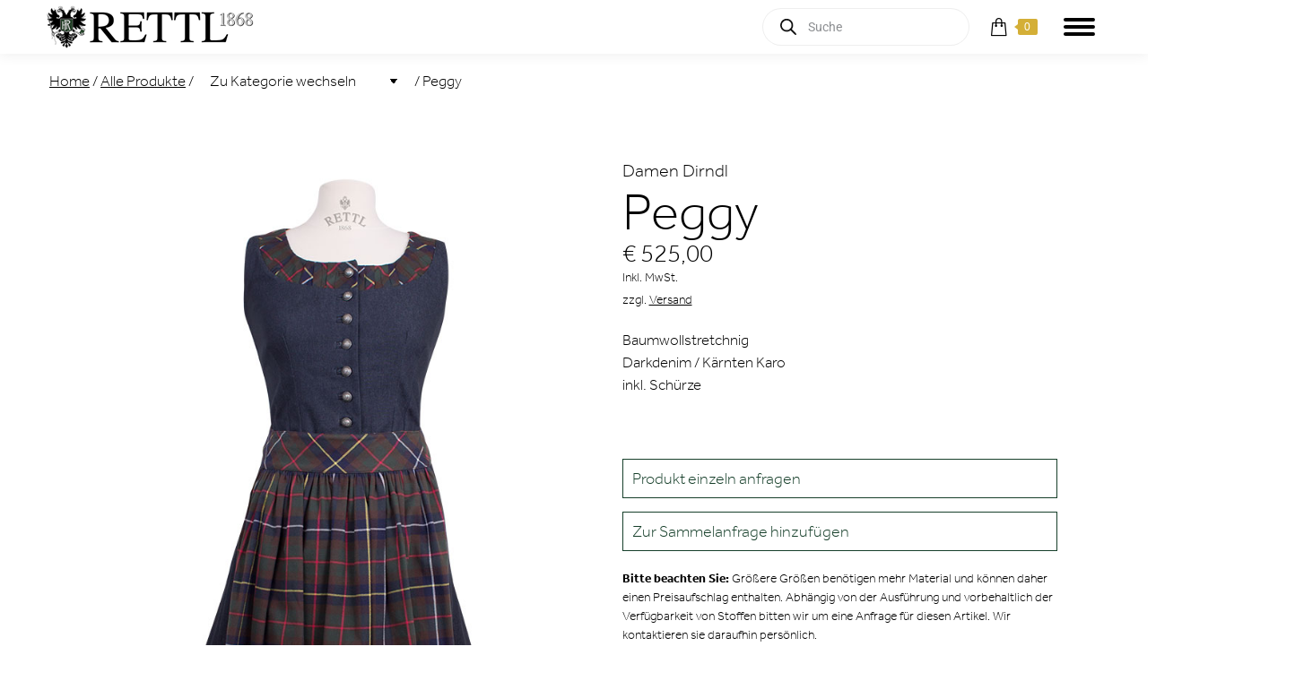

--- FILE ---
content_type: text/html; charset=UTF-8
request_url: https://rettl.com/produkt/damen-dirndl-peggy-darkdenim/
body_size: 58151
content:
<!DOCTYPE html>
<!--[if !(IE 6) | !(IE 7) | !(IE 8)  ]><!-->
<html lang="de" class="no-js">
<!--<![endif]-->
<head>
	<meta charset="UTF-8" />
<script>
var gform;gform||(document.addEventListener("gform_main_scripts_loaded",function(){gform.scriptsLoaded=!0}),document.addEventListener("gform/theme/scripts_loaded",function(){gform.themeScriptsLoaded=!0}),window.addEventListener("DOMContentLoaded",function(){gform.domLoaded=!0}),gform={domLoaded:!1,scriptsLoaded:!1,themeScriptsLoaded:!1,isFormEditor:()=>"function"==typeof InitializeEditor,callIfLoaded:function(o){return!(!gform.domLoaded||!gform.scriptsLoaded||!gform.themeScriptsLoaded&&!gform.isFormEditor()||(gform.isFormEditor()&&console.warn("The use of gform.initializeOnLoaded() is deprecated in the form editor context and will be removed in Gravity Forms 3.1."),o(),0))},initializeOnLoaded:function(o){gform.callIfLoaded(o)||(document.addEventListener("gform_main_scripts_loaded",()=>{gform.scriptsLoaded=!0,gform.callIfLoaded(o)}),document.addEventListener("gform/theme/scripts_loaded",()=>{gform.themeScriptsLoaded=!0,gform.callIfLoaded(o)}),window.addEventListener("DOMContentLoaded",()=>{gform.domLoaded=!0,gform.callIfLoaded(o)}))},hooks:{action:{},filter:{}},addAction:function(o,r,e,t){gform.addHook("action",o,r,e,t)},addFilter:function(o,r,e,t){gform.addHook("filter",o,r,e,t)},doAction:function(o){gform.doHook("action",o,arguments)},applyFilters:function(o){return gform.doHook("filter",o,arguments)},removeAction:function(o,r){gform.removeHook("action",o,r)},removeFilter:function(o,r,e){gform.removeHook("filter",o,r,e)},addHook:function(o,r,e,t,n){null==gform.hooks[o][r]&&(gform.hooks[o][r]=[]);var d=gform.hooks[o][r];null==n&&(n=r+"_"+d.length),gform.hooks[o][r].push({tag:n,callable:e,priority:t=null==t?10:t})},doHook:function(r,o,e){var t;if(e=Array.prototype.slice.call(e,1),null!=gform.hooks[r][o]&&((o=gform.hooks[r][o]).sort(function(o,r){return o.priority-r.priority}),o.forEach(function(o){"function"!=typeof(t=o.callable)&&(t=window[t]),"action"==r?t.apply(null,e):e[0]=t.apply(null,e)})),"filter"==r)return e[0]},removeHook:function(o,r,t,n){var e;null!=gform.hooks[o][r]&&(e=(e=gform.hooks[o][r]).filter(function(o,r,e){return!!(null!=n&&n!=o.tag||null!=t&&t!=o.priority)}),gform.hooks[o][r]=e)}});
</script>

		<meta name="viewport" content="width=device-width, initial-scale=1, maximum-scale=1, user-scalable=0">
		<meta name="theme-color" content="#43474d"/>	<link rel="profile" href="https://gmpg.org/xfn/11" />
	<meta name='robots' content='index, follow, max-image-preview:large, max-snippet:-1, max-video-preview:-1' />

	<!-- This site is optimized with the Yoast SEO Premium plugin v26.7 (Yoast SEO v26.7) - https://yoast.com/wordpress/plugins/seo/ -->
	<title>Peggy - RETTL 1868 KILTS &amp; FASHION Online-Shop</title>
<link data-rocket-preload as="style" data-wpr-hosted-gf-parameters="family=Lato%3A400%2C600%2C700%7CRoboto%3A400%2C600%2C700&display=swap" href="https://rettl.com/wp-content/cache/fonts/1/google-fonts/css/a/d/1/d53b28dcb5ac766a6d62f91f33da9.css" rel="preload">
<link data-wpr-hosted-gf-parameters="family=Lato%3A400%2C600%2C700%7CRoboto%3A400%2C600%2C700&display=swap" href="https://rettl.com/wp-content/cache/fonts/1/google-fonts/css/a/d/1/d53b28dcb5ac766a6d62f91f33da9.css" media="print" onload="this.media=&#039;all&#039;" rel="stylesheet">
<noscript data-wpr-hosted-gf-parameters=""><link rel="stylesheet" href="https://fonts.googleapis.com/css?family=Lato%3A400%2C600%2C700%7CRoboto%3A400%2C600%2C700&#038;display=swap"></noscript>
	<meta name="description" content="Baumwollstretchnig  Darkdenim / Kärnten Karo  inkl. Schürze" />
	<link rel="canonical" href="https://rettl.com/produkt/damen-dirndl-peggy-darkdenim/" />
	<meta property="og:locale" content="de_DE" />
	<meta property="og:type" content="product" />
	<meta property="og:title" content="Peggy" />
	<meta property="og:description" content="Baumwollstretchnig  Darkdenim / Kärnten Karo  inkl. Schürze" />
	<meta property="og:url" content="https://rettl.com/produkt/damen-dirndl-peggy-darkdenim/" />
	<meta property="og:site_name" content="RETTL 1868 KILTS &amp; FASHION" />
	<meta property="article:modified_time" content="2026-01-21T23:55:38+00:00" />
	<meta property="og:image" content="https://rettl.com/wp-content/uploads/2017/06/di-1237.jpg" />
	<meta property="og:image:width" content="667" />
	<meta property="og:image:height" content="1000" />
	<meta property="og:image:type" content="image/jpeg" /><meta property="og:image" content="https://rettl.com/wp-content/uploads/2017/06/di-1239.jpg" />
	<meta property="og:image:width" content="667" />
	<meta property="og:image:height" content="1000" />
	<meta property="og:image:type" content="image/jpeg" /><meta property="og:image" content="https://rettl.com/wp-content/uploads/2017/06/di-1240.jpg" />
	<meta property="og:image:width" content="667" />
	<meta property="og:image:height" content="1000" />
	<meta property="og:image:type" content="image/jpeg" /><meta property="og:image" content="https://rettl.com/wp-content/uploads/2017/04/S86-DSC_9860.jpg" />
	<meta property="og:image:width" content="666" />
	<meta property="og:image:height" content="1000" />
	<meta property="og:image:type" content="image/jpeg" />
	<meta name="twitter:card" content="summary_large_image" />
	<meta name="twitter:label1" content="Preis" />
	<meta name="twitter:data1" content="" />
	<meta name="twitter:label2" content="Verfügbarkeit" />
	<meta name="twitter:data2" content="Auf Lager" />
	<script type="application/ld+json" class="yoast-schema-graph">{"@context":"https://schema.org","@graph":[{"@type":["WebPage","ItemPage"],"@id":"https://rettl.com/produkt/damen-dirndl-peggy-darkdenim/","url":"https://rettl.com/produkt/damen-dirndl-peggy-darkdenim/","name":"Peggy - RETTL 1868 KILTS & FASHION Online-Shop","isPartOf":{"@id":"https://rettl.com/#website"},"primaryImageOfPage":{"@id":"https://rettl.com/produkt/damen-dirndl-peggy-darkdenim/#primaryimage"},"image":{"@id":"https://rettl.com/produkt/damen-dirndl-peggy-darkdenim/#primaryimage"},"thumbnailUrl":"https://rettl.com/wp-content/uploads/2017/06/di-1237.jpg","description":"Baumwollstretchnig Darkdenim / Kärnten Karo inkl. Schürze","breadcrumb":{"@id":"https://rettl.com/produkt/damen-dirndl-peggy-darkdenim/#breadcrumb"},"inLanguage":"de","potentialAction":{"@type":"BuyAction","target":"https://rettl.com/produkt/damen-dirndl-peggy-darkdenim/"}},{"@type":"ImageObject","inLanguage":"de","@id":"https://rettl.com/produkt/damen-dirndl-peggy-darkdenim/#primaryimage","url":"https://rettl.com/wp-content/uploads/2017/06/di-1237.jpg","contentUrl":"https://rettl.com/wp-content/uploads/2017/06/di-1237.jpg","width":667,"height":1000,"caption":"Dirndl Peggy"},{"@type":"BreadcrumbList","@id":"https://rettl.com/produkt/damen-dirndl-peggy-darkdenim/#breadcrumb","itemListElement":[{"@type":"ListItem","position":1,"name":"Startseite","item":"https://rettl.com/"},{"@type":"ListItem","position":2,"name":"Online-Shop","item":"https://rettl.com/shop/"},{"@type":"ListItem","position":3,"name":"Peggy"}]},{"@type":"WebSite","@id":"https://rettl.com/#website","url":"https://rettl.com/","name":"RETTL 1868 KILTS &amp; FASHION","description":"EINE MARKE MIT BESTAND","publisher":{"@id":"https://rettl.com/#organization"},"potentialAction":[{"@type":"SearchAction","target":{"@type":"EntryPoint","urlTemplate":"https://rettl.com/?s={search_term_string}"},"query-input":{"@type":"PropertyValueSpecification","valueRequired":true,"valueName":"search_term_string"}}],"inLanguage":"de"},{"@type":"Organization","@id":"https://rettl.com/#organization","name":"RETTL 1868 KILTS & FASHION","url":"https://rettl.com/","logo":{"@type":"ImageObject","inLanguage":"de","@id":"https://rettl.com/#/schema/logo/image/","url":"https://rettl.com/wp-content/uploads/2016/12/Rettl-Logo-250.png","contentUrl":"https://rettl.com/wp-content/uploads/2016/12/Rettl-Logo-250.png","width":250,"height":205,"caption":"RETTL 1868 KILTS & FASHION"},"image":{"@id":"https://rettl.com/#/schema/logo/image/"}}]}</script>
	<meta property="product:price:currency" content="EUR" />
	<meta property="og:availability" content="instock" />
	<meta property="product:availability" content="instock" />
	<meta property="product:retailer_item_id" content="Damen Dirndl Peggy Darkdenim" />
	<meta property="product:condition" content="new" />
	<!-- / Yoast SEO Premium plugin. -->


<link rel='dns-prefetch' href='//www.googletagmanager.com' />
<link rel='dns-prefetch' href='//www.google.com' />
<link data-borlabs-cookie-style-blocker-id="adobe-fonts-type-kit" rel='dns-prefetch' data-borlabs-cookie-style-blocker-href='//use.typekit.net' />
<link rel='dns-prefetch' href='//fonts.googleapis.com' />
<link href='https://fonts.gstatic.com' crossorigin rel='preconnect' />
<link rel="alternate" type="application/rss+xml" title="RETTL 1868 KILTS &amp; FASHION &raquo; Feed" href="https://rettl.com/feed/" />
<link rel="alternate" type="application/rss+xml" title="RETTL 1868 KILTS &amp; FASHION &raquo; Kommentar-Feed" href="https://rettl.com/comments/feed/" />
<link rel="alternate" title="oEmbed (JSON)" type="application/json+oembed" href="https://rettl.com/wp-json/oembed/1.0/embed?url=https%3A%2F%2Frettl.com%2Fprodukt%2Fdamen-dirndl-peggy-darkdenim%2F" />
<link rel="alternate" title="oEmbed (XML)" type="text/xml+oembed" href="https://rettl.com/wp-json/oembed/1.0/embed?url=https%3A%2F%2Frettl.com%2Fprodukt%2Fdamen-dirndl-peggy-darkdenim%2F&#038;format=xml" />
<style id='wp-img-auto-sizes-contain-inline-css'>
img:is([sizes=auto i],[sizes^="auto," i]){contain-intrinsic-size:3000px 1500px}
/*# sourceURL=wp-img-auto-sizes-contain-inline-css */
</style>
<link data-minify="1" rel='stylesheet' id='german-market-blocks-integrations-css' href='https://rettl.com/wp-content/cache/min/1/wp-content/plugins/woocommerce-german-market/german-market-blocks/build/integrations.css?ver=1768834680' media='all' />
<link data-minify="1" rel='stylesheet' id='german-market-checkout-block-checkboxes-css' href='https://rettl.com/wp-content/cache/min/1/wp-content/plugins/woocommerce-german-market/german-market-blocks/build/blocks/checkout-checkboxes/style-index.css?ver=1768834680' media='all' />
<link data-minify="1" rel='stylesheet' id='german-market-product-charging-device-css' href='https://rettl.com/wp-content/cache/min/1/wp-content/plugins/woocommerce-german-market/german-market-blocks/build/blocks/product-charging-device/style-index.css?ver=1768834680' media='all' />
<style id='wp-emoji-styles-inline-css'>

	img.wp-smiley, img.emoji {
		display: inline !important;
		border: none !important;
		box-shadow: none !important;
		height: 1em !important;
		width: 1em !important;
		margin: 0 0.07em !important;
		vertical-align: -0.1em !important;
		background: none !important;
		padding: 0 !important;
	}
/*# sourceURL=wp-emoji-styles-inline-css */
</style>
<style id='wp-block-library-inline-css'>
:root{--wp-block-synced-color:#7a00df;--wp-block-synced-color--rgb:122,0,223;--wp-bound-block-color:var(--wp-block-synced-color);--wp-editor-canvas-background:#ddd;--wp-admin-theme-color:#007cba;--wp-admin-theme-color--rgb:0,124,186;--wp-admin-theme-color-darker-10:#006ba1;--wp-admin-theme-color-darker-10--rgb:0,107,160.5;--wp-admin-theme-color-darker-20:#005a87;--wp-admin-theme-color-darker-20--rgb:0,90,135;--wp-admin-border-width-focus:2px}@media (min-resolution:192dpi){:root{--wp-admin-border-width-focus:1.5px}}.wp-element-button{cursor:pointer}:root .has-very-light-gray-background-color{background-color:#eee}:root .has-very-dark-gray-background-color{background-color:#313131}:root .has-very-light-gray-color{color:#eee}:root .has-very-dark-gray-color{color:#313131}:root .has-vivid-green-cyan-to-vivid-cyan-blue-gradient-background{background:linear-gradient(135deg,#00d084,#0693e3)}:root .has-purple-crush-gradient-background{background:linear-gradient(135deg,#34e2e4,#4721fb 50%,#ab1dfe)}:root .has-hazy-dawn-gradient-background{background:linear-gradient(135deg,#faaca8,#dad0ec)}:root .has-subdued-olive-gradient-background{background:linear-gradient(135deg,#fafae1,#67a671)}:root .has-atomic-cream-gradient-background{background:linear-gradient(135deg,#fdd79a,#004a59)}:root .has-nightshade-gradient-background{background:linear-gradient(135deg,#330968,#31cdcf)}:root .has-midnight-gradient-background{background:linear-gradient(135deg,#020381,#2874fc)}:root{--wp--preset--font-size--normal:16px;--wp--preset--font-size--huge:42px}.has-regular-font-size{font-size:1em}.has-larger-font-size{font-size:2.625em}.has-normal-font-size{font-size:var(--wp--preset--font-size--normal)}.has-huge-font-size{font-size:var(--wp--preset--font-size--huge)}.has-text-align-center{text-align:center}.has-text-align-left{text-align:left}.has-text-align-right{text-align:right}.has-fit-text{white-space:nowrap!important}#end-resizable-editor-section{display:none}.aligncenter{clear:both}.items-justified-left{justify-content:flex-start}.items-justified-center{justify-content:center}.items-justified-right{justify-content:flex-end}.items-justified-space-between{justify-content:space-between}.screen-reader-text{border:0;clip-path:inset(50%);height:1px;margin:-1px;overflow:hidden;padding:0;position:absolute;width:1px;word-wrap:normal!important}.screen-reader-text:focus{background-color:#ddd;clip-path:none;color:#444;display:block;font-size:1em;height:auto;left:5px;line-height:normal;padding:15px 23px 14px;text-decoration:none;top:5px;width:auto;z-index:100000}html :where(.has-border-color){border-style:solid}html :where([style*=border-top-color]){border-top-style:solid}html :where([style*=border-right-color]){border-right-style:solid}html :where([style*=border-bottom-color]){border-bottom-style:solid}html :where([style*=border-left-color]){border-left-style:solid}html :where([style*=border-width]){border-style:solid}html :where([style*=border-top-width]){border-top-style:solid}html :where([style*=border-right-width]){border-right-style:solid}html :where([style*=border-bottom-width]){border-bottom-style:solid}html :where([style*=border-left-width]){border-left-style:solid}html :where(img[class*=wp-image-]){height:auto;max-width:100%}:where(figure){margin:0 0 1em}html :where(.is-position-sticky){--wp-admin--admin-bar--position-offset:var(--wp-admin--admin-bar--height,0px)}@media screen and (max-width:600px){html :where(.is-position-sticky){--wp-admin--admin-bar--position-offset:0px}}

/*# sourceURL=wp-block-library-inline-css */
</style><link data-minify="1" rel='stylesheet' id='wc-blocks-style-css' href='https://rettl.com/wp-content/cache/min/1/wp-content/plugins/woocommerce/assets/client/blocks/wc-blocks.css?ver=1768834680' media='all' />
<style id='global-styles-inline-css'>
:root{--wp--preset--aspect-ratio--square: 1;--wp--preset--aspect-ratio--4-3: 4/3;--wp--preset--aspect-ratio--3-4: 3/4;--wp--preset--aspect-ratio--3-2: 3/2;--wp--preset--aspect-ratio--2-3: 2/3;--wp--preset--aspect-ratio--16-9: 16/9;--wp--preset--aspect-ratio--9-16: 9/16;--wp--preset--color--black: #000000;--wp--preset--color--cyan-bluish-gray: #abb8c3;--wp--preset--color--white: #FFF;--wp--preset--color--pale-pink: #f78da7;--wp--preset--color--vivid-red: #cf2e2e;--wp--preset--color--luminous-vivid-orange: #ff6900;--wp--preset--color--luminous-vivid-amber: #fcb900;--wp--preset--color--light-green-cyan: #7bdcb5;--wp--preset--color--vivid-green-cyan: #00d084;--wp--preset--color--pale-cyan-blue: #8ed1fc;--wp--preset--color--vivid-cyan-blue: #0693e3;--wp--preset--color--vivid-purple: #9b51e0;--wp--preset--color--accent: #43474d;--wp--preset--color--dark-gray: #111;--wp--preset--color--light-gray: #767676;--wp--preset--gradient--vivid-cyan-blue-to-vivid-purple: linear-gradient(135deg,rgb(6,147,227) 0%,rgb(155,81,224) 100%);--wp--preset--gradient--light-green-cyan-to-vivid-green-cyan: linear-gradient(135deg,rgb(122,220,180) 0%,rgb(0,208,130) 100%);--wp--preset--gradient--luminous-vivid-amber-to-luminous-vivid-orange: linear-gradient(135deg,rgb(252,185,0) 0%,rgb(255,105,0) 100%);--wp--preset--gradient--luminous-vivid-orange-to-vivid-red: linear-gradient(135deg,rgb(255,105,0) 0%,rgb(207,46,46) 100%);--wp--preset--gradient--very-light-gray-to-cyan-bluish-gray: linear-gradient(135deg,rgb(238,238,238) 0%,rgb(169,184,195) 100%);--wp--preset--gradient--cool-to-warm-spectrum: linear-gradient(135deg,rgb(74,234,220) 0%,rgb(151,120,209) 20%,rgb(207,42,186) 40%,rgb(238,44,130) 60%,rgb(251,105,98) 80%,rgb(254,248,76) 100%);--wp--preset--gradient--blush-light-purple: linear-gradient(135deg,rgb(255,206,236) 0%,rgb(152,150,240) 100%);--wp--preset--gradient--blush-bordeaux: linear-gradient(135deg,rgb(254,205,165) 0%,rgb(254,45,45) 50%,rgb(107,0,62) 100%);--wp--preset--gradient--luminous-dusk: linear-gradient(135deg,rgb(255,203,112) 0%,rgb(199,81,192) 50%,rgb(65,88,208) 100%);--wp--preset--gradient--pale-ocean: linear-gradient(135deg,rgb(255,245,203) 0%,rgb(182,227,212) 50%,rgb(51,167,181) 100%);--wp--preset--gradient--electric-grass: linear-gradient(135deg,rgb(202,248,128) 0%,rgb(113,206,126) 100%);--wp--preset--gradient--midnight: linear-gradient(135deg,rgb(2,3,129) 0%,rgb(40,116,252) 100%);--wp--preset--font-size--small: 13px;--wp--preset--font-size--medium: 20px;--wp--preset--font-size--large: 36px;--wp--preset--font-size--x-large: 42px;--wp--preset--spacing--20: 0.44rem;--wp--preset--spacing--30: 0.67rem;--wp--preset--spacing--40: 1rem;--wp--preset--spacing--50: 1.5rem;--wp--preset--spacing--60: 2.25rem;--wp--preset--spacing--70: 3.38rem;--wp--preset--spacing--80: 5.06rem;--wp--preset--shadow--natural: 6px 6px 9px rgba(0, 0, 0, 0.2);--wp--preset--shadow--deep: 12px 12px 50px rgba(0, 0, 0, 0.4);--wp--preset--shadow--sharp: 6px 6px 0px rgba(0, 0, 0, 0.2);--wp--preset--shadow--outlined: 6px 6px 0px -3px rgb(255, 255, 255), 6px 6px rgb(0, 0, 0);--wp--preset--shadow--crisp: 6px 6px 0px rgb(0, 0, 0);}:where(.is-layout-flex){gap: 0.5em;}:where(.is-layout-grid){gap: 0.5em;}body .is-layout-flex{display: flex;}.is-layout-flex{flex-wrap: wrap;align-items: center;}.is-layout-flex > :is(*, div){margin: 0;}body .is-layout-grid{display: grid;}.is-layout-grid > :is(*, div){margin: 0;}:where(.wp-block-columns.is-layout-flex){gap: 2em;}:where(.wp-block-columns.is-layout-grid){gap: 2em;}:where(.wp-block-post-template.is-layout-flex){gap: 1.25em;}:where(.wp-block-post-template.is-layout-grid){gap: 1.25em;}.has-black-color{color: var(--wp--preset--color--black) !important;}.has-cyan-bluish-gray-color{color: var(--wp--preset--color--cyan-bluish-gray) !important;}.has-white-color{color: var(--wp--preset--color--white) !important;}.has-pale-pink-color{color: var(--wp--preset--color--pale-pink) !important;}.has-vivid-red-color{color: var(--wp--preset--color--vivid-red) !important;}.has-luminous-vivid-orange-color{color: var(--wp--preset--color--luminous-vivid-orange) !important;}.has-luminous-vivid-amber-color{color: var(--wp--preset--color--luminous-vivid-amber) !important;}.has-light-green-cyan-color{color: var(--wp--preset--color--light-green-cyan) !important;}.has-vivid-green-cyan-color{color: var(--wp--preset--color--vivid-green-cyan) !important;}.has-pale-cyan-blue-color{color: var(--wp--preset--color--pale-cyan-blue) !important;}.has-vivid-cyan-blue-color{color: var(--wp--preset--color--vivid-cyan-blue) !important;}.has-vivid-purple-color{color: var(--wp--preset--color--vivid-purple) !important;}.has-black-background-color{background-color: var(--wp--preset--color--black) !important;}.has-cyan-bluish-gray-background-color{background-color: var(--wp--preset--color--cyan-bluish-gray) !important;}.has-white-background-color{background-color: var(--wp--preset--color--white) !important;}.has-pale-pink-background-color{background-color: var(--wp--preset--color--pale-pink) !important;}.has-vivid-red-background-color{background-color: var(--wp--preset--color--vivid-red) !important;}.has-luminous-vivid-orange-background-color{background-color: var(--wp--preset--color--luminous-vivid-orange) !important;}.has-luminous-vivid-amber-background-color{background-color: var(--wp--preset--color--luminous-vivid-amber) !important;}.has-light-green-cyan-background-color{background-color: var(--wp--preset--color--light-green-cyan) !important;}.has-vivid-green-cyan-background-color{background-color: var(--wp--preset--color--vivid-green-cyan) !important;}.has-pale-cyan-blue-background-color{background-color: var(--wp--preset--color--pale-cyan-blue) !important;}.has-vivid-cyan-blue-background-color{background-color: var(--wp--preset--color--vivid-cyan-blue) !important;}.has-vivid-purple-background-color{background-color: var(--wp--preset--color--vivid-purple) !important;}.has-black-border-color{border-color: var(--wp--preset--color--black) !important;}.has-cyan-bluish-gray-border-color{border-color: var(--wp--preset--color--cyan-bluish-gray) !important;}.has-white-border-color{border-color: var(--wp--preset--color--white) !important;}.has-pale-pink-border-color{border-color: var(--wp--preset--color--pale-pink) !important;}.has-vivid-red-border-color{border-color: var(--wp--preset--color--vivid-red) !important;}.has-luminous-vivid-orange-border-color{border-color: var(--wp--preset--color--luminous-vivid-orange) !important;}.has-luminous-vivid-amber-border-color{border-color: var(--wp--preset--color--luminous-vivid-amber) !important;}.has-light-green-cyan-border-color{border-color: var(--wp--preset--color--light-green-cyan) !important;}.has-vivid-green-cyan-border-color{border-color: var(--wp--preset--color--vivid-green-cyan) !important;}.has-pale-cyan-blue-border-color{border-color: var(--wp--preset--color--pale-cyan-blue) !important;}.has-vivid-cyan-blue-border-color{border-color: var(--wp--preset--color--vivid-cyan-blue) !important;}.has-vivid-purple-border-color{border-color: var(--wp--preset--color--vivid-purple) !important;}.has-vivid-cyan-blue-to-vivid-purple-gradient-background{background: var(--wp--preset--gradient--vivid-cyan-blue-to-vivid-purple) !important;}.has-light-green-cyan-to-vivid-green-cyan-gradient-background{background: var(--wp--preset--gradient--light-green-cyan-to-vivid-green-cyan) !important;}.has-luminous-vivid-amber-to-luminous-vivid-orange-gradient-background{background: var(--wp--preset--gradient--luminous-vivid-amber-to-luminous-vivid-orange) !important;}.has-luminous-vivid-orange-to-vivid-red-gradient-background{background: var(--wp--preset--gradient--luminous-vivid-orange-to-vivid-red) !important;}.has-very-light-gray-to-cyan-bluish-gray-gradient-background{background: var(--wp--preset--gradient--very-light-gray-to-cyan-bluish-gray) !important;}.has-cool-to-warm-spectrum-gradient-background{background: var(--wp--preset--gradient--cool-to-warm-spectrum) !important;}.has-blush-light-purple-gradient-background{background: var(--wp--preset--gradient--blush-light-purple) !important;}.has-blush-bordeaux-gradient-background{background: var(--wp--preset--gradient--blush-bordeaux) !important;}.has-luminous-dusk-gradient-background{background: var(--wp--preset--gradient--luminous-dusk) !important;}.has-pale-ocean-gradient-background{background: var(--wp--preset--gradient--pale-ocean) !important;}.has-electric-grass-gradient-background{background: var(--wp--preset--gradient--electric-grass) !important;}.has-midnight-gradient-background{background: var(--wp--preset--gradient--midnight) !important;}.has-small-font-size{font-size: var(--wp--preset--font-size--small) !important;}.has-medium-font-size{font-size: var(--wp--preset--font-size--medium) !important;}.has-large-font-size{font-size: var(--wp--preset--font-size--large) !important;}.has-x-large-font-size{font-size: var(--wp--preset--font-size--x-large) !important;}
/*# sourceURL=global-styles-inline-css */
</style>

<style id='classic-theme-styles-inline-css'>
/*! This file is auto-generated */
.wp-block-button__link{color:#fff;background-color:#32373c;border-radius:9999px;box-shadow:none;text-decoration:none;padding:calc(.667em + 2px) calc(1.333em + 2px);font-size:1.125em}.wp-block-file__button{background:#32373c;color:#fff;text-decoration:none}
/*# sourceURL=/wp-includes/css/classic-themes.min.css */
</style>
<link rel='stylesheet' id='wp-components-css' href='https://rettl.com/wp-includes/css/dist/components/style.min.css?ver=6.9' media='all' />
<link rel='stylesheet' id='wp-preferences-css' href='https://rettl.com/wp-includes/css/dist/preferences/style.min.css?ver=6.9' media='all' />
<link rel='stylesheet' id='wp-block-editor-css' href='https://rettl.com/wp-includes/css/dist/block-editor/style.min.css?ver=6.9' media='all' />
<link data-minify="1" rel='stylesheet' id='popup-maker-block-library-style-css' href='https://rettl.com/wp-content/cache/min/1/wp-content/plugins/popup-maker/dist/packages/block-library-style.css?ver=1768834680' media='all' />
<style id='woocommerce-inline-inline-css'>
.woocommerce form .form-row .required { visibility: visible; }
/*# sourceURL=woocommerce-inline-inline-css */
</style>
<link data-minify="1" rel='stylesheet' id='fpf_front-css' href='https://rettl.com/wp-content/cache/min/1/wp-content/plugins/flexible-product-fields/assets/css/front.min.css?ver=1768834680' media='all' />
<link data-minify="1" rel='stylesheet' id='fpf_new_front-css' href='https://rettl.com/wp-content/cache/min/1/wp-content/plugins/flexible-product-fields/assets/css/new-front.css?ver=1768834680' media='all' />
<link data-minify="1" rel='stylesheet' id='woo_conditional_payments_css-css' href='https://rettl.com/wp-content/cache/min/1/wp-content/plugins/conditional-payments-for-woocommerce/frontend/css/woo-conditional-payments.css?ver=1768834680' media='all' />
<link rel='stylesheet' id='dgwt-wcas-style-css' href='https://rettl.com/wp-content/plugins/ajax-search-for-woocommerce-premium/assets/css/style.min.css?ver=1.30.1' media='all' />
<link rel='preload' as='font' type='font/woff2' crossorigin='anonymous' id='tinvwl-webfont-font-css' href='https://rettl.com/wp-content/plugins/ti-woocommerce-wishlist-premium/assets/fonts/tinvwl-webfont.woff2?ver=xu2uyi' media='all' />
<link data-minify="1" rel='stylesheet' id='tinvwl-webfont-css' href='https://rettl.com/wp-content/cache/min/1/wp-content/plugins/ti-woocommerce-wishlist-premium/assets/css/webfont.min.css?ver=1768834680' media='all' />
<link rel='stylesheet' id='tinvwl-css' href='https://rettl.com/wp-content/plugins/ti-woocommerce-wishlist-premium/assets/css/public.min.css?ver=2.9.1' media='all' />
<link data-minify="1" rel='stylesheet' id='rettl-styles-css' href='https://rettl.com/wp-content/cache/min/1/wp-content/themes/dt-the7-child/assets/css/rettl.css?ver=1768834680' media='all' />
<link data-minify="1" rel='stylesheet' id='rettl-fonts-styles-css' href='https://rettl.com/wp-content/cache/min/1/wp-content/themes/dt-the7-child/assets/css/font.css?ver=1768834680' media='all' />
<link data-minify="1" rel='stylesheet' id='rettl-styles-responsive-css' href='https://rettl.com/wp-content/cache/min/1/wp-content/themes/dt-the7-child/assets/css/rettl-responsive.css?ver=1768834680' media='all' />
<link data-minify="1" rel='stylesheet' id='rettl-advent-styles-css' href='https://rettl.com/wp-content/cache/min/1/wp-content/themes/dt-the7-child/assets/css/advent.css?ver=1768834680' media='all' />
<link data-borlabs-cookie-style-blocker-id="adobe-fonts-type-kit" rel='stylesheet' id='rettl-styles-font-css' data-borlabs-cookie-style-blocker-href='https://use.typekit.net/yly6luq.css?ver=6.9' media='all' />
<link data-minify="1" rel='stylesheet' id='the7-font-css' href='https://rettl.com/wp-content/cache/min/1/wp-content/themes/dt-the7/fonts/icomoon-the7-font/icomoon-the7-font.min.css?ver=1768834680' media='all' />
<link data-minify="1" rel='stylesheet' id='dflip-style-css' href='https://rettl.com/wp-content/cache/min/1/wp-content/plugins/3d-flipbook-dflip-lite/assets/css/dflip.min.css?ver=1768834680' media='all' />
<link data-minify="1" rel='stylesheet' id='fpf-pro-front-css' href='https://rettl.com/wp-content/cache/min/1/wp-content/plugins/flexible-product-fields-pro/assets/css/new-front.css?ver=1768834680' media='all' />
<link data-minify="1" rel='stylesheet' id='borlabs-cookie-custom-css' href='https://rettl.com/wp-content/cache/min/1/wp-content/cache/borlabs-cookie/1/borlabs-cookie-1-de.css?ver=1768834680' media='all' />
<link data-minify="1" rel='stylesheet' id='ivpa-style-css' href='https://rettl.com/wp-content/cache/min/1/wp-content/plugins/xforwoocommerce/x-pack/improved-variable-product-attributes/assets/css/styles.css?ver=1768834680' media='all' />
<link data-minify="1" rel='stylesheet' id='german-market-blocks-order-button-position-css' href='https://rettl.com/wp-content/cache/min/1/wp-content/plugins/woocommerce-german-market/german-market-blocks/additional-css/order-button-checkout-fields.css?ver=1768834680' media='all' />

<link rel='stylesheet' id='dt-main-css' href='https://rettl.com/wp-content/themes/dt-the7/css/main.min.css?ver=14.0.2' media='all' />
<link rel='stylesheet' id='the7-custom-scrollbar-css' href='https://rettl.com/wp-content/themes/dt-the7/lib/custom-scrollbar/custom-scrollbar.min.css?ver=14.0.2' media='all' />
<link rel='stylesheet' id='the7-wpbakery-css' href='https://rettl.com/wp-content/themes/dt-the7/css/wpbakery.min.css?ver=14.0.2' media='all' />
<link rel='stylesheet' id='woocommerce-de_frontend_styles-css' href='https://rettl.com/wp-content/plugins/woocommerce-german-market/css/frontend.min.css?ver=3.54' media='all' />
<link rel='stylesheet' id='the7-core-css' href='https://rettl.com/wp-content/plugins/dt-the7-core/assets/css/post-type.min.css?ver=2.7.12' media='all' />
<link data-minify="1" rel='stylesheet' id='the7-css-vars-css' href='https://rettl.com/wp-content/cache/min/1/wp-content/uploads/the7-css/css-vars.css?ver=1768834680' media='all' />
<link data-minify="1" rel='stylesheet' id='dt-custom-css' href='https://rettl.com/wp-content/cache/min/1/wp-content/uploads/the7-css/custom.css?ver=1768834680' media='all' />
<link data-minify="1" rel='stylesheet' id='wc-dt-custom-css' href='https://rettl.com/wp-content/cache/min/1/wp-content/uploads/the7-css/compatibility/wc-dt-custom.css?ver=1768834680' media='all' />
<link data-minify="1" rel='stylesheet' id='dt-media-css' href='https://rettl.com/wp-content/cache/min/1/wp-content/uploads/the7-css/media.css?ver=1768834680' media='all' />
<link data-minify="1" rel='stylesheet' id='the7-mega-menu-css' href='https://rettl.com/wp-content/cache/min/1/wp-content/uploads/the7-css/mega-menu.css?ver=1768834680' media='all' />
<link data-minify="1" rel='stylesheet' id='the7-elements-albums-portfolio-css' href='https://rettl.com/wp-content/cache/min/1/wp-content/uploads/the7-css/the7-elements-albums-portfolio.css?ver=1768834680' media='all' />
<link data-minify="1" rel='stylesheet' id='the7-elements-css' href='https://rettl.com/wp-content/cache/min/1/wp-content/uploads/the7-css/post-type-dynamic.css?ver=1768834680' media='all' />
<link rel='stylesheet' id='style-css' href='https://rettl.com/wp-content/themes/dt-the7-child/style.css?ver=14.0.2' media='all' />
<link data-minify="1" rel='stylesheet' id='slick-carousel-css' href='https://rettl.com/wp-content/cache/min/1/wp-content/plugins/woothumbs-premium/assets/frontend/css/lib/slick/slick.css?ver=1768834680' media='all' />
<link rel='stylesheet' id='iconic-woothumbs-css-css' href='https://rettl.com/wp-content/plugins/woothumbs-premium/assets/frontend/css/main.min.css?ver=1767343942' media='all' />
<link data-minify="1" rel='stylesheet' id='sib-front-css-css' href='https://rettl.com/wp-content/cache/min/1/wp-content/plugins/mailin/css/mailin-front.css?ver=1768834680' media='all' />
<link data-minify="1" rel='stylesheet' id='prdctfltr-css' href='https://rettl.com/wp-content/cache/min/1/wp-content/plugins/xforwoocommerce/x-pack/prdctfltr/includes/css/styles.css?ver=1768834680' media='all' />
<script src="https://rettl.com/wp-includes/js/jquery/jquery.min.js?ver=3.7.1" id="jquery-core-js"></script>
<script src="https://rettl.com/wp-includes/js/jquery/jquery-migrate.min.js?ver=3.4.1" id="jquery-migrate-js"></script>
<script id="woocommerce-google-analytics-integration-gtag-js-after">
/* Google Analytics for WooCommerce (gtag.js) */
					window.dataLayer = window.dataLayer || [];
					function gtag(){dataLayer.push(arguments);}
					// Set up default consent state.
					for ( const mode of [{"analytics_storage":"denied","ad_storage":"denied","ad_user_data":"denied","ad_personalization":"denied","region":["AT","BE","BG","HR","CY","CZ","DK","EE","FI","FR","DE","GR","HU","IS","IE","IT","LV","LI","LT","LU","MT","NL","NO","PL","PT","RO","SK","SI","ES","SE","GB","CH"]}] || [] ) {
						gtag( "consent", "default", { "wait_for_update": 500, ...mode } );
					}
					gtag("js", new Date());
					gtag("set", "developer_id.dOGY3NW", true);
					gtag("config", "G-759SM6WZKZ", {"track_404":true,"allow_google_signals":true,"logged_in":false,"linker":{"domains":[],"allow_incoming":false},"custom_map":{"dimension1":"logged_in"}});
//# sourceURL=woocommerce-google-analytics-integration-gtag-js-after
</script>
<script src="//rettl.com/wp-content/plugins/revslider/sr6/assets/js/rbtools.min.js?ver=6.7.38" id="tp-tools-js"></script>
<script src="//rettl.com/wp-content/plugins/revslider/sr6/assets/js/rs6.min.js?ver=6.7.38" id="revmin-js"></script>
<script src="https://rettl.com/wp-content/plugins/woocommerce/assets/js/jquery-blockui/jquery.blockUI.min.js?ver=2.7.0-wc.10.4.3" id="wc-jquery-blockui-js" data-wp-strategy="defer"></script>
<script id="wc-add-to-cart-js-extra">
var wc_add_to_cart_params = {"ajax_url":"/wp-admin/admin-ajax.php","wc_ajax_url":"/?wc-ajax=%%endpoint%%","i18n_view_cart":"Warenkorb anzeigen","cart_url":"https://rettl.com/warenkorb/","is_cart":"","cart_redirect_after_add":"no"};
//# sourceURL=wc-add-to-cart-js-extra
</script>
<script src="https://rettl.com/wp-content/plugins/woocommerce/assets/js/frontend/add-to-cart.min.js?ver=10.4.3" id="wc-add-to-cart-js" data-wp-strategy="defer"></script>
<script src="https://rettl.com/wp-content/plugins/woocommerce/assets/js/zoom/jquery.zoom.min.js?ver=1.7.21-wc.10.4.3" id="wc-zoom-js" defer data-wp-strategy="defer"></script>
<script src="https://rettl.com/wp-content/plugins/woocommerce/assets/js/flexslider/jquery.flexslider.min.js?ver=2.7.2-wc.10.4.3" id="wc-flexslider-js" defer data-wp-strategy="defer"></script>
<script id="wc-single-product-js-extra">
var wc_single_product_params = {"i18n_required_rating_text":"Bitte w\u00e4hle eine Bewertung","i18n_rating_options":["1 von 5\u00a0Sternen","2 von 5\u00a0Sternen","3 von 5\u00a0Sternen","4 von 5\u00a0Sternen","5 von 5\u00a0Sternen"],"i18n_product_gallery_trigger_text":"Bildergalerie im Vollbildmodus anzeigen","review_rating_required":"yes","flexslider":{"rtl":false,"animation":"slide","smoothHeight":true,"directionNav":false,"controlNav":"thumbnails","slideshow":false,"animationSpeed":500,"animationLoop":false,"allowOneSlide":false},"zoom_enabled":"1","zoom_options":[],"photoswipe_enabled":"","photoswipe_options":{"shareEl":false,"closeOnScroll":false,"history":false,"hideAnimationDuration":0,"showAnimationDuration":0},"flexslider_enabled":"1"};
//# sourceURL=wc-single-product-js-extra
</script>
<script src="https://rettl.com/wp-content/plugins/woocommerce/assets/js/frontend/single-product.min.js?ver=10.4.3" id="wc-single-product-js" defer data-wp-strategy="defer"></script>
<script src="https://rettl.com/wp-content/plugins/woocommerce/assets/js/js-cookie/js.cookie.min.js?ver=2.1.4-wc.10.4.3" id="wc-js-cookie-js" data-wp-strategy="defer"></script>
<script id="woocommerce-js-extra">
var woocommerce_params = {"ajax_url":"/wp-admin/admin-ajax.php","wc_ajax_url":"/?wc-ajax=%%endpoint%%","i18n_password_show":"Passwort anzeigen","i18n_password_hide":"Passwort ausblenden"};
//# sourceURL=woocommerce-js-extra
</script>
<script src="https://rettl.com/wp-content/plugins/woocommerce/assets/js/frontend/woocommerce.min.js?ver=10.4.3" id="woocommerce-js" defer data-wp-strategy="defer"></script>
<script id="fpf_product-js-extra">
var fpf_product = {"total":"Gesamt","currency_format_num_decimals":"2","currency_format_symbol":"\u20ac","currency_format_decimal_sep":",","currency_format_thousand_sep":".","currency_format":"%s%v","fields_rules":[],"fpf_fields":[],"fpf_product_price":"0"};
//# sourceURL=fpf_product-js-extra
</script>
<script src="https://rettl.com/wp-content/plugins/flexible-product-fields/assets/js/fpf_product.min.js?ver=2.12.0.70" id="fpf_product-js"></script>
<script id="woo-conditional-payments-js-js-extra">
var conditional_payments_settings = {"name_address_fields":[],"disable_payment_method_trigger":""};
//# sourceURL=woo-conditional-payments-js-js-extra
</script>
<script data-minify="1" src="https://rettl.com/wp-content/cache/min/1/wp-content/plugins/conditional-payments-for-woocommerce/frontend/js/woo-conditional-payments.js?ver=1768834679" id="woo-conditional-payments-js-js"></script>
<script data-minify="1" src="https://rettl.com/wp-content/cache/min/1/wp-content/plugins/js_composer/assets/js/vendors/woocommerce-add-to-cart.js?ver=1768834679" id="vc_woocommerce-add-to-cart-js-js"></script>
<script src="https://rettl.com/wp-content/plugins/woocommerce-min-max-quantities/assets/js/frontend/validate.min.js?ver=5.2.8" id="wc-mmq-frontend-js" defer data-wp-strategy="defer"></script>
<script src="https://rettl.com/wp-content/themes/dt-the7-child/assets/js/masonry.pkgd.min.js?ver=6.9" id="masonry-script-js"></script>
<script data-minify="1" src="https://rettl.com/wp-content/cache/min/1/wp-content/themes/dt-the7-child/assets/js/rettl.js?ver=1768834680" id="rettl-script-js"></script>
<script data-minify="1" src="https://rettl.com/wp-content/cache/min/1/wp-content/plugins/flexible-product-fields-pro/assets/js/front.js?ver=1768834679" id="flexible_product_fields_front_js-js"></script>
<script data-no-optimize="1" data-no-minify="1" data-cfasync="false" nowprocket src="https://rettl.com/wp-content/cache/borlabs-cookie/1/borlabs-cookie-config-de.json.js?ver=3.3.23-122" id="borlabs-cookie-config-js"></script>
<script data-no-optimize="1" data-no-minify="1" data-cfasync="false" nowprocket src="https://rettl.com/wp-content/plugins/borlabs-cookie/assets/javascript/borlabs-cookie-prioritize.min.js?ver=3.3.23" id="borlabs-cookie-prioritize-js"></script>
<script id="dt-above-fold-js-extra">
var dtLocal = {"themeUrl":"https://rettl.com/wp-content/themes/dt-the7","passText":"Um diesen gesch\u00fctzten Eintrag anzusehen, geben Sie bitte das Passwort ein:","moreButtonText":{"loading":"Lade...","loadMore":"Mehr laden"},"postID":"33492","ajaxurl":"https://rettl.com/wp-admin/admin-ajax.php","REST":{"baseUrl":"https://rettl.com/wp-json/the7/v1","endpoints":{"sendMail":"/send-mail"}},"contactMessages":{"required":"One or more fields have an error. Please check and try again.","terms":"Please accept the privacy policy.","fillTheCaptchaError":"Please, fill the captcha."},"captchaSiteKey":"","ajaxNonce":"85382ef3dc","pageData":"","themeSettings":{"smoothScroll":"off","lazyLoading":false,"desktopHeader":{"height":90},"ToggleCaptionEnabled":"disabled","ToggleCaption":"Navigation","floatingHeader":{"showAfter":94,"showMenu":true,"height":70,"logo":{"showLogo":true,"html":"\u003Cimg class=\" preload-me\" src=\"https://rettl.com/wp-content/uploads/2021/01/rettl_logo_web_30.png\" srcset=\"https://rettl.com/wp-content/uploads/2021/01/rettl_logo_web_30.png 137w, https://rettl.com/wp-content/uploads/2021/01/rettl_logo_web_60.png 273w\" width=\"137\" height=\"30\"   sizes=\"137px\" alt=\"RETTL 1868 KILTS &amp; FASHION\" /\u003E","url":"https://rettl.com/"}},"topLine":{"floatingTopLine":{"logo":{"showLogo":false,"html":""}}},"mobileHeader":{"firstSwitchPoint":1460,"secondSwitchPoint":778,"firstSwitchPointHeight":60,"secondSwitchPointHeight":60,"mobileToggleCaptionEnabled":"disabled","mobileToggleCaption":"Menu"},"stickyMobileHeaderFirstSwitch":{"logo":{"html":"\u003Cimg class=\" preload-me\" src=\"https://rettl.com/wp-content/uploads/2021/01/rettl_logo_web_60.png\" srcset=\"https://rettl.com/wp-content/uploads/2021/01/rettl_logo_web_60.png 273w, https://rettl.com/wp-content/uploads/2021/01/rettl_logo_web_60.png 273w\" width=\"273\" height=\"60\"   sizes=\"273px\" alt=\"RETTL 1868 KILTS &amp; FASHION\" /\u003E"}},"stickyMobileHeaderSecondSwitch":{"logo":{"html":"\u003Cimg class=\" preload-me\" src=\"https://rettl.com/wp-content/uploads/2021/01/rettl_logo_web_60.png\" srcset=\"https://rettl.com/wp-content/uploads/2021/01/rettl_logo_web_60.png 273w, https://rettl.com/wp-content/uploads/2021/01/rettl_logo_web_60.png 273w\" width=\"273\" height=\"60\"   sizes=\"273px\" alt=\"RETTL 1868 KILTS &amp; FASHION\" /\u003E"}},"sidebar":{"switchPoint":99999},"boxedWidth":"1280px"},"VCMobileScreenWidth":"768","wcCartFragmentHash":"37dfd180217a80606bf7d574f2dcfab4"};
var dtShare = {"shareButtonText":{"facebook":"Facebook","twitter":"Share on X","pinterest":"Pin it","linkedin":"Linkedin","whatsapp":"Share on Whatsapp"},"overlayOpacity":"85"};
//# sourceURL=dt-above-fold-js-extra
</script>
<script src="https://rettl.com/wp-content/themes/dt-the7/js/above-the-fold.min.js?ver=14.0.2" id="dt-above-fold-js"></script>
<script id="woocommerce_de_frontend-js-extra">
var sepa_ajax_object = {"ajax_url":"https://rettl.com/wp-admin/admin-ajax.php","nonce":"8f905d18d9"};
var woocommerce_remove_updated_totals = {"val":"0"};
var woocommerce_payment_update = {"val":"1"};
var german_market_price_variable_products = {"val":"gm_default"};
var german_market_price_variable_theme_extra_element = {"val":"none"};
var german_market_legal_info_product_reviews = {"element":".woocommerce-Reviews .commentlist","activated":"off"};
var ship_different_address = {"message":"\u003Cp class=\"woocommerce-notice woocommerce-notice--info woocommerce-info\" id=\"german-market-puchase-on-account-message\"\u003E\"Lieferung an eine andere Adresse senden\" ist f\u00fcr die gew\u00e4hlte Zahlungsart \"Kauf auf Rechnung\" nicht verf\u00fcgbar und wurde deaktiviert!\u003C/p\u003E","before_element":".woocommerce-checkout-payment"};
//# sourceURL=woocommerce_de_frontend-js-extra
</script>
<script src="https://rettl.com/wp-content/plugins/woocommerce-german-market/js/WooCommerce-German-Market-Frontend.min.js?ver=3.54" id="woocommerce_de_frontend-js"></script>
<script src="https://rettl.com/wp-content/themes/dt-the7/js/compatibility/woocommerce/woocommerce.min.js?ver=14.0.2" id="dt-woocommerce-js"></script>
<script id="sib-front-js-js-extra">
var sibErrMsg = {"invalidMail":"Please fill out valid email address","requiredField":"Please fill out required fields","invalidDateFormat":"Please fill out valid date format","invalidSMSFormat":"Please fill out valid phone number"};
var ajax_sib_front_object = {"ajax_url":"https://rettl.com/wp-admin/admin-ajax.php","ajax_nonce":"001242eb68","flag_url":"https://rettl.com/wp-content/plugins/mailin/img/flags/"};
//# sourceURL=sib-front-js-js-extra
</script>
<script data-minify="1" src="https://rettl.com/wp-content/cache/min/1/wp-content/plugins/mailin/js/mailin-front.js?ver=1768834679" id="sib-front-js-js"></script>
<script></script><link rel="https://api.w.org/" href="https://rettl.com/wp-json/" /><link rel="alternate" title="JSON" type="application/json" href="https://rettl.com/wp-json/wp/v2/product/33492" />		<style>
			.dgwt-wcas-ico-magnifier,.dgwt-wcas-ico-magnifier-handler{max-width:20px}.dgwt-wcas-search-wrapp{max-width:600px}		</style>
					<style>
				.mini-widgets .dgwt-wcas-search-icon {
					width: 17px;
					margin-top: -2px;
				}

				.mini-widgets .dgwt-wcas-layout-icon-open .dgwt-wcas-search-icon-arrow {
					top: calc(100% + 5px);
				}
			</style>
				<noscript><style>.woocommerce-product-gallery{ opacity: 1 !important; }</style></noscript>
	<script nowprocket data-borlabs-cookie-script-blocker-ignore>
if ('0' === '1' && ('0' === '1' || '1' === '1')) {
	window['gtag_enable_tcf_support'] = true;
}
window.dataLayer = window.dataLayer || [];
function gtag(){dataLayer.push(arguments);}
gtag('set', 'developer_id.dYjRjMm', true);
if('0' === '1' || '1' === '1') {
	if (window.BorlabsCookieGoogleConsentModeDefaultSet !== true) {
        let getCookieValue = function (name) {
            return document.cookie.match('(^|;)\\s*' + name + '\\s*=\\s*([^;]+)')?.pop() || '';
        };
        let cookieValue = getCookieValue('borlabs-cookie-gcs');
        let consentsFromCookie = {};
        if (cookieValue !== '') {
            consentsFromCookie = JSON.parse(decodeURIComponent(cookieValue));
        }
        let defaultValues = {
            'ad_storage': 'denied',
            'ad_user_data': 'denied',
            'ad_personalization': 'denied',
            'analytics_storage': 'denied',
            'functionality_storage': 'denied',
            'personalization_storage': 'denied',
            'security_storage': 'denied',
            'wait_for_update': 500,
        };
        gtag('consent', 'default', { ...defaultValues, ...consentsFromCookie });
    }
    window.BorlabsCookieGoogleConsentModeDefaultSet = true;
    let borlabsCookieConsentChangeHandler = function () {
        window.dataLayer = window.dataLayer || [];
        if (typeof gtag !== 'function') { function gtag(){dataLayer.push(arguments);} }

        let getCookieValue = function (name) {
            return document.cookie.match('(^|;)\\s*' + name + '\\s*=\\s*([^;]+)')?.pop() || '';
        };
        let cookieValue = getCookieValue('borlabs-cookie-gcs');
        let consentsFromCookie = {};
        if (cookieValue !== '') {
            consentsFromCookie = JSON.parse(decodeURIComponent(cookieValue));
        }

        consentsFromCookie.ad_storage = BorlabsCookie.Consents.hasConsent('google-ads') ? 'granted' : 'denied';
		consentsFromCookie.ad_user_data = BorlabsCookie.Consents.hasConsent('google-ads') ? 'granted' : 'denied';
		consentsFromCookie.ad_personalization = BorlabsCookie.Consents.hasConsent('google-ads') ? 'granted' : 'denied';

        BorlabsCookie.CookieLibrary.setCookie(
            'borlabs-cookie-gcs',
            JSON.stringify(consentsFromCookie),
            BorlabsCookie.Settings.automaticCookieDomainAndPath.value ? '' : BorlabsCookie.Settings.cookieDomain.value,
            BorlabsCookie.Settings.cookiePath.value,
            BorlabsCookie.Cookie.getPluginCookie().expires,
            BorlabsCookie.Settings.cookieSecure.value,
            BorlabsCookie.Settings.cookieSameSite.value
        );
    }
    document.addEventListener('borlabs-cookie-consent-saved', borlabsCookieConsentChangeHandler);
    document.addEventListener('borlabs-cookie-handle-unblock', borlabsCookieConsentChangeHandler);
}
if('0' === '1') {
    gtag("js", new Date());

    gtag("config", "AW-660336341");

    (function (w, d, s, i) {
    var f = d.getElementsByTagName(s)[0],
        j = d.createElement(s);
    j.async = true;
    j.src =
        "https://www.googletagmanager.com/gtag/js?id=" + i;
    f.parentNode.insertBefore(j, f);
    })(window, document, "script", "AW-660336341");
}
</script><script nowprocket data-borlabs-cookie-script-blocker-ignore>
if ('0' === '1' && ('0' === '1' || '1' === '1')) {
    window['gtag_enable_tcf_support'] = true;
}
window.dataLayer = window.dataLayer || [];
if (typeof gtag !== 'function') {
    function gtag() {
        dataLayer.push(arguments);
    }
}
gtag('set', 'developer_id.dYjRjMm', true);
if ('0' === '1' || '1' === '1') {
    if (window.BorlabsCookieGoogleConsentModeDefaultSet !== true) {
        let getCookieValue = function (name) {
            return document.cookie.match('(^|;)\\s*' + name + '\\s*=\\s*([^;]+)')?.pop() || '';
        };
        let cookieValue = getCookieValue('borlabs-cookie-gcs');
        let consentsFromCookie = {};
        if (cookieValue !== '') {
            consentsFromCookie = JSON.parse(decodeURIComponent(cookieValue));
        }
        let defaultValues = {
            'ad_storage': 'denied',
            'ad_user_data': 'denied',
            'ad_personalization': 'denied',
            'analytics_storage': 'denied',
            'functionality_storage': 'denied',
            'personalization_storage': 'denied',
            'security_storage': 'denied',
            'wait_for_update': 500,
        };
        gtag('consent', 'default', { ...defaultValues, ...consentsFromCookie });
    }
    window.BorlabsCookieGoogleConsentModeDefaultSet = true;
    let borlabsCookieConsentChangeHandler = function () {
        window.dataLayer = window.dataLayer || [];
        if (typeof gtag !== 'function') { function gtag(){dataLayer.push(arguments);} }

        let getCookieValue = function (name) {
            return document.cookie.match('(^|;)\\s*' + name + '\\s*=\\s*([^;]+)')?.pop() || '';
        };
        let cookieValue = getCookieValue('borlabs-cookie-gcs');
        let consentsFromCookie = {};
        if (cookieValue !== '') {
            consentsFromCookie = JSON.parse(decodeURIComponent(cookieValue));
        }

        consentsFromCookie.analytics_storage = BorlabsCookie.Consents.hasConsent('google-analytics') ? 'granted' : 'denied';

        BorlabsCookie.CookieLibrary.setCookie(
            'borlabs-cookie-gcs',
            JSON.stringify(consentsFromCookie),
            BorlabsCookie.Settings.automaticCookieDomainAndPath.value ? '' : BorlabsCookie.Settings.cookieDomain.value,
            BorlabsCookie.Settings.cookiePath.value,
            BorlabsCookie.Cookie.getPluginCookie().expires,
            BorlabsCookie.Settings.cookieSecure.value,
            BorlabsCookie.Settings.cookieSameSite.value
        );
    }
    document.addEventListener('borlabs-cookie-consent-saved', borlabsCookieConsentChangeHandler);
    document.addEventListener('borlabs-cookie-handle-unblock', borlabsCookieConsentChangeHandler);
}
if ('0' === '1') {
    gtag("js", new Date());
    gtag("config", "G-759SM6WZKZ", {"anonymize_ip": true});

    (function (w, d, s, i) {
        var f = d.getElementsByTagName(s)[0],
            j = d.createElement(s);
        j.async = true;
        j.src =
            "https://www.googletagmanager.com/gtag/js?id=" + i;
        f.parentNode.insertBefore(j, f);
    })(window, document, "script", "G-759SM6WZKZ");
}
</script><script nowprocket data-no-optimize="1" data-no-minify="1" data-cfasync="false" data-borlabs-cookie-script-blocker-ignore>
    (function () {
        if ('0' === '1' && '1' === '1') {
            window['gtag_enable_tcf_support'] = true;
        }
        window.dataLayer = window.dataLayer || [];
        if (typeof window.gtag !== 'function') {
            window.gtag = function () {
                window.dataLayer.push(arguments);
            };
        }
        gtag('set', 'developer_id.dYjRjMm', true);
        if ('1' === '1') {
            let getCookieValue = function (name) {
                return document.cookie.match('(^|;)\\s*' + name + '\\s*=\\s*([^;]+)')?.pop() || '';
            };
            const gtmRegionsData = '{{ google-tag-manager-cm-regional-defaults }}';
            let gtmRegions = [];
            if (gtmRegionsData !== '\{\{ google-tag-manager-cm-regional-defaults \}\}') {
                gtmRegions = JSON.parse(gtmRegionsData);
            }
            let defaultRegion = null;
            for (let gtmRegionIndex in gtmRegions) {
                let gtmRegion = gtmRegions[gtmRegionIndex];
                if (gtmRegion['google-tag-manager-cm-region'] === '') {
                    defaultRegion = gtmRegion;
                } else {
                    gtag('consent', 'default', {
                        'ad_storage': gtmRegion['google-tag-manager-cm-default-ad-storage'],
                        'ad_user_data': gtmRegion['google-tag-manager-cm-default-ad-user-data'],
                        'ad_personalization': gtmRegion['google-tag-manager-cm-default-ad-personalization'],
                        'analytics_storage': gtmRegion['google-tag-manager-cm-default-analytics-storage'],
                        'functionality_storage': gtmRegion['google-tag-manager-cm-default-functionality-storage'],
                        'personalization_storage': gtmRegion['google-tag-manager-cm-default-personalization-storage'],
                        'security_storage': gtmRegion['google-tag-manager-cm-default-security-storage'],
                        'region': gtmRegion['google-tag-manager-cm-region'].toUpperCase().split(','),
						'wait_for_update': 500,
                    });
                }
            }
            let cookieValue = getCookieValue('borlabs-cookie-gcs');
            let consentsFromCookie = {};
            if (cookieValue !== '') {
                consentsFromCookie = JSON.parse(decodeURIComponent(cookieValue));
            }
            let defaultValues = {
                'ad_storage': defaultRegion === null ? 'denied' : defaultRegion['google-tag-manager-cm-default-ad-storage'],
                'ad_user_data': defaultRegion === null ? 'denied' : defaultRegion['google-tag-manager-cm-default-ad-user-data'],
                'ad_personalization': defaultRegion === null ? 'denied' : defaultRegion['google-tag-manager-cm-default-ad-personalization'],
                'analytics_storage': defaultRegion === null ? 'denied' : defaultRegion['google-tag-manager-cm-default-analytics-storage'],
                'functionality_storage': defaultRegion === null ? 'denied' : defaultRegion['google-tag-manager-cm-default-functionality-storage'],
                'personalization_storage': defaultRegion === null ? 'denied' : defaultRegion['google-tag-manager-cm-default-personalization-storage'],
                'security_storage': defaultRegion === null ? 'denied' : defaultRegion['google-tag-manager-cm-default-security-storage'],
                'wait_for_update': 500,
            };
            gtag('consent', 'default', {...defaultValues, ...consentsFromCookie});
            gtag('set', 'ads_data_redaction', true);
        }

        if ('0' === '1') {
            let url = new URL(window.location.href);

            if ((url.searchParams.has('gtm_debug') && url.searchParams.get('gtm_debug') !== '') || document.cookie.indexOf('__TAG_ASSISTANT=') !== -1 || document.documentElement.hasAttribute('data-tag-assistant-present')) {
                /* GTM block start */
                (function(w,d,s,l,i){w[l]=w[l]||[];w[l].push({'gtm.start':
                        new Date().getTime(),event:'gtm.js'});var f=d.getElementsByTagName(s)[0],
                    j=d.createElement(s),dl=l!='dataLayer'?'&l='+l:'';j.async=true;j.src=
                    'https://www.googletagmanager.com/gtm.js?id='+i+dl;f.parentNode.insertBefore(j,f);
                })(window,document,'script','dataLayer','GTM-MXKCRM8');
                /* GTM block end */
            } else {
                /* GTM block start */
                (function(w,d,s,l,i){w[l]=w[l]||[];w[l].push({'gtm.start':
                        new Date().getTime(),event:'gtm.js'});var f=d.getElementsByTagName(s)[0],
                    j=d.createElement(s),dl=l!='dataLayer'?'&l='+l:'';j.async=true;j.src=
                    'https://rettl.com/wp-content/uploads/borlabs-cookie/' + i + '.js?ver=not-set-yet';f.parentNode.insertBefore(j,f);
                })(window,document,'script','dataLayer','GTM-MXKCRM8');
                /* GTM block end */
            }
        }


        let borlabsCookieConsentChangeHandler = function () {
            window.dataLayer = window.dataLayer || [];
            if (typeof window.gtag !== 'function') {
                window.gtag = function() {
                    window.dataLayer.push(arguments);
                };
            }

            let consents = BorlabsCookie.Cookie.getPluginCookie().consents;

            if ('1' === '1') {
                let gtmConsents = {};
                let customConsents = {};

				let services = BorlabsCookie.Services._services;

				for (let service in services) {
					if (service !== 'borlabs-cookie') {
						customConsents['borlabs_cookie_' + service.replaceAll('-', '_')] = BorlabsCookie.Consents.hasConsent(service) ? 'granted' : 'denied';
					}
				}

                if ('0' === '1') {
                    gtmConsents = {
                        'analytics_storage': BorlabsCookie.Consents.hasConsentForServiceGroup('statistics') === true ? 'granted' : 'denied',
                        'functionality_storage': BorlabsCookie.Consents.hasConsentForServiceGroup('statistics') === true ? 'granted' : 'denied',
                        'personalization_storage': BorlabsCookie.Consents.hasConsentForServiceGroup('marketing') === true ? 'granted' : 'denied',
                        'security_storage': BorlabsCookie.Consents.hasConsentForServiceGroup('statistics') === true ? 'granted' : 'denied',
                    };
                } else {
                    gtmConsents = {
                        'ad_storage': BorlabsCookie.Consents.hasConsentForServiceGroup('marketing') === true ? 'granted' : 'denied',
                        'ad_user_data': BorlabsCookie.Consents.hasConsentForServiceGroup('marketing') === true ? 'granted' : 'denied',
                        'ad_personalization': BorlabsCookie.Consents.hasConsentForServiceGroup('marketing') === true ? 'granted' : 'denied',
                        'analytics_storage': BorlabsCookie.Consents.hasConsentForServiceGroup('statistics') === true ? 'granted' : 'denied',
                        'functionality_storage': BorlabsCookie.Consents.hasConsentForServiceGroup('statistics') === true ? 'granted' : 'denied',
                        'personalization_storage': BorlabsCookie.Consents.hasConsentForServiceGroup('marketing') === true ? 'granted' : 'denied',
                        'security_storage': BorlabsCookie.Consents.hasConsentForServiceGroup('statistics') === true ? 'granted' : 'denied',
                    };
                }
                BorlabsCookie.CookieLibrary.setCookie(
                    'borlabs-cookie-gcs',
                    JSON.stringify(gtmConsents),
                    BorlabsCookie.Settings.automaticCookieDomainAndPath.value ? '' : BorlabsCookie.Settings.cookieDomain.value,
                    BorlabsCookie.Settings.cookiePath.value,
                    BorlabsCookie.Cookie.getPluginCookie().expires,
                    BorlabsCookie.Settings.cookieSecure.value,
                    BorlabsCookie.Settings.cookieSameSite.value
                );
                gtag('consent', 'update', {...gtmConsents, ...customConsents});
            }


            for (let serviceGroup in consents) {
                for (let service of consents[serviceGroup]) {
                    if (!window.BorlabsCookieGtmPackageSentEvents.includes(service) && service !== 'borlabs-cookie') {
                        window.dataLayer.push({
                            event: 'borlabs-cookie-opt-in-' + service,
                        });
                        window.BorlabsCookieGtmPackageSentEvents.push(service);
                    }
                }
            }
            let afterConsentsEvent = document.createEvent('Event');
            afterConsentsEvent.initEvent('borlabs-cookie-google-tag-manager-after-consents', true, true);
            document.dispatchEvent(afterConsentsEvent);
        };
        window.BorlabsCookieGtmPackageSentEvents = [];
        document.addEventListener('borlabs-cookie-consent-saved', borlabsCookieConsentChangeHandler);
        document.addEventListener('borlabs-cookie-handle-unblock', borlabsCookieConsentChangeHandler);
    })();
</script><script data-minify="1" type="text/javascript" src="https://rettl.com/wp-content/cache/min/1/js/sdk-loader.js?ver=1768834679" async></script>
<script type="text/javascript">
  window.Brevo = window.Brevo || [];
  window.Brevo.push(['init', {"client_key":"o6et8fk5jq2iclqr1d2k8fwd","email_id":null,"push":{"customDomain":"https:\/\/rettl.com\/wp-content\/plugins\/mailin\/"},"service_worker_url":"sw.js?key=${key}","frame_url":"brevo-frame.html"}]);
</script><script data-minify="1" type="text/javascript" src="https://rettl.com/wp-content/cache/min/1/js/sdk-loader.js?ver=1768834679" async></script><script type="text/javascript">
            window.Brevo = window.Brevo || [];
            window.Brevo.push(["init", {
                client_key: "o6et8fk5jq2iclqr1d2k8fwd",
                email_id: "",
                push: {
                    customDomain: "https://rettl.com\/wp-content\/plugins\/woocommerce-sendinblue-newsletter-subscription\/"
                }
            }]);
        </script><meta name="generator" content="Powered by WPBakery Page Builder - drag and drop page builder for WordPress."/>
<meta name="generator" content="Powered by Slider Revolution 6.7.38 - responsive, Mobile-Friendly Slider Plugin for WordPress with comfortable drag and drop interface." />
<style>
/* Default Styles */
.iconic-woothumbs-all-images-wrap {
	float: none;
	width: 50%;
}

/* Icon Styles */
.iconic-woothumbs-icon {
	color: #ffffff;
}

/* Bullet Styles */
.iconic-woothumbs-all-images-wrap .slick-dots button,
.iconic-woothumbs-zoom-bullets .slick-dots button {
	border-color: #ffffff !important;
}

.iconic-woothumbs-all-images-wrap .slick-dots .slick-active button,
.iconic-woothumbs-zoom-bullets .slick-dots .slick-active button {
	background-color: #ffffff !important;
}

/* Thumbnails */
	.iconic-woothumbs-all-images-wrap--thumbnails-left .iconic-woothumbs-thumbnails-wrap,
	.iconic-woothumbs-all-images-wrap--thumbnails-right .iconic-woothumbs-thumbnails-wrap {
		width: 20%;
	}

	.iconic-woothumbs-all-images-wrap--thumbnails-left .iconic-woothumbs-images-wrap,
	.iconic-woothumbs-all-images-wrap--thumbnails-right .iconic-woothumbs-images-wrap {
		width: 80%;
	}
	
.iconic-woothumbs-thumbnails__image-wrapper:after {
	border-color: #ffffff;
}

.iconic-woothumbs-thumbnails__control {
	color: #ffffff;
}

.iconic-woothumbs-thumbnails__control path {
	stroke: #ffffff;
}

.iconic-woothumbs-all-images-wrap--thumbnails-left .iconic-woothumbs-thumbnails__control {
	right: 10px;
}

.iconic-woothumbs-all-images-wrap--thumbnails-right .iconic-woothumbs-thumbnails__control {
	left: 10px;
}


/* Stacked Thumbnails - Left & Right */
.iconic-woothumbs-all-images-wrap--thumbnails-left .iconic-woothumbs-thumbnails-wrap--stacked,
.iconic-woothumbs-all-images-wrap--thumbnails-right .iconic-woothumbs-thumbnails-wrap--stacked {
	margin: 0;
}

.iconic-woothumbs-thumbnails-wrap--stacked .iconic-woothumbs-thumbnails__slide {
	width: 25%;
}

/* Stacked Thumbnails - Left */
.iconic-woothumbs-all-images-wrap--thumbnails-left .iconic-woothumbs-thumbnails-wrap--stacked .iconic-woothumbs-thumbnails__slide {
	padding: 0 10px 10px 0;
}

/* Stacked Thumbnails - Right */
.iconic-woothumbs-all-images-wrap--thumbnails-right .iconic-woothumbs-thumbnails-wrap--stacked .iconic-woothumbs-thumbnails__slide {
	padding: 0 0 10px 10px;
}

/* Stacked Thumbnails - Above & Below */

.iconic-woothumbs-all-images-wrap--thumbnails-above .iconic-woothumbs-thumbnails-wrap--stacked,
.iconic-woothumbs-all-images-wrap--thumbnails-below .iconic-woothumbs-thumbnails-wrap--stacked {
	margin: 0 -5px 0 -5px;
}

/* Stacked Thumbnails - Above */
.iconic-woothumbs-all-images-wrap--thumbnails-above .iconic-woothumbs-thumbnails-wrap--stacked .iconic-woothumbs-thumbnails__slide {
	padding: 0 5px 10px 5px;
}

/* Stacked Thumbnails - Below */
.iconic-woothumbs-all-images-wrap--thumbnails-below .iconic-woothumbs-thumbnails-wrap--stacked .iconic-woothumbs-thumbnails__slide {
	padding: 10px 5px 0 5px;
}

/* Sliding Thumbnails - Left & Right, Above & Below */
.iconic-woothumbs-all-images-wrap--thumbnails-left .iconic-woothumbs-thumbnails-wrap--sliding,
.iconic-woothumbs-all-images-wrap--thumbnails-right .iconic-woothumbs-thumbnails-wrap--sliding {
	margin: 0;
}

/* Sliding Thumbnails - Left & Right */
.iconic-woothumbs-all-images-wrap--thumbnails-left .iconic-woothumbs-thumbnails-wrap--sliding .slick-list,
.iconic-woothumbs-all-images-wrap--thumbnails-right .iconic-woothumbs-thumbnails-wrap--sliding .slick-list {
	margin-bottom: -10px;
}

.iconic-woothumbs-all-images-wrap--thumbnails-left .iconic-woothumbs-thumbnails-wrap--sliding .slick-slide,
.iconic-woothumbs-all-images-wrap--thumbnails-right .iconic-woothumbs-thumbnails-wrap--sliding .slick-slide {
	margin-bottom: 10px;
}

/* Sliding Thumbnails - Left */
.iconic-woothumbs-all-images-wrap--thumbnails-left .iconic-woothumbs-thumbnails-wrap--sliding {
	padding-right: 10px;
}

/* Sliding Thumbnails - Right */
.iconic-woothumbs-all-images-wrap--thumbnails-right .iconic-woothumbs-thumbnails-wrap--sliding {
	padding-left: 10px;
}

/* Sliding Thumbnails - Above & Below */
.iconic-woothumbs-thumbnails-wrap--horizontal.iconic-woothumbs-thumbnails-wrap--sliding .iconic-woothumbs-thumbnails__slide {
	width: 25%;
}

.iconic-woothumbs-all-images-wrap--thumbnails-above .iconic-woothumbs-thumbnails-wrap--sliding .slick-list,
.iconic-woothumbs-all-images-wrap--thumbnails-below .iconic-woothumbs-thumbnails-wrap--sliding .slick-list {
	margin-right: -10px;
}

.iconic-woothumbs-all-images-wrap--thumbnails-above .iconic-woothumbs-thumbnails-wrap--sliding .slick-slide,
.iconic-woothumbs-all-images-wrap--thumbnails-below .iconic-woothumbs-thumbnails-wrap--sliding .slick-slide {
	margin-right: 10px;
}

/* Sliding Thumbnails - Above */
.iconic-woothumbs-all-images-wrap--thumbnails-above .iconic-woothumbs-thumbnails-wrap--sliding {
	margin-bottom: 10px;
}

/* Sliding Thumbnails - Below */
.iconic-woothumbs-all-images-wrap--thumbnails-below .iconic-woothumbs-thumbnails-wrap--sliding {
	margin-top: 10px;
}

/* Zoom Styles */
	.zm-viewer.shapecircular {
		-webkit-border-radius: 250px;
		-moz-border-radius: 250px;
		border-radius: 250px;
	}
	
.zm-handlerarea {
	background: #000000;
	-ms-filter: "progid:DXImageTransform.Microsoft.Alpha(Opacity=80)" !important;
	filter: alpha(opacity=80) !important;
	-moz-opacity: 0.8 !important;
	-khtml-opacity: 0.8 !important;
	opacity: 0.8 !important;
}

/* Layout Styles */

/* Media Queries */

	@media screen and (max-width: 768px) {

		.iconic-woothumbs-all-images-wrap {
			float: none;
			width: 100%;
		}

		.iconic-woothumbs-hover-icons .iconic-woothumbs-icon {
			opacity: 1;
		}

			.iconic-woothumbs-all-images-wrap--thumbnails-above .iconic-woothumbs-images-wrap,
		.iconic-woothumbs-all-images-wrap--thumbnails-left .iconic-woothumbs-images-wrap,
		.iconic-woothumbs-all-images-wrap--thumbnails-right .iconic-woothumbs-images-wrap {
			width: 100%;
		}

		.iconic-woothumbs-all-images-wrap--thumbnails-left .iconic-woothumbs-thumbnails-wrap,
		.iconic-woothumbs-all-images-wrap--thumbnails-right .iconic-woothumbs-thumbnails-wrap {
			width: 100%;
		}
		
	.iconic-woothumbs-thumbnails-wrap--horizontal .iconic-woothumbs-thumbnails__slide {
		width: 33.333333333333%;
	}

		}
		.plyr {
		--plyr-control-icon-size: 18px;
		--plyr-color-main: #111111;
		--plyr-svg-fill: #ffffff;
		/* General */
		--plyr-menu-border-shadow-color: #111111;
		--plyr-range-thumb-background: #ffffff;
		--plyr-badge-text-color: #ffffff;
		--plyr-captions-text-color: #ffffff;
		--plyr-font-smoothing: true;
		/* Video */
		--plyr-video-background: #111111;
		--plyr-video-control-color: #ffffff;
		--plyr-video-control-color-hover: #ffffff;
		/* Audio */
		--plyr-audio-control-color-hover: #ffffff;
		--plyr-audio-control-background-hover: #11111180;
	}

	/* Background property with foreground colour setting and opacity */
	.plyr__control.plyr__control--overlaid[data-plyr="play"] {
		/* Final two characters add 50% opacity */
		background: #11111180 !important;
		color: #ffffff !important;
	}

	/* Background property with foreground colour setting */
	.plyr__control.plyr__control--overlaid[data-plyr="play"]:hover {
		background: #ffffff !important;
	}

	/* Color property with foreground colour setting */
	.plyr__progress [data-plyr="seek"],
	.plyr__volume [data-plyr="volume"] {
		color: #ffffff !important;
	}

	/* SVG stroke + fill properties with background colour setting */
	.plyr__control.plyr__control--overlaid[data-plyr="play"]:hover svg {
		stroke: #111111 !important;
		fill: #111111 !important;
	}

	/* SVG stroke property with foreground colour setting */
	.plyr__control[data-plyr="play"],
	.plyr__control[data-plyr="fullscreen"],
	.iconic-woothumbs-fullscreen svg path:not(:last-child),
	.iconic-woothumbs-images__arrow svg path,
	.iconic-woothumbs-zoom-prev svg path,
	.iconic-woothumbs-zoom-next svg path,
	.iconic-woothumbs-wishlist-buttons__add svg path {
		stroke: #ffffff !important;
	}

	/* SVG fill property with foreground colour setting */
	.plyr__control[data-plyr="play"],
	.plyr__control[data-plyr="settings"],
	.iconic-woothumbs-thumbnails__play-overlay svg path,
	.iconic-woothumbs-fullscreen svg path:last-child,
	.iconic-woothumbs-play svg path,
	.iconic-woothumbs-wishlist-buttons__browse svg path,
	.iconic-woothumbs-images__slide .iconic-woothumbs-loading-overlay--inner svg path,
	.pswp_item .iconic-woothumbs-loading-overlay--inner svg path {
		fill: #ffffff !important;
	}

	/* Background color property with background colour setting */
	.iconic-woothumbs-thumbnails__control:hover,
	.iconic-woothumbs-images__slide .iconic-woothumbs-loading-overlay:has(.iconic-woothumbs-responsive-media),
	.iconic-woothumbs-images__slide .iconic-woothumbs-loading-overlay--inner,
	.pswp_item .iconic-woothumbs-loading-overlay--inner {
		background-color: #111111 !important;
	}

	/* Background color property with background colour setting and opacity */
	.iconic-woothumbs-thumbnails__play-overlay,
	.iconic-woothumbs-thumbnails__control {
		/* Final two characters add 50% opacity */
		background-color: #11111180 !important;
	}

	/* Background color property with foreground colour setting */
	.iconic-woothumbs-all-images-wrap .slick-dots li button,
	.iconic-woothumbs-zoom-bullets .slick-dots li button,
	.iconic-woothumbs-zoom-bullets .slick-dots li.slick-active button,
	.plyr__menu__container .plyr__control[role="menuitemradio"]:hover::before {
		background-color: #ffffff !important;
	}

	/* Misc */
	.iconic-woothumbs-thumbnails__image-wrapper:after {
		border: 2px solid #111111;
	}

	.iconic-woothumbs-thumbnails__image-wrapper:before {
		border: 2px solid #ffffff;
	}
	</style>
<link rel="icon" href="https://rettl.com/wp-content/uploads/2021/01/rettl-fav-16.png" type="image/png" sizes="16x16"/><link rel="icon" href="https://rettl.com/wp-content/uploads/2021/01/rettl-fav-32.png" type="image/png" sizes="32x32"/><link rel="apple-touch-icon" href="https://rettl.com/wp-content/uploads/2021/01/rettl-fav-60.png"><link rel="apple-touch-icon" sizes="76x76" href="https://rettl.com/wp-content/uploads/2021/01/rettl-fav-76.png"><link rel="apple-touch-icon" sizes="120x120" href="https://rettl.com/wp-content/uploads/2021/01/rettl-fav-120.png"><link rel="apple-touch-icon" sizes="152x152" href="https://rettl.com/wp-content/uploads/2021/01/rettl-fav-152.png"><meta name="generator" content="XforWooCommerce.com - Product Filter for WooCommerce - Improved Product Options for WooCommerce"/><script>function setREVStartSize(e){
			//window.requestAnimationFrame(function() {
				window.RSIW = window.RSIW===undefined ? window.innerWidth : window.RSIW;
				window.RSIH = window.RSIH===undefined ? window.innerHeight : window.RSIH;
				try {
					var pw = document.getElementById(e.c).parentNode.offsetWidth,
						newh;
					pw = pw===0 || isNaN(pw) || (e.l=="fullwidth" || e.layout=="fullwidth") ? window.RSIW : pw;
					e.tabw = e.tabw===undefined ? 0 : parseInt(e.tabw);
					e.thumbw = e.thumbw===undefined ? 0 : parseInt(e.thumbw);
					e.tabh = e.tabh===undefined ? 0 : parseInt(e.tabh);
					e.thumbh = e.thumbh===undefined ? 0 : parseInt(e.thumbh);
					e.tabhide = e.tabhide===undefined ? 0 : parseInt(e.tabhide);
					e.thumbhide = e.thumbhide===undefined ? 0 : parseInt(e.thumbhide);
					e.mh = e.mh===undefined || e.mh=="" || e.mh==="auto" ? 0 : parseInt(e.mh,0);
					if(e.layout==="fullscreen" || e.l==="fullscreen")
						newh = Math.max(e.mh,window.RSIH);
					else{
						e.gw = Array.isArray(e.gw) ? e.gw : [e.gw];
						for (var i in e.rl) if (e.gw[i]===undefined || e.gw[i]===0) e.gw[i] = e.gw[i-1];
						e.gh = e.el===undefined || e.el==="" || (Array.isArray(e.el) && e.el.length==0)? e.gh : e.el;
						e.gh = Array.isArray(e.gh) ? e.gh : [e.gh];
						for (var i in e.rl) if (e.gh[i]===undefined || e.gh[i]===0) e.gh[i] = e.gh[i-1];
											
						var nl = new Array(e.rl.length),
							ix = 0,
							sl;
						e.tabw = e.tabhide>=pw ? 0 : e.tabw;
						e.thumbw = e.thumbhide>=pw ? 0 : e.thumbw;
						e.tabh = e.tabhide>=pw ? 0 : e.tabh;
						e.thumbh = e.thumbhide>=pw ? 0 : e.thumbh;
						for (var i in e.rl) nl[i] = e.rl[i]<window.RSIW ? 0 : e.rl[i];
						sl = nl[0];
						for (var i in nl) if (sl>nl[i] && nl[i]>0) { sl = nl[i]; ix=i;}
						var m = pw>(e.gw[ix]+e.tabw+e.thumbw) ? 1 : (pw-(e.tabw+e.thumbw)) / (e.gw[ix]);
						newh =  (e.gh[ix] * m) + (e.tabh + e.thumbh);
					}
					var el = document.getElementById(e.c);
					if (el!==null && el) el.style.height = newh+"px";
					el = document.getElementById(e.c+"_wrapper");
					if (el!==null && el) {
						el.style.height = newh+"px";
						el.style.display = "block";
					}
				} catch(e){
					console.log("Failure at Presize of Slider:" + e)
				}
			//});
		  };</script>
<noscript><style> .wpb_animate_when_almost_visible { opacity: 1; }</style></noscript><meta name="google-site-verification" content="sUmiw9jfLizEC9DU4a3p6-dGztKnqZPgWHlTMhoYWXM" />
<meta name="p:domain_verify" content="df9bf113c54085ad93e88733c7ebe7fa"/><style id='the7-custom-inline-css' type='text/css'>
.sub-nav .menu-item i.fa,
.sub-nav .menu-item i.fas,
.sub-nav .menu-item i.far,
.sub-nav .menu-item i.fab {
	text-align: center;
	width: 1.25em;
}
</style>
<noscript><style id="rocket-lazyload-nojs-css">.rll-youtube-player, [data-lazy-src]{display:none !important;}</style></noscript><link data-minify="1" rel='stylesheet' id='wc-stripe-blocks-checkout-style-css' href='https://rettl.com/wp-content/cache/min/1/wp-content/plugins/woocommerce-gateway-stripe/build/upe-blocks.css?ver=1768834680' media='all' />
<link data-minify="1" rel='stylesheet' id='js_composer_front-css' href='https://rettl.com/wp-content/cache/min/1/wp-content/plugins/js_composer/assets/css/js_composer.min.css?ver=1768834680' media='all' />
<link data-minify="1" rel='stylesheet' id='gform_basic-css' href='https://rettl.com/wp-content/cache/min/1/wp-content/plugins/gravityforms/assets/css/dist/basic.min.css?ver=1768834680' media='all' />
<link rel='stylesheet' id='gform_theme_components-css' href='https://rettl.com/wp-content/plugins/gravityforms/assets/css/dist/theme-components.min.css?ver=2.9.25' media='all' />
<link rel='stylesheet' id='gform_theme-css' href='https://rettl.com/wp-content/plugins/gravityforms/assets/css/dist/theme.min.css?ver=2.9.25' media='all' />
<link data-minify="1" rel='stylesheet' id='wc-stripe-upe-classic-css' href='https://rettl.com/wp-content/cache/min/1/wp-content/plugins/woocommerce-gateway-stripe/build/upe-classic.css?ver=1768834680' media='all' />
<link data-minify="1" rel='stylesheet' id='stripelink_styles-css' href='https://rettl.com/wp-content/cache/min/1/wp-content/plugins/woocommerce-gateway-stripe/assets/css/stripe-link.css?ver=1768834680' media='all' />
<link data-minify="1" rel='stylesheet' id='rs-plugin-settings-css' href='https://rettl.com/wp-content/cache/min/1/wp-content/plugins/revslider/sr6/assets/css/rs6.css?ver=1768834680' media='all' />
<style id='rs-plugin-settings-inline-css'>
#rs-demo-id {}
/*# sourceURL=rs-plugin-settings-inline-css */
</style>
<meta name="generator" content="WP Rocket 3.20.3" data-wpr-features="wpr_minify_js wpr_lazyload_images wpr_lazyload_iframes wpr_image_dimensions wpr_minify_css wpr_preload_links wpr_host_fonts_locally wpr_desktop" /></head>
<body id="the7-body" class="wp-singular product-template-default single single-product postid-33492 wp-embed-responsive wp-theme-dt-the7 wp-child-theme-dt-the7-child theme-dt-the7 the7-core-ver-2.7.12 woocommerce woocommerce-page woocommerce-no-js iconic-woothumbs-the7dtchild woothumbs-fullscreen-theme--light tinvwl-theme-style dirndl kaerntenkaro tracht-kirchtag-wiesn women no-comments title-off dt-responsive-on right-mobile-menu-close-icon ouside-menu-close-icon  rotate-medium-mobile-menu-close-icon fade-medium-menu-close-icon srcset-enabled btn-flat custom-btn-color accent-btn-hover-color phantom-sticky phantom-shadow-decoration phantom-custom-logo-on sticky-mobile-header top-header first-switch-logo-left first-switch-menu-right second-switch-logo-left second-switch-menu-right right-mobile-menu popup-message-style the7-ver-14.0.2 wpb-js-composer js-comp-ver-8.7.2 vc_responsive">
<!-- The7 14.0.2 -->

<div id="page" >
	<a class="skip-link screen-reader-text" href="#content">Zum Inhalt springen</a>

<div class="masthead inline-header right widgets full-height full-width shadow-decoration shadow-mobile-header-decoration animate-position-mobile-menu-icon show-sub-menu-on-hover show-device-logo show-mobile-logo" >

	<div data-rocket-location-hash="81e4026f557e05346ae75e39352e90b0" class="top-bar top-bar-line-hide">
	<div class="top-bar-bg" ></div>
	<div class="mini-widgets left-widgets"></div><div class="right-widgets mini-widgets"><a href="https://rettl.com/konto/wishlist/" class="microwidget-btn mini-button header-elements-button-1 show-on-desktop in-menu-first-switch in-menu-second-switch disable-animation-bg border-off hover-border-off btn-icon-align-left" ><i class="icomoon-the7-font-the7-heart-filled"></i><span>Sammelanfrage</span></a><div class="mini-login show-on-desktop in-menu-first-switch in-menu-second-switch"><a href="/konto/" class="submit"><i class="the7-mw-icon-login-bold"></i>Login</a></div><a href="/standorte" class="microwidget-btn mini-button header-elements-button-2 show-on-desktop in-menu-first-switch in-menu-second-switch disable-animation-bg border-off hover-border-off btn-icon-align-left" ><i class="icomoon-the7-font-the7-map-02"></i><span>Standorte &amp; Kontakt</span></a><div class="soc-ico show-on-desktop in-menu-first-switch in-menu-second-switch disabled-bg disabled-border border-off hover-accent-bg hover-disabled-border  hover-border-off"><a title="Facebook page opens in new window" href="https://www.facebook.com/rettl1868" target="_blank" class="facebook"><span class="soc-font-icon"></span><span class="screen-reader-text">Facebook page opens in new window</span></a><a title="Instagram page opens in new window" href="https://www.instagram.com/rettl1868/" target="_blank" class="instagram"><span class="soc-font-icon"></span><span class="screen-reader-text">Instagram page opens in new window</span></a><a title="YouTube page opens in new window" href="https://www.youtube.com/user/rettlthomas/videos" target="_blank" class="you-tube"><span class="soc-font-icon"></span><span class="screen-reader-text">YouTube page opens in new window</span></a></div></div></div>

	<header data-rocket-location-hash="975c7681abcb80c480e022c2425d6a03" class="header-bar" role="banner">

		<div class="branding">
	<div id="site-title" class="assistive-text">RETTL 1868 KILTS &amp; FASHION</div>
	<div id="site-description" class="assistive-text">EINE MARKE MIT BESTAND</div>
	<a class="" href="https://rettl.com/"><img class=" preload-me" src="data:image/svg+xml,%3Csvg%20xmlns='http://www.w3.org/2000/svg'%20viewBox='0%200%20273%2060'%3E%3C/svg%3E" data-lazy-srcset="https://rettl.com/wp-content/uploads/2021/01/rettl_logo_web_60.png 273w, https://rettl.com/wp-content/uploads/2021/01/rettl_logo_web_400.png 400w" width="273" height="60"   data-lazy-sizes="273px" alt="RETTL 1868 KILTS &amp; FASHION" data-lazy-src="https://rettl.com/wp-content/uploads/2021/01/rettl_logo_web_60.png" /><noscript><img class=" preload-me" src="https://rettl.com/wp-content/uploads/2021/01/rettl_logo_web_60.png" srcset="https://rettl.com/wp-content/uploads/2021/01/rettl_logo_web_60.png 273w, https://rettl.com/wp-content/uploads/2021/01/rettl_logo_web_400.png 400w" width="273" height="60"   sizes="273px" alt="RETTL 1868 KILTS &amp; FASHION" /></noscript><img class="mobile-logo preload-me" src="data:image/svg+xml,%3Csvg%20xmlns='http://www.w3.org/2000/svg'%20viewBox='0%200%20273%2060'%3E%3C/svg%3E" data-lazy-srcset="https://rettl.com/wp-content/uploads/2021/01/rettl_logo_web_60.png 273w, https://rettl.com/wp-content/uploads/2021/01/rettl_logo_web_60.png 273w" width="273" height="60"   data-lazy-sizes="273px" alt="RETTL 1868 KILTS &amp; FASHION" data-lazy-src="https://rettl.com/wp-content/uploads/2021/01/rettl_logo_web_60.png" /><noscript><img class="mobile-logo preload-me" src="https://rettl.com/wp-content/uploads/2021/01/rettl_logo_web_60.png" srcset="https://rettl.com/wp-content/uploads/2021/01/rettl_logo_web_60.png 273w, https://rettl.com/wp-content/uploads/2021/01/rettl_logo_web_60.png 273w" width="273" height="60"   sizes="273px" alt="RETTL 1868 KILTS &amp; FASHION" /></noscript></a></div>

		<ul id="primary-menu" class="main-nav underline-decoration from-centre-line level-arrows-on outside-item-custom-margin"><li class="menu-item menu-item-type-post_type menu-item-object-page menu-item-has-children current_page_parent menu-item-45621 first has-children depth-0 dt-mega-menu mega-full-width mega-column-1"><a href='https://rettl.com/shop/' class='not-clickable-item' data-level='1' aria-haspopup='true' aria-expanded='false'><span class="menu-item-text"><span class="menu-text">ONLINE STORE</span></span></a><div class="dt-mega-menu-wrap"><ul class="sub-nav level-arrows-on" role="group"><li class="menu-item menu-item-type-custom menu-item-object-custom menu-item-46270 first has-children depth-1 hide-mega-title empty-title has-widget no-link dt-mega-parent wf-1"><a href='#' class='not-clickable-item' data-level='2' aria-haspopup='true' aria-expanded='false'><span class="menu-item-text"><span class="menu-text">Widget Menü</span></span></a><ul style="padding: 0px 6px 0px 0px;" class="sub-nav sub-nav-widgets"><li><div class="mega-menu-widgets sidebar-content"><section id="text-8" class="widget widget_text">			<div class="textwidget"><div class="rettl_mega_menue_wrapper"><div class="rettl_mega_menue_inner"><div class="wpb-content-wrapper"><div class="vc_row wpb_row vc_row-fluid"><div class="wpb_column vc_column_container vc_col-sm-3"><div class="vc_column-inner"><div class="wpb_wrapper"><div  class="vc_wp_custommenu wpb_content_element rettl_mega_shop_nav"><div class="widget widget_nav_menu"><h2 class="widgettitle">Men</h2><div class="menu-men-nav-container"><ul id="menu-men-nav" class="menu"><li id="menu-item-45523" class="first_rettl_menue menu-item menu-item-type-taxonomy menu-item-object-product_cat menu-item-45523"><a href="https://rettl.com/rettl-shop/men/">MEN</a></li>
<li id="menu-item-45412" class="menu-item menu-item-type-taxonomy menu-item-object-product_cat menu-item-45412"><a href="https://rettl.com/rettl-shop/men/herren-kilts/">KILTS</a></li>
<li id="menu-item-45413" class="menu-item menu-item-type-taxonomy menu-item-object-product_cat menu-item-45413"><a href="https://rettl.com/rettl-shop/men/jacken-sakkos-men/">JACKEN &amp; SAKKOS</a></li>
<li id="menu-item-45414" class="menu-item menu-item-type-taxonomy menu-item-object-product_cat menu-item-45414"><a href="https://rettl.com/rettl-shop/men/hemden-men/">HEMDEN</a></li>
<li id="menu-item-45458" class="menu-item menu-item-type-taxonomy menu-item-object-product_cat menu-item-45458"><a href="https://rettl.com/rettl-shop/men/gilets-westen-men/">GILETS &amp; WESTEN</a></li>
<li id="menu-item-45416" class="menu-item menu-item-type-taxonomy menu-item-object-product_cat menu-item-45416"><a href="https://rettl.com/rettl-shop/men/polos-shirts-men/">POLOS &amp; SHIRTS</a></li>
<li id="menu-item-51677" class="menu-item menu-item-type-taxonomy menu-item-object-product_cat menu-item-51677"><a href="https://rettl.com/rettl-shop/men/pullover-men/">PULLOVER</a></li>
<li id="menu-item-45418" class="menu-item menu-item-type-taxonomy menu-item-object-product_cat menu-item-45418"><a href="https://rettl.com/rettl-shop/men/hosen-men/">HOSEN</a></li>
<li id="menu-item-46684" class="menu-item menu-item-type-taxonomy menu-item-object-product_cat menu-item-46684"><a href="https://rettl.com/rettl-shop/men/cozy-wear-men/">COZY WEAR</a></li>
<li id="menu-item-45461" class="menu-item menu-item-type-taxonomy menu-item-object-product_cat menu-item-45461"><a href="https://rettl.com/rettl-shop/men/maentel-gehroecke-men/">MÄNTEL &amp; GEHRÖCKE</a></li>
<li id="menu-item-45463" class="menu-item menu-item-type-taxonomy menu-item-object-product_cat menu-item-45463"><a href="https://rettl.com/rettl-shop/men/shoes-men/">SCHUHE</a></li>
</ul></div></div></div></div></div></div><div class="wpb_column vc_column_container vc_col-sm-3"><div class="vc_column-inner"><div class="wpb_wrapper"><div  class="vc_wp_custommenu wpb_content_element rettl_mega_shop_nav"><div class="widget widget_nav_menu"><h2 class="widgettitle">Women</h2><div class="menu-women-nav-container"><ul id="menu-women-nav" class="menu"><li id="menu-item-45524" class="first_rettl_menue menu-item menu-item-type-taxonomy menu-item-object-product_cat current-product-ancestor current-menu-parent current-product-parent menu-item-45524"><a href="https://rettl.com/rettl-shop/women/">WOMEN</a></li>
<li id="menu-item-45422" class="menu-item menu-item-type-taxonomy menu-item-object-product_cat current-product-ancestor current-menu-parent current-product-parent menu-item-45422"><a href="https://rettl.com/rettl-shop/women/dirndl/">DIRNDL</a></li>
<li id="menu-item-45433" class="menu-item menu-item-type-taxonomy menu-item-object-product_cat menu-item-45433"><a href="https://rettl.com/rettl-shop/women/kilts-roecke-women/">KILTS &amp; RÖCKE</a></li>
<li id="menu-item-45424" class="menu-item menu-item-type-taxonomy menu-item-object-product_cat menu-item-45424"><a href="https://rettl.com/rettl-shop/women/jacken-blazer/">JACKEN &amp; BLAZER</a></li>
<li id="menu-item-45479" class="menu-item menu-item-type-taxonomy menu-item-object-product_cat menu-item-45479"><a href="https://rettl.com/rettl-shop/women/gilets-westen-women/">GILETS &amp; WESTEN</a></li>
<li id="menu-item-45423" class="menu-item menu-item-type-taxonomy menu-item-object-product_cat menu-item-45423"><a href="https://rettl.com/rettl-shop/women/blusen-women/">BLUSEN</a></li>
<li id="menu-item-45427" class="menu-item menu-item-type-taxonomy menu-item-object-product_cat menu-item-45427"><a href="https://rettl.com/rettl-shop/women/kleider-women/">KLEIDER</a></li>
<li id="menu-item-45428" class="menu-item menu-item-type-taxonomy menu-item-object-product_cat menu-item-45428"><a href="https://rettl.com/rettl-shop/women/hosen-women/">HOSEN</a></li>
<li id="menu-item-45430" class="menu-item menu-item-type-taxonomy menu-item-object-product_cat menu-item-45430"><a href="https://rettl.com/rettl-shop/women/polos-shirts/">POLOS &amp; SHIRTS</a></li>
<li id="menu-item-51676" class="menu-item menu-item-type-taxonomy menu-item-object-product_cat menu-item-51676"><a href="https://rettl.com/rettl-shop/women/pullover/">PULLOVER</a></li>
<li id="menu-item-45432" class="menu-item menu-item-type-taxonomy menu-item-object-product_cat menu-item-45432"><a href="https://rettl.com/rettl-shop/women/tops-women/">TOPS</a></li>
<li id="menu-item-46685" class="menu-item menu-item-type-taxonomy menu-item-object-product_cat menu-item-46685"><a href="https://rettl.com/rettl-shop/women/cozy-wear-women/">COZY WEAR</a></li>
<li id="menu-item-45429" class="menu-item menu-item-type-taxonomy menu-item-object-product_cat menu-item-45429"><a href="https://rettl.com/rettl-shop/women/maentel-gehroecke-women/">MÄNTEL &amp; GEHRÖCKE</a></li>
<li id="menu-item-45431" class="menu-item menu-item-type-taxonomy menu-item-object-product_cat menu-item-45431"><a href="https://rettl.com/rettl-shop/women/women-shoes/">SCHUHE</a></li>
</ul></div></div></div></div></div></div><div class="wpb_column vc_column_container vc_col-sm-3"><div class="vc_column-inner"><div class="wpb_wrapper"><div  class="vc_wp_custommenu wpb_content_element rettl_mega_shop_nav"><div class="widget widget_nav_menu"><h2 class="widgettitle">Accessoires Women</h2><div class="menu-accessoires-women-nav-container"><ul id="menu-accessoires-women-nav" class="menu"><li id="menu-item-45525" class="first_rettl_menue menu-item menu-item-type-taxonomy menu-item-object-product_cat menu-item-45525"><a href="https://rettl.com/rettl-shop/accessoires-women/">ACCESSOIRES WOMEN</a></li>
<li id="menu-item-45451" class="menu-item menu-item-type-taxonomy menu-item-object-product_cat menu-item-45451"><a href="https://rettl.com/rettl-shop/accessoires-women/schals-women/">SCHALS</a></li>
<li id="menu-item-61647" class="menu-item menu-item-type-taxonomy menu-item-object-product_cat menu-item-61647"><a href="https://rettl.com/rettl-shop/accessoires-women/tuecher/">TÜCHER</a></li>
<li id="menu-item-46256" class="menu-item menu-item-type-taxonomy menu-item-object-product_cat menu-item-46256"><a href="https://rettl.com/rettl-shop/accessoires-women/caps/">CAPS</a></li>
<li id="menu-item-45437" class="menu-item menu-item-type-taxonomy menu-item-object-product_cat menu-item-45437"><a href="https://rettl.com/rettl-shop/accessoires-women/guertel-women/">GÜRTEL</a></li>
<li id="menu-item-45439" class="menu-item menu-item-type-taxonomy menu-item-object-product_cat menu-item-45439"><a href="https://rettl.com/rettl-shop/accessoires-women/taschen/">TASCHEN</a></li>
<li id="menu-item-45436" class="menu-item menu-item-type-taxonomy menu-item-object-product_cat menu-item-45436"><a href="https://rettl.com/rettl-shop/accessoires-women/gadgets/">GADGETS</a></li>
</ul></div></div></div><div  class="vc_wp_custommenu wpb_content_element rettl_mega_shop_nav"><div class="widget widget_nav_menu"><h2 class="widgettitle">Kids</h2><div class="menu-kids-nav-container"><ul id="menu-kids-nav" class="menu"><li id="menu-item-45527" class="first_rettl_menue menu-item menu-item-type-taxonomy menu-item-object-product_cat menu-item-45527"><a href="https://rettl.com/rettl-shop/kids/">KIDS</a></li>
<li id="menu-item-45445" class="menu-item menu-item-type-taxonomy menu-item-object-product_cat menu-item-45445"><a href="https://rettl.com/rettl-shop/kids/girls/">GIRLS</a></li>
<li id="menu-item-45446" class="menu-item menu-item-type-taxonomy menu-item-object-product_cat menu-item-45446"><a href="https://rettl.com/rettl-shop/kids/boys/">BOYS</a></li>
</ul></div></div></div></div></div></div><div class="wpb_column vc_column_container vc_col-sm-3"><div class="vc_column-inner"><div class="wpb_wrapper"><div  class="vc_wp_custommenu wpb_content_element rettl_mega_shop_nav"><div class="widget widget_nav_menu"><h2 class="widgettitle">Accessoires Men</h2><div class="menu-accessoires-men-nav-container"><ul id="menu-accessoires-men-nav" class="menu"><li id="menu-item-45526" class="first_rettl_menue menu-item menu-item-type-taxonomy menu-item-object-product_cat menu-item-45526"><a href="https://rettl.com/rettl-shop/accessoires-men/">ACCESSOIRES MEN</a></li>
<li id="menu-item-45442" class="menu-item menu-item-type-taxonomy menu-item-object-product_cat menu-item-45442"><a href="https://rettl.com/rettl-shop/accessoires-women/schals-women/">SCHALS</a></li>
<li id="menu-item-46255" class="menu-item menu-item-type-taxonomy menu-item-object-product_cat menu-item-46255"><a href="https://rettl.com/rettl-shop/accessoires-men/caps-herren/">CAPS</a></li>
<li id="menu-item-45444" class="menu-item menu-item-type-taxonomy menu-item-object-product_cat menu-item-45444"><a href="https://rettl.com/rettl-shop/accessoires-men/guertel-men/">GÜRTEL</a></li>
<li id="menu-item-45440" class="menu-item menu-item-type-taxonomy menu-item-object-product_cat menu-item-45440"><a href="https://rettl.com/rettl-shop/accessoires-men/krawatten/">KRAWATTEN</a></li>
<li id="menu-item-45441" class="menu-item menu-item-type-taxonomy menu-item-object-product_cat menu-item-45441"><a href="https://rettl.com/rettl-shop/accessoires-men/rund-um-den-kilt/">KILT ACCESSOIRES</a></li>
<li id="menu-item-62998" class="menu-item menu-item-type-taxonomy menu-item-object-product_cat menu-item-62998"><a href="https://rettl.com/rettl-shop/accessoires-women/taschen/">TASCHEN</a></li>
<li id="menu-item-45443" class="menu-item menu-item-type-taxonomy menu-item-object-product_cat menu-item-45443"><a href="https://rettl.com/rettl-shop/accessoires-men/gadgets-men/">GADGETS</a></li>
</ul></div></div></div><div  class="vc_wp_custommenu wpb_content_element rettl_mega_shop_nav"><div class="widget widget_nav_menu"><h2 class="widgettitle">Home &#038; Chalet</h2><div class="menu-home-chalet-nav-container"><ul id="menu-home-chalet-nav" class="menu"><li id="menu-item-45529" class="first_rettl_menue menu-item menu-item-type-post_type menu-item-object-page menu-item-45529"><a href="https://rettl.com/home-chalet/home-chalet-collection/">HOME, CHALET &amp; GOURMET</a></li>
<li id="menu-item-62999" class="menu-item menu-item-type-taxonomy menu-item-object-product_cat menu-item-62999"><a href="https://rettl.com/rettl-shop/home-chalet/home-chalet-fashion/">HOME &amp; CHALET FASHION</a></li>
<li id="menu-item-48182" class="menu-item menu-item-type-taxonomy menu-item-object-product_cat menu-item-48182"><a href="https://rettl.com/rettl-shop/home-chalet/bettwaesche-kissen/">BETTWÄSCHE &amp; KISSEN</a></li>
<li id="menu-item-48183" class="menu-item menu-item-type-taxonomy menu-item-object-product_cat menu-item-48183"><a href="https://rettl.com/rettl-shop/home-chalet/kitchen/">KÜCHE</a></li>
<li id="menu-item-46259" class="menu-item menu-item-type-taxonomy menu-item-object-product_cat menu-item-46259"><a href="https://rettl.com/rettl-shop/home-chalet/karose/">KAROSÉ FRIZZANTE</a></li>
<li id="menu-item-45447" class="menu-item menu-item-type-taxonomy menu-item-object-product_cat menu-item-45447"><a href="https://rettl.com/rettl-shop/home-chalet/whisky/">ZIRBEN WHISKY ©</a></li>
</ul></div></div></div></div></div></div></div>
</div></div></div>
</div>
		</section></div></li></ul></li> </ul></div></li> <li class="menu-item menu-item-type-post_type menu-item-object-page menu-item-has-children menu-item-47398 has-children depth-0"><a href='https://rettl.com/collections/' class='not-clickable-item' data-level='1' aria-haspopup='true' aria-expanded='false'><span class="menu-item-text"><span class="menu-text">COLLECTIONS</span></span></a><ul class="sub-nav level-arrows-on" role="group"><li class="menu-item menu-item-type-post_type menu-item-object-page menu-item-63260 first depth-1"><a href='https://rettl.com/fall-winter-25-26/' data-level='2'><span class="menu-item-text"><span class="menu-text">FALL/WINTER 25/26</span></span></a></li> <li class="spring_summer menu-item menu-item-type-post_type menu-item-object-page menu-item-60852 depth-1"><a href='https://rettl.com/spring-summer-2025/' data-level='2'><span class="menu-item-text"><span class="menu-text">SPRING/SUMMER 25</span></span></a></li> <li class="menu-item menu-item-type-post_type menu-item-object-page menu-item-63047 depth-1"><a href='https://rettl.com/collection/fall-winter-24-25/' data-level='2'><span class="menu-item-text"><span class="menu-text">FALL/WINTER 24/25</span></span></a></li> <li class="menu-item menu-item-type-post_type menu-item-object-page menu-item-63048 depth-1"><a href='https://rettl.com/collection/spring-summer-24/' data-level='2'><span class="menu-item-text"><span class="menu-text">SPRING/SUMMER 24</span></span></a></li> <li class="menu-item menu-item-type-post_type menu-item-object-page menu-item-63026 depth-1"><a href='https://rettl.com/collection/fall-winter-23-24/' data-level='2'><span class="menu-item-text"><span class="menu-text">FALL/WINTER 23/24</span></span></a></li> <li class="menu-item menu-item-type-post_type menu-item-object-page menu-item-31694 depth-1"><a href='https://rettl.com/collection/hochzeit-und-anlass/' data-level='2'><span class="menu-item-text"><span class="menu-text">HOCHZEIT &amp; ANLASS</span></span></a></li> <li class="menu-item menu-item-type-post_type menu-item-object-page menu-item-31693 depth-1"><a href='https://rettl.com/collection/tracht-kirchtag-wiesn/' data-level='2'><span class="menu-item-text"><span class="menu-text">TRACHT, KIRCHTAG &amp; WIESN</span></span></a></li> <li class="menu-item menu-item-type-post_type menu-item-object-page menu-item-31690 depth-1"><a href='https://rettl.com/collection/cozy-collection/' data-level='2'><span class="menu-item-text"><span class="menu-text">COZY FASHION</span></span></a></li> <li class="menu-item menu-item-type-post_type menu-item-object-page menu-item-63140 depth-1"><a href='https://rettl.com/kaschmir/' data-level='2'><span class="menu-item-text"><span class="menu-text">KASCHMIR</span></span></a></li> <li class="menu-item menu-item-type-post_type menu-item-object-page menu-item-31689 depth-1"><a href='https://rettl.com/collection/heavy-rettl/' data-level='2'><span class="menu-item-text"><span class="menu-text">HEAVY RETTL</span></span></a></li> <li class="menu-item menu-item-type-post_type menu-item-object-page menu-item-47486 depth-1"><a href='https://rettl.com/collection/art-shirts/' data-level='2'><span class="menu-item-text"><span class="menu-text">ART-SHIRTS</span></span></a></li> <li class="menu-item menu-item-type-post_type menu-item-object-page menu-item-63008 depth-1"><a href='https://rettl.com/collection/kidscollection/' data-level='2'><span class="menu-item-text"><span class="menu-text">KIDS COLLECTION</span></span></a></li> <li class="menu-item menu-item-type-post_type menu-item-object-page menu-item-44259 depth-1"><a href='https://rettl.com/home-chalet/home-chalet-collection/' data-level='2'><span class="menu-item-text"><span class="menu-text">HOME, CHALET &amp; GOURMET</span></span></a></li> </ul></li> <li class="menu-item menu-item-type-custom menu-item-object-custom menu-item-has-children menu-item-42648 has-children depth-0"><a href='/news/#!/last_id_scroll' class='not-clickable-item' data-level='1' aria-haspopup='true' aria-expanded='false'><span class="menu-item-text"><span class="menu-text">EVENTS &amp; MESSEN</span></span></a><ul class="sub-nav level-arrows-on" role="group"><li class="menu-item menu-item-type-custom menu-item-object-custom menu-item-42647 first depth-1"><a href='/news/#!/last_id_scroll' data-level='2'><span class="menu-item-text"><span class="menu-text">TERMINKALENDER 25/26</span></span></a></li> <li class="menu-item menu-item-type-post_type menu-item-object-page menu-item-47028 depth-1"><a href='https://rettl.com/die-rettl-world/der-rettl-romantik-kirchtag/' data-level='2'><span class="menu-item-text"><span class="menu-text">RETTL ROMATNIK KIRCHTAG</span></span></a></li> <li class="menu-item menu-item-type-post_type menu-item-object-page menu-item-43906 depth-1"><a href='https://rettl.com/die-rettl-world/die-kiltwanderung/' data-level='2'><span class="menu-item-text"><span class="menu-text">KILTWANDERUNG</span></span></a></li> <li class="menu-item menu-item-type-post_type menu-item-object-page menu-item-47006 depth-1"><a href='https://rettl.com/die-rettl-world/der-kiltskitag/' data-level='2'><span class="menu-item-text"><span class="menu-text">KILTSKITAG</span></span></a></li> <li class="menu-item menu-item-type-post_type menu-item-object-page menu-item-31643 depth-1"><a href='https://rettl.com/kilt-ski-club/' data-level='2'><span class="menu-item-text"><span class="menu-text">KILT SKI CLUB</span></span></a></li> </ul></li> <li class="menu-item menu-item-type-post_type menu-item-object-page menu-item-has-children menu-item-62 has-children depth-0"><a href='https://rettl.com/die-rettl-world/' class='not-clickable-item' data-level='1' aria-haspopup='true' aria-expanded='false'><span class="menu-item-text"><span class="menu-text">RETTL WORLD</span></span></a><ul class="sub-nav level-arrows-on" role="group"><li class="menu-item menu-item-type-post_type menu-item-object-page menu-item-63742 first depth-1"><a href='https://rettl.com/premiere-eau-de-parfum/' data-level='2'><span class="menu-item-text"><span class="menu-text">PREMIÈRE – Eau de Parfum</span></span></a></li> <li class="menu-item menu-item-type-post_type menu-item-object-page menu-item-52608 depth-1"><a href='https://rettl.com/die-rettl-world/rettl-sich-wer-kann-the-movie/' data-level='2'><span class="menu-item-text"><span class="menu-text">RETTL DER FILM</span></span></a></li> <li class="menu-item menu-item-type-post_type menu-item-object-page menu-item-62260 depth-1"><a href='https://rettl.com/rettl-1868-civil-schneiderei/' data-level='2'><span class="menu-item-text"><span class="menu-text">CIVIL SCHNEIDEREI</span></span></a></li> <li class="menu-item menu-item-type-post_type menu-item-object-page menu-item-37885 depth-1"><a href='https://rettl.com/rettl-1868-das-magazin/' data-level='2'><span class="menu-item-text"><span class="menu-text">MAGAZIN</span></span></a></li> <li class="menu-item menu-item-type-post_type menu-item-object-page menu-item-1026 depth-1"><a href='https://rettl.com/geschichte/' data-level='2'><span class="menu-item-text"><span class="menu-text">RETTL HISTORY</span></span></a></li> <li class="menu-item menu-item-type-post_type menu-item-object-page menu-item-60689 depth-1"><a href='https://rettl.com/sherlock-mc-rettl/' data-level='2'><span class="menu-item-text"><span class="menu-text">SHERLOCK MC RETTL</span></span></a></li> <li class="menu-item menu-item-type-post_type menu-item-object-page menu-item-47682 depth-1"><a href='https://rettl.com/collection/in-house-tartans-designs/' data-level='2'><span class="menu-item-text"><span class="menu-text">TARTANS &amp; DESIGNS</span></span></a></li> <li class="menu-item menu-item-type-post_type menu-item-object-page menu-item-49674 depth-1"><a href='https://rettl.com/die-rettl-world/sean-connery-tartan/' data-level='2'><span class="menu-item-text"><span class="menu-text">SEAN CONNERY TARTAN</span></span></a></li> <li class="menu-item menu-item-type-post_type menu-item-object-page menu-item-48803 depth-1"><a href='https://rettl.com/die-rettl-world/rettl-rockt-die-burg/' data-level='2'><span class="menu-item-text"><span class="menu-text">RETTL ROCKT DIE BURG</span></span></a></li> <li class="menu-item menu-item-type-post_type menu-item-object-page menu-item-31639 depth-1"><a href='https://rettl.com/die-rettl-world/150-jahre-jubilaeum/' data-level='2'><span class="menu-item-text"><span class="menu-text">150 JAHRE JUBILÄUM</span></span></a></li> <li class="menu-item menu-item-type-post_type menu-item-object-page menu-item-64755 depth-1"><a href='https://rettl.com/faq-haeufig-gestellte-fragen-an-rettl-1868-kilts-fashion/' data-level='2'><span class="menu-item-text"><span class="menu-text">FAQ</span></span></a></li> </ul></li> <li class="menu-item menu-item-type-post_type menu-item-object-page menu-item-43138 depth-0"><a href='https://rettl.com/newsletter-signup/' data-level='1'><span class="menu-item-text"><span class="menu-text">NEWSLETTER</span></span></a></li> <li class="menu-item menu-item-type-post_type menu-item-object-page menu-item-31637 depth-0"><a href='https://rettl.com/shop-sleep/' data-level='1'><span class="menu-item-text"><span class="menu-text">SHOP &amp; SLEEP</span></span></a></li> <li class="menu-item menu-item-type-taxonomy menu-item-object-product_cat menu-item-64437 last depth-0"><a href='https://rettl.com/rettl-shop/sale/' data-level='1'><span class="menu-item-text"><span class="menu-text">SALE</span></span></a></li> </ul>
		<div class="mini-widgets"><div class="mini-search show-on-desktop near-logo-first-switch hide-on-second-switch classic-search custom-icon"><div  class="dgwt-wcas-search-wrapp dgwt-wcas-has-submit woocommerce dgwt-wcas-style-pirx-compact dgwt-wcas-style-pirx js-dgwt-wcas-layout-classic dgwt-wcas-layout-classic js-dgwt-wcas-mobile-overlay-enabled">
		<form class="dgwt-wcas-search-form" role="search" action="https://rettl.com/" method="get">
		<div class="dgwt-wcas-sf-wrapp">
						<label class="screen-reader-text"
				   for="dgwt-wcas-search-input-1">Products search</label>

			<input id="dgwt-wcas-search-input-1"
				   type="search"
				   class="dgwt-wcas-search-input"
				   name="s"
				   value=""
				   placeholder="Suche"
				   autocomplete="off"
							/>
			<div class="dgwt-wcas-preloader"></div>

			<div class="dgwt-wcas-voice-search"></div>

							<button type="submit"
						aria-label="Search"
						class="dgwt-wcas-search-submit">				<svg class="dgwt-wcas-ico-magnifier" xmlns="http://www.w3.org/2000/svg" width="18" height="18" viewBox="0 0 18 18">
					<path  d=" M 16.722523,17.901412 C 16.572585,17.825208 15.36088,16.670476 14.029846,15.33534 L 11.609782,12.907819 11.01926,13.29667 C 8.7613237,14.783493 5.6172703,14.768302 3.332423,13.259528 -0.07366363,11.010358 -1.0146502,6.5989684 1.1898146,3.2148776
						  1.5505179,2.6611594 2.4056498,1.7447266 2.9644271,1.3130497 3.4423015,0.94387379 4.3921825,0.48568469 5.1732652,0.2475835 5.886299,0.03022609 6.1341883,0 7.2037391,0 8.2732897,0 8.521179,0.03022609 9.234213,0.2475835 c 0.781083,0.23810119 1.730962,0.69629029 2.208837,1.0654662
						  0.532501,0.4113763 1.39922,1.3400096 1.760153,1.8858877 1.520655,2.2998531 1.599025,5.3023778 0.199549,7.6451086 -0.208076,0.348322 -0.393306,0.668209 -0.411622,0.710863 -0.01831,0.04265 1.065556,1.18264 2.408603,2.533307 1.343046,1.350666 2.486621,2.574792 2.541278,2.720279 0.282475,0.7519
						  -0.503089,1.456506 -1.218488,1.092917 z M 8.4027892,12.475062 C 9.434946,12.25579 10.131043,11.855461 10.99416,10.984753 11.554519,10.419467 11.842507,10.042366 12.062078,9.5863882 12.794223,8.0659672 12.793657,6.2652398 12.060578,4.756293 11.680383,3.9737304 10.453587,2.7178427
						  9.730569,2.3710306 8.6921295,1.8729196 8.3992147,1.807606 7.2037567,1.807606 6.0082984,1.807606 5.7153841,1.87292 4.6769446,2.3710306 3.9539263,2.7178427 2.7271301,3.9737304 2.3469352,4.756293 1.6138384,6.2652398 1.6132726,8.0659672 2.3454252,9.5863882 c 0.4167354,0.8654208 1.5978784,2.0575608
						  2.4443766,2.4671358 1.0971012,0.530827 2.3890403,0.681561 3.6130134,0.421538 z
					"/>
				</svg>
				</button>
			
			<input type="hidden" name="post_type" value="product"/>
			<input type="hidden" name="dgwt_wcas" value="1"/>

			
					</div>
	</form>
</div>
</div><div class="show-on-desktop near-logo-first-switch near-logo-second-switch">
<div class="wc-shopping-cart shopping-cart text-disable rectangular-counter-style show-sub-cart" data-cart-hash="37dfd180217a80606bf7d574f2dcfab4">

	<a class="wc-ico-cart text-disable rectangular-counter-style show-sub-cart" href="https://rettl.com/warenkorb/"><i class="icomoon-the7-font-the7-cart-00"></i>&nbsp;<span class="counter custom-bg">0</span></a>

	<div class="shopping-cart-wrap">
		<div class="shopping-cart-inner">
			
						<p class="buttons top-position">
				<a href="https://rettl.com/warenkorb/" class="button view-cart">Zeige Warenkorb</a><a href="https://rettl.com/kasse/" class="button checkout">Kasse</a>			</p>

						<ul class="cart_list product_list_widget empty">
				<li>Keine Produkte im Warenkorb.</li>			</ul>
			<div class="shopping-cart-bottom" style="display: none">
				<p class="total">
					<strong>Zwischensumme:</strong> <span class="woocommerce-Price-amount amount"><bdi><span class="woocommerce-Price-currencySymbol">&euro;</span>0,00</bdi></span>				</p>
				<p class="buttons">
					<a href="https://rettl.com/warenkorb/" class="button view-cart">Zeige Warenkorb</a><a href="https://rettl.com/kasse/" class="button checkout">Kasse</a>				</p>
			</div>
					</div>
	</div>

</div>
</div></div>
	</header>

</div>
<div data-rocket-location-hash="70facf7ff0e737182c78e07094698777" role="navigation" aria-label="Main Menu" class="dt-mobile-header ">
	
	<a id="mobile_logo" href="/" title="Startseite"><img width="400" height="88" alt="Rettl Logo" src="data:image/svg+xml,%3Csvg%20xmlns='http://www.w3.org/2000/svg'%20viewBox='0%200%20400%2088'%3E%3C/svg%3E" data-lazy-src="https://rettl.com/wp-content/uploads/2021/01/rettl_logo_web_400.png"><noscript><img width="400" height="88" alt="Rettl Logo" src="https://rettl.com/wp-content/uploads/2021/01/rettl_logo_web_400.png"></noscript></a>
	<div data-rocket-location-hash="fb501f68f125455b2bc1d604be44658b" id="mobile_search"><div  class="dgwt-wcas-search-wrapp dgwt-wcas-has-submit woocommerce dgwt-wcas-style-pirx-compact dgwt-wcas-style-pirx js-dgwt-wcas-layout-classic dgwt-wcas-layout-classic js-dgwt-wcas-mobile-overlay-enabled">
		<form class="dgwt-wcas-search-form" role="search" action="https://rettl.com/" method="get">
		<div class="dgwt-wcas-sf-wrapp">
						<label class="screen-reader-text"
				   for="dgwt-wcas-search-input-2">Products search</label>

			<input id="dgwt-wcas-search-input-2"
				   type="search"
				   class="dgwt-wcas-search-input"
				   name="s"
				   value=""
				   placeholder="Suche"
				   autocomplete="off"
							/>
			<div class="dgwt-wcas-preloader"></div>

			<div class="dgwt-wcas-voice-search"></div>

							<button type="submit"
						aria-label="Search"
						class="dgwt-wcas-search-submit">				<svg class="dgwt-wcas-ico-magnifier" xmlns="http://www.w3.org/2000/svg" width="18" height="18" viewBox="0 0 18 18">
					<path  d=" M 16.722523,17.901412 C 16.572585,17.825208 15.36088,16.670476 14.029846,15.33534 L 11.609782,12.907819 11.01926,13.29667 C 8.7613237,14.783493 5.6172703,14.768302 3.332423,13.259528 -0.07366363,11.010358 -1.0146502,6.5989684 1.1898146,3.2148776
						  1.5505179,2.6611594 2.4056498,1.7447266 2.9644271,1.3130497 3.4423015,0.94387379 4.3921825,0.48568469 5.1732652,0.2475835 5.886299,0.03022609 6.1341883,0 7.2037391,0 8.2732897,0 8.521179,0.03022609 9.234213,0.2475835 c 0.781083,0.23810119 1.730962,0.69629029 2.208837,1.0654662
						  0.532501,0.4113763 1.39922,1.3400096 1.760153,1.8858877 1.520655,2.2998531 1.599025,5.3023778 0.199549,7.6451086 -0.208076,0.348322 -0.393306,0.668209 -0.411622,0.710863 -0.01831,0.04265 1.065556,1.18264 2.408603,2.533307 1.343046,1.350666 2.486621,2.574792 2.541278,2.720279 0.282475,0.7519
						  -0.503089,1.456506 -1.218488,1.092917 z M 8.4027892,12.475062 C 9.434946,12.25579 10.131043,11.855461 10.99416,10.984753 11.554519,10.419467 11.842507,10.042366 12.062078,9.5863882 12.794223,8.0659672 12.793657,6.2652398 12.060578,4.756293 11.680383,3.9737304 10.453587,2.7178427
						  9.730569,2.3710306 8.6921295,1.8729196 8.3992147,1.807606 7.2037567,1.807606 6.0082984,1.807606 5.7153841,1.87292 4.6769446,2.3710306 3.9539263,2.7178427 2.7271301,3.9737304 2.3469352,4.756293 1.6138384,6.2652398 1.6132726,8.0659672 2.3454252,9.5863882 c 0.4167354,0.8654208 1.5978784,2.0575608
						  2.4443766,2.4671358 1.0971012,0.530827 2.3890403,0.681561 3.6130134,0.421538 z
					"/>
				</svg>
				</button>
			
			<input type="hidden" name="post_type" value="product"/>
			<input type="hidden" name="dgwt_wcas" value="1"/>

			
					</div>
	</form>
</div>
</div>
	
	<div data-rocket-location-hash="8892e4e8854b669e8c7142b80a9a5350" class="dt-close-mobile-menu-icon" aria-label="Close" role="button" tabindex="0"><div class="close-line-wrap"><span class="close-line"></span><span class="close-line"></span><span class="close-line"></span></div></div>	<ul id="mobile-menu" class="mobile-main-nav">
		<li class="menu-item menu-item-type-post_type menu-item-object-page menu-item-has-children menu-item-45646 first has-children depth-0"><a href='https://rettl.com/kategorien/' class='not-clickable-item' data-level='1' aria-haspopup='true' aria-expanded='false'><span class="menu-item-text"><span class="menu-text">ONLINE STORE</span></span></a><ul class="sub-nav level-arrows-on" role="group"><li class="main_cat_loader load_141 menu-item menu-item-type-taxonomy menu-item-object-product_cat menu-item-has-children menu-item-45647 first has-children depth-1"><a href='https://rettl.com/rettl-shop/men/' class='not-clickable-item' data-level='2' aria-haspopup='true' aria-expanded='false'><span class="menu-item-text"><span class="menu-text">MEN</span></span></a><ul class="sub-nav level-arrows-on" role="group"><li class="menu-item menu-item-type-taxonomy menu-item-object-product_cat menu-item-45648 first depth-2"><a href='https://rettl.com/rettl-shop/men/herren-kilts/' data-level='3'><span class="menu-item-text"><span class="menu-text">KILTS</span></span></a></li> <li class="menu-item menu-item-type-taxonomy menu-item-object-product_cat menu-item-45649 depth-2"><a href='https://rettl.com/rettl-shop/men/jacken-sakkos-men/' data-level='3'><span class="menu-item-text"><span class="menu-text">JACKEN &amp; SAKKOS</span></span></a></li> <li class="menu-item menu-item-type-taxonomy menu-item-object-product_cat menu-item-45650 depth-2"><a href='https://rettl.com/rettl-shop/men/hemden-men/' data-level='3'><span class="menu-item-text"><span class="menu-text">HEMDEN</span></span></a></li> <li class="menu-item menu-item-type-taxonomy menu-item-object-product_cat menu-item-45651 depth-2"><a href='https://rettl.com/rettl-shop/men/gilets-westen-men/' data-level='3'><span class="menu-item-text"><span class="menu-text">GILETS &amp; WESTEN</span></span></a></li> <li class="menu-item menu-item-type-taxonomy menu-item-object-product_cat menu-item-45652 depth-2"><a href='https://rettl.com/rettl-shop/men/polos-shirts-men/' data-level='3'><span class="menu-item-text"><span class="menu-text">POLOS &amp; SHIRTS</span></span></a></li> <li class="menu-item menu-item-type-taxonomy menu-item-object-product_cat menu-item-62996 depth-2"><a href='https://rettl.com/rettl-shop/men/pullover-men/' data-level='3'><span class="menu-item-text"><span class="menu-text">PULLOVER</span></span></a></li> <li class="menu-item menu-item-type-taxonomy menu-item-object-product_cat menu-item-45653 depth-2"><a href='https://rettl.com/rettl-shop/men/hosen-men/' data-level='3'><span class="menu-item-text"><span class="menu-text">HOSEN</span></span></a></li> <li class="menu-item menu-item-type-taxonomy menu-item-object-product_cat menu-item-46688 depth-2"><a href='https://rettl.com/rettl-shop/men/cozy-wear-men/' data-level='3'><span class="menu-item-text"><span class="menu-text">COZY WEAR</span></span></a></li> <li class="menu-item menu-item-type-taxonomy menu-item-object-product_cat menu-item-45655 depth-2"><a href='https://rettl.com/rettl-shop/men/maentel-gehroecke-men/' data-level='3'><span class="menu-item-text"><span class="menu-text">MÄNTEL &amp; GEHRÖCKE</span></span></a></li> <li class="menu-item menu-item-type-taxonomy menu-item-object-product_cat menu-item-45656 depth-2"><a href='https://rettl.com/rettl-shop/men/shoes-men/' data-level='3'><span class="menu-item-text"><span class="menu-text">SCHUHE</span></span></a></li> </ul></li> <li class="main_cat_loader load_33 menu-item menu-item-type-taxonomy menu-item-object-product_cat current-product-ancestor current-menu-parent current-product-parent menu-item-has-children menu-item-45657 act has-children depth-1"><a href='https://rettl.com/rettl-shop/women/' class='not-clickable-item' data-level='2' aria-haspopup='true' aria-expanded='false'><span class="menu-item-text"><span class="menu-text">WOMEN</span></span></a><ul class="sub-nav level-arrows-on" role="group"><li class="menu-item menu-item-type-taxonomy menu-item-object-product_cat current-product-ancestor current-menu-parent current-product-parent menu-item-45658 act first depth-2"><a href='https://rettl.com/rettl-shop/women/dirndl/' data-level='3'><span class="menu-item-text"><span class="menu-text">DIRNDL</span></span></a></li> <li class="menu-item menu-item-type-taxonomy menu-item-object-product_cat menu-item-45662 depth-2"><a href='https://rettl.com/rettl-shop/women/kilts-roecke-women/' data-level='3'><span class="menu-item-text"><span class="menu-text">KILTS &amp; RÖCKE</span></span></a></li> <li class="menu-item menu-item-type-taxonomy menu-item-object-product_cat menu-item-45659 depth-2"><a href='https://rettl.com/rettl-shop/women/jacken-blazer/' data-level='3'><span class="menu-item-text"><span class="menu-text">JACKEN &amp; BLAZER</span></span></a></li> <li class="menu-item menu-item-type-taxonomy menu-item-object-product_cat menu-item-45661 depth-2"><a href='https://rettl.com/rettl-shop/women/gilets-westen-women/' data-level='3'><span class="menu-item-text"><span class="menu-text">GILETS &amp; WESTEN</span></span></a></li> <li class="menu-item menu-item-type-taxonomy menu-item-object-product_cat menu-item-45660 depth-2"><a href='https://rettl.com/rettl-shop/women/blusen-women/' data-level='3'><span class="menu-item-text"><span class="menu-text">BLUSEN</span></span></a></li> <li class="menu-item menu-item-type-taxonomy menu-item-object-product_cat menu-item-45663 depth-2"><a href='https://rettl.com/rettl-shop/women/kleider-women/' data-level='3'><span class="menu-item-text"><span class="menu-text">KLEIDER</span></span></a></li> <li class="menu-item menu-item-type-taxonomy menu-item-object-product_cat menu-item-45664 depth-2"><a href='https://rettl.com/rettl-shop/women/hosen-women/' data-level='3'><span class="menu-item-text"><span class="menu-text">HOSEN</span></span></a></li> <li class="menu-item menu-item-type-taxonomy menu-item-object-product_cat menu-item-45665 depth-2"><a href='https://rettl.com/rettl-shop/women/polos-shirts/' data-level='3'><span class="menu-item-text"><span class="menu-text">POLOS &amp; SHIRTS</span></span></a></li> <li class="menu-item menu-item-type-taxonomy menu-item-object-product_cat menu-item-62997 depth-2"><a href='https://rettl.com/rettl-shop/women/pullover/' data-level='3'><span class="menu-item-text"><span class="menu-text">PULLOVER</span></span></a></li> <li class="menu-item menu-item-type-taxonomy menu-item-object-product_cat menu-item-45666 depth-2"><a href='https://rettl.com/rettl-shop/women/tops-women/' data-level='3'><span class="menu-item-text"><span class="menu-text">TOPS</span></span></a></li> <li class="menu-item menu-item-type-taxonomy menu-item-object-product_cat menu-item-46689 depth-2"><a href='https://rettl.com/rettl-shop/women/cozy-wear-women/' data-level='3'><span class="menu-item-text"><span class="menu-text">COZY WEAR</span></span></a></li> <li class="menu-item menu-item-type-taxonomy menu-item-object-product_cat menu-item-45669 depth-2"><a href='https://rettl.com/rettl-shop/women/maentel-gehroecke-women/' data-level='3'><span class="menu-item-text"><span class="menu-text">MÄNTEL &amp; GEHRÖCKE</span></span></a></li> <li class="menu-item menu-item-type-taxonomy menu-item-object-product_cat menu-item-45670 depth-2"><a href='https://rettl.com/rettl-shop/women/women-shoes/' data-level='3'><span class="menu-item-text"><span class="menu-text">SCHUHE</span></span></a></li> </ul></li> <li class="main_cat_loader load_154 menu-item menu-item-type-taxonomy menu-item-object-product_cat menu-item-has-children menu-item-45671 has-children depth-1"><a href='https://rettl.com/rettl-shop/accessoires-women/' class='not-clickable-item' data-level='2' aria-haspopup='true' aria-expanded='false'><span class="menu-item-text"><span class="menu-text">ACCESSOIRES WOMEN</span></span></a><ul class="sub-nav level-arrows-on" role="group"><li class="menu-item menu-item-type-taxonomy menu-item-object-product_cat menu-item-45672 first depth-2"><a href='https://rettl.com/rettl-shop/accessoires-women/schals-women/' data-level='3'><span class="menu-item-text"><span class="menu-text">SCHALS</span></span></a></li> <li class="menu-item menu-item-type-taxonomy menu-item-object-product_cat menu-item-45673 depth-2"><a href='https://rettl.com/rettl-shop/accessoires-women/tuecher/' data-level='3'><span class="menu-item-text"><span class="menu-text">TÜCHER</span></span></a></li> <li class="menu-item menu-item-type-taxonomy menu-item-object-product_cat menu-item-46261 depth-2"><a href='https://rettl.com/rettl-shop/accessoires-women/caps/' data-level='3'><span class="menu-item-text"><span class="menu-text">CAPS</span></span></a></li> <li class="menu-item menu-item-type-taxonomy menu-item-object-product_cat menu-item-45674 depth-2"><a href='https://rettl.com/rettl-shop/accessoires-women/guertel-women/' data-level='3'><span class="menu-item-text"><span class="menu-text">GÜRTEL</span></span></a></li> <li class="menu-item menu-item-type-taxonomy menu-item-object-product_cat menu-item-45675 depth-2"><a href='https://rettl.com/rettl-shop/accessoires-women/taschen/' data-level='3'><span class="menu-item-text"><span class="menu-text">TASCHEN</span></span></a></li> <li class="menu-item menu-item-type-taxonomy menu-item-object-product_cat menu-item-45676 depth-2"><a href='https://rettl.com/rettl-shop/accessoires-women/gadgets/' data-level='3'><span class="menu-item-text"><span class="menu-text">GADGETS</span></span></a></li> </ul></li> <li class="main_cat_loader load_155 menu-item menu-item-type-taxonomy menu-item-object-product_cat menu-item-has-children menu-item-45677 has-children depth-1"><a href='https://rettl.com/rettl-shop/accessoires-men/' class='not-clickable-item' data-level='2' aria-haspopup='true' aria-expanded='false'><span class="menu-item-text"><span class="menu-text">ACCESSOIRES MEN</span></span></a><ul class="sub-nav level-arrows-on" role="group"><li class="menu-item menu-item-type-taxonomy menu-item-object-product_cat menu-item-45678 first depth-2"><a href='https://rettl.com/rettl-shop/accessoires-men/schals-men/' data-level='3'><span class="menu-item-text"><span class="menu-text">SCHALS</span></span></a></li> <li class="menu-item menu-item-type-taxonomy menu-item-object-product_cat menu-item-46260 depth-2"><a href='https://rettl.com/rettl-shop/accessoires-men/caps-herren/' data-level='3'><span class="menu-item-text"><span class="menu-text">CAPS</span></span></a></li> <li class="menu-item menu-item-type-taxonomy menu-item-object-product_cat menu-item-45679 depth-2"><a href='https://rettl.com/rettl-shop/accessoires-men/guertel-men/' data-level='3'><span class="menu-item-text"><span class="menu-text">GÜRTEL</span></span></a></li> <li class="menu-item menu-item-type-taxonomy menu-item-object-product_cat menu-item-45680 depth-2"><a href='https://rettl.com/rettl-shop/accessoires-men/krawatten/' data-level='3'><span class="menu-item-text"><span class="menu-text">KRAWATTEN</span></span></a></li> <li class="menu-item menu-item-type-taxonomy menu-item-object-product_cat menu-item-45681 depth-2"><a href='https://rettl.com/rettl-shop/accessoires-men/rund-um-den-kilt/' data-level='3'><span class="menu-item-text"><span class="menu-text">KILT ACCESSOIRES</span></span></a></li> <li class="menu-item menu-item-type-taxonomy menu-item-object-product_cat menu-item-45682 depth-2"><a href='https://rettl.com/rettl-shop/accessoires-men/gadgets-men/' data-level='3'><span class="menu-item-text"><span class="menu-text">GADGETS</span></span></a></li> </ul></li> <li class="main_cat_loader load_84 menu-item menu-item-type-taxonomy menu-item-object-product_cat menu-item-has-children menu-item-45683 has-children depth-1"><a href='https://rettl.com/rettl-shop/kids/' class='not-clickable-item' data-level='2' aria-haspopup='true' aria-expanded='false'><span class="menu-item-text"><span class="menu-text">KIDS</span></span></a><ul class="sub-nav level-arrows-on" role="group"><li class="menu-item menu-item-type-taxonomy menu-item-object-product_cat menu-item-45684 first depth-2"><a href='https://rettl.com/rettl-shop/kids/girls/' data-level='3'><span class="menu-item-text"><span class="menu-text">GIRLS</span></span></a></li> <li class="menu-item menu-item-type-taxonomy menu-item-object-product_cat menu-item-45685 depth-2"><a href='https://rettl.com/rettl-shop/kids/boys/' data-level='3'><span class="menu-item-text"><span class="menu-text">BOYS</span></span></a></li> </ul></li> <li class="menu-item menu-item-type-taxonomy menu-item-object-product_cat menu-item-has-children menu-item-45686 has-children depth-1"><a href='https://rettl.com/rettl-shop/home-chalet/' class='not-clickable-item' data-level='2' aria-haspopup='true' aria-expanded='false'><span class="menu-item-text"><span class="menu-text">HOME, CHALET &amp; GOURMET</span></span></a><ul class="sub-nav level-arrows-on" role="group"><li class="menu-item menu-item-type-taxonomy menu-item-object-product_cat menu-item-48185 first depth-2"><a href='https://rettl.com/rettl-shop/home-chalet/bettwaesche-kissen/' data-level='3'><span class="menu-item-text"><span class="menu-text">KISSEN</span></span></a></li> <li class="menu-item menu-item-type-taxonomy menu-item-object-product_cat menu-item-48186 depth-2"><a href='https://rettl.com/rettl-shop/home-chalet/kitchen/' data-level='3'><span class="menu-item-text"><span class="menu-text">KÜCHE</span></span></a></li> <li class="menu-item menu-item-type-post_type menu-item-object-page menu-item-45687 depth-2"><a href='https://rettl.com/home-chalet/karose-der-premium-frizzante/' data-level='3'><span class="menu-item-text"><span class="menu-text">KAROSÉ FRIZZANTE</span></span></a></li> <li class="menu-item menu-item-type-post_type menu-item-object-page menu-item-45688 depth-2"><a href='https://rettl.com/home-chalet/der-zirben-whisky/' data-level='3'><span class="menu-item-text"><span class="menu-text">ZIRBEN WHISKY ©</span></span></a></li> </ul></li> </ul></li> <li class="menu-item menu-item-type-post_type menu-item-object-page menu-item-has-children menu-item-56482 has-children depth-0"><a href='https://rettl.com/collections/' class='not-clickable-item' data-level='1' aria-haspopup='true' aria-expanded='false'><span class="menu-item-text"><span class="menu-text">COLLECTIONS</span></span></a><ul class="sub-nav level-arrows-on" role="group"><li class="menu-item menu-item-type-post_type menu-item-object-page menu-item-63259 first depth-1"><a href='https://rettl.com/fall-winter-25-26/' data-level='2'><span class="menu-item-text"><span class="menu-text">FALL/WINTER 25/26</span></span></a></li> <li class="spring_summer menu-item menu-item-type-post_type menu-item-object-page menu-item-60850 depth-1"><a href='https://rettl.com/spring-summer-2025/' data-level='2'><span class="menu-item-text"><span class="menu-text">SPRING/SUMMER 25</span></span></a></li> <li class="menu-item menu-item-type-post_type menu-item-object-page menu-item-63065 depth-1"><a href='https://rettl.com/collection/fall-winter-24-25/' data-level='2'><span class="menu-item-text"><span class="menu-text">FALL/WINTER 24/25</span></span></a></li> <li class="menu-item menu-item-type-post_type menu-item-object-page menu-item-63066 depth-1"><a href='https://rettl.com/collection/spring-summer-24/' data-level='2'><span class="menu-item-text"><span class="menu-text">SPRING/SUMMER 24</span></span></a></li> <li class="menu-item menu-item-type-post_type menu-item-object-page menu-item-63067 depth-1"><a href='https://rettl.com/collection/fall-winter-23-24/' data-level='2'><span class="menu-item-text"><span class="menu-text">FALL/WINTER 23/24</span></span></a></li> <li class="menu-item menu-item-type-post_type menu-item-object-page menu-item-45696 depth-1"><a href='https://rettl.com/collection/hochzeit-und-anlass/' data-level='2'><span class="menu-item-text"><span class="menu-text">HOCHZEIT &amp; ANLASS</span></span></a></li> <li class="menu-item menu-item-type-post_type menu-item-object-page menu-item-45697 depth-1"><a href='https://rettl.com/collection/tracht-kirchtag-wiesn/' data-level='2'><span class="menu-item-text"><span class="menu-text">TRACHT, KIRCHTAG &amp; WIESN</span></span></a></li> <li class="menu-item menu-item-type-post_type menu-item-object-page menu-item-45701 depth-1"><a href='https://rettl.com/collection/cozy-collection/' data-level='2'><span class="menu-item-text"><span class="menu-text">COZY FASHION</span></span></a></li> <li class="menu-item menu-item-type-post_type menu-item-object-page menu-item-63139 depth-1"><a href='https://rettl.com/kaschmir/' data-level='2'><span class="menu-item-text"><span class="menu-text">KASCHMIR</span></span></a></li> <li class="menu-item menu-item-type-post_type menu-item-object-page menu-item-45702 depth-1"><a href='https://rettl.com/collection/heavy-rettl/' data-level='2'><span class="menu-item-text"><span class="menu-text">HEAVY RETTL</span></span></a></li> <li class="menu-item menu-item-type-taxonomy menu-item-object-product_cat menu-item-45703 depth-1"><a href='https://rettl.com/rettl-shop/collections/art-shirts-themen/' data-level='2'><span class="menu-item-text"><span class="menu-text">ART-SHIRTS</span></span></a></li> <li class="menu-item menu-item-type-post_type menu-item-object-page menu-item-63007 depth-1"><a href='https://rettl.com/collection/kidscollection/' data-level='2'><span class="menu-item-text"><span class="menu-text">KIDS COLLECTION</span></span></a></li> <li class="menu-item menu-item-type-post_type menu-item-object-page menu-item-45705 depth-1"><a href='https://rettl.com/home-chalet/home-chalet-collection/' data-level='2'><span class="menu-item-text"><span class="menu-text">HOME, CHALET &amp; GOURMET</span></span></a></li> </ul></li> <li class="menu-item menu-item-type-custom menu-item-object-custom menu-item-has-children menu-item-45718 has-children depth-0"><a href='/news/#!/last_id_scroll' class='not-clickable-item' data-level='1' aria-haspopup='true' aria-expanded='false'><span class="menu-item-text"><span class="menu-text">EVENTS &amp; MESSEN</span></span></a><ul class="sub-nav level-arrows-on" role="group"><li class="menu-item menu-item-type-custom menu-item-object-custom menu-item-49668 first depth-1"><a href='/news/#!/last_id_scroll' data-level='2'><span class="menu-item-text"><span class="menu-text">TERMINKALENDER 25/26</span></span></a></li> <li class="menu-item menu-item-type-post_type menu-item-object-page menu-item-61163 depth-1"><a href='https://rettl.com/die-rettl-world/der-rettl-romantik-kirchtag/' data-level='2'><span class="menu-item-text"><span class="menu-text">RETTL ROMANTIK KIRCHTAG</span></span></a></li> <li class="menu-item menu-item-type-post_type menu-item-object-page menu-item-45728 depth-1"><a href='https://rettl.com/die-rettl-world/die-kiltwanderung/' data-level='2'><span class="menu-item-text"><span class="menu-text">KILTWANDERUNG</span></span></a></li> <li class="menu-item menu-item-type-post_type menu-item-object-page menu-item-47626 depth-1"><a href='https://rettl.com/die-rettl-world/der-kiltskitag/' data-level='2'><span class="menu-item-text"><span class="menu-text">KILTSKITAG</span></span></a></li> <li class="menu-item menu-item-type-post_type menu-item-object-page menu-item-45727 depth-1"><a href='https://rettl.com/kilt-ski-club/' data-level='2'><span class="menu-item-text"><span class="menu-text">KILT SKI CLUB</span></span></a></li> </ul></li> <li class="menu-item menu-item-type-post_type menu-item-object-page menu-item-has-children menu-item-45722 has-children depth-0"><a href='https://rettl.com/die-rettl-world/' class='not-clickable-item' data-level='1' aria-haspopup='true' aria-expanded='false'><span class="menu-item-text"><span class="menu-text">RETTL WORLD</span></span></a><ul class="sub-nav level-arrows-on" role="group"><li class="menu-item menu-item-type-post_type menu-item-object-page menu-item-52607 first depth-1"><a href='https://rettl.com/die-rettl-world/rettl-sich-wer-kann-the-movie/' data-level='2'><span class="menu-item-text"><span class="menu-text">RETTL DER FILM</span></span></a></li> <li class="menu-item menu-item-type-post_type menu-item-object-page menu-item-62259 depth-1"><a href='https://rettl.com/rettl-1868-civil-schneiderei/' data-level='2'><span class="menu-item-text"><span class="menu-text">CIVIL SCHNEIDEREI</span></span></a></li> <li class="menu-item menu-item-type-post_type menu-item-object-page menu-item-45724 depth-1"><a href='https://rettl.com/rettl-1868-das-magazin/' data-level='2'><span class="menu-item-text"><span class="menu-text">MAGAZIN</span></span></a></li> <li class="menu-item menu-item-type-post_type menu-item-object-page menu-item-45723 depth-1"><a href='https://rettl.com/geschichte/' data-level='2'><span class="menu-item-text"><span class="menu-text">RETTL HISTORY</span></span></a></li> <li class="menu-item menu-item-type-post_type menu-item-object-page menu-item-60690 depth-1"><a href='https://rettl.com/sherlock-mc-rettl/' data-level='2'><span class="menu-item-text"><span class="menu-text">SHERLOCK MC RETTL</span></span></a></li> <li class="menu-item menu-item-type-post_type menu-item-object-page menu-item-47683 depth-1"><a href='https://rettl.com/collection/in-house-tartans-designs/' data-level='2'><span class="menu-item-text"><span class="menu-text">TARTANS &amp; DESIGNS</span></span></a></li> <li class="menu-item menu-item-type-post_type menu-item-object-page menu-item-49923 depth-1"><a href='https://rettl.com/die-rettl-world/sean-connery-tartan/' data-level='2'><span class="menu-item-text"><span class="menu-text">SEAN CONNERY TARTAN</span></span></a></li> <li class="menu-item menu-item-type-post_type menu-item-object-page menu-item-48826 depth-1"><a href='https://rettl.com/die-rettl-world/rettl-rockt-die-burg/' data-level='2'><span class="menu-item-text"><span class="menu-text">RETTL ROCKT DIE BURG</span></span></a></li> <li class="menu-item menu-item-type-post_type menu-item-object-page menu-item-45725 depth-1"><a href='https://rettl.com/die-rettl-world/150-jahre-jubilaeum/' data-level='2'><span class="menu-item-text"><span class="menu-text">150 JAHRE JUBILÄUM</span></span></a></li> <li class="menu-item menu-item-type-post_type menu-item-object-page menu-item-64756 depth-1"><a href='https://rettl.com/faq-haeufig-gestellte-fragen-an-rettl-1868-kilts-fashion/' data-level='2'><span class="menu-item-text"><span class="menu-text">FAQ</span></span></a></li> </ul></li> <li class="menu-item menu-item-type-post_type menu-item-object-page menu-item-63743 depth-0"><a href='https://rettl.com/premiere-eau-de-parfum/' data-level='1'><span class="menu-item-text"><span class="menu-text">PREMIÈRE – Eau de Parfum</span></span></a></li> <li class="menu-item menu-item-type-post_type menu-item-object-page menu-item-45726 depth-0"><a href='https://rettl.com/shop-sleep/' data-level='1'><span class="menu-item-text"><span class="menu-text">SHOP &amp; SLEEP</span></span></a></li> <li class="menu-item menu-item-type-post_type menu-item-object-page menu-item-45720 depth-0"><a href='https://rettl.com/newsletter-signup/' data-level='1'><span class="menu-item-text"><span class="menu-text">NEWSLETTER</span></span></a></li> <li class="menu-item menu-item-type-post_type menu-item-object-product menu-item-60851 depth-0"><a href='https://rettl.com/produkt/rettl1868-gutschein/' data-level='1'><span class="menu-item-text"><span class="menu-text">GUTSCHEIN</span></span></a></li> <li class="menu-item menu-item-type-taxonomy menu-item-object-product_cat menu-item-49640 last depth-0"><a href='https://rettl.com/rettl-shop/sale/' data-level='1'><span class="menu-item-text"><span class="menu-text">SALE</span></span></a></li> 	</ul>
	<div class='mobile-mini-widgets-in-menu'></div>
</div>

<nav class="rettl-woocommerce-breadcrumb" aria-label="Breadcrumb"><a id="start_bread" href="https://rettl.com/">Home</a> / <a href="https://rettl.com/shop/">Alle Produkte</a> / <select aria-label="Zu Kategorie wechseln" onchange="if(this.value){window.location.href=this.value;}"><option value="">Zu Kategorie wechseln</option><option value="https://rettl.com/rettl-shop/women/">Women</option><option value="https://rettl.com/rettl-shop/women/dirndl/">Dirndl</option><option value="https://rettl.com/rettl-shop/collections/">Collections</option><option value="https://rettl.com/rettl-shop/collections/in-house-tartans-designs/">in-house Tartans &amp; Designs</option><option value="https://rettl.com/rettl-shop/collections/in-house-tartans-designs/kaerntenkaro/">Kärnten Karo</option><option value="https://rettl.com/rettl-shop/collections/tracht-kirchtag-wiesn/">Tracht, Kirchtag &amp; Wiesn</option></select> / <span>Peggy</span></nav>

<div data-rocket-location-hash="f3cbe7b1f91db29a54b6c7eb08b6e4b6" id="main" class="sidebar-none sidebar-divider-off">

	
	<div data-rocket-location-hash="36647bbfb2293c73ff863129fe96815c" class="main-gradient"></div>
	<div data-rocket-location-hash="39615c4568d4b8d8c286f9c51dccfb4f" class="wf-wrap">
	<div class="wf-container-main">

	

	<div class="overlay"></div>		<!-- Content -->
		<div id="content" class="content" role="main">
	
		
			
			<div class="woocommerce-notices-wrapper"></div><div id="product-33492" class="anfrage_produkt description-off product type-product post-33492 status-publish first instock product_cat-women product_cat-dirndl product_cat-kaerntenkaro product_cat-tracht-kirchtag-wiesn has-post-thumbnail taxable shipping-taxable product-type-simple">

	
	<div
		class="iconic-woothumbs-all-images-wrap iconic-woothumbs-all-images-wrap--layout-slider iconic-woothumbs-all-images-wrap--thumbnails-below iconic-woothumbs-reset iconic-woothumbs-zoom-enabled"
		data-showing="33492"
		data-parentid="33492"
		data-default="[{&#34;title&#34;:&#34;Damen Dirndl - Peggy&#34;,&#34;caption&#34;:&#34;Dirndl Peggy&#34;,&#34;url&#34;:&#34;https:\/\/rettl.com\/wp-content\/uploads\/2017\/06\/di-1237.jpg&#34;,&#34;alt&#34;:&#34;Damen Dirndl - Peggy&#34;,&#34;src&#34;:&#34;https:\/\/rettl.com\/wp-content\/uploads\/2017\/06\/di-1237-550x825.jpg&#34;,&#34;srcset&#34;:&#34;https:\/\/rettl.com\/wp-content\/uploads\/2017\/06\/di-1237-550x825.jpg 550w, https:\/\/rettl.com\/wp-content\/uploads\/2017\/06\/di-1237-350x525.jpg 350w, https:\/\/rettl.com\/wp-content\/uploads\/2017\/06\/di-1237-64x96.jpg 64w, https:\/\/rettl.com\/wp-content\/uploads\/2017\/06\/di-1237-200x300.jpg 200w, https:\/\/rettl.com\/wp-content\/uploads\/2017\/06\/di-1237-320x480.jpg 320w, https:\/\/rettl.com\/wp-content\/uploads\/2017\/06\/di-1237.jpg 667w&#34;,&#34;sizes&#34;:&#34;(max-width: 550px) 100vw, 550px&#34;,&#34;full_src&#34;:&#34;https:\/\/rettl.com\/wp-content\/uploads\/2017\/06\/di-1237.jpg&#34;,&#34;full_src_w&#34;:667,&#34;full_src_h&#34;:1000,&#34;thumb_src&#34;:&#34;https:\/\/rettl.com\/wp-content\/uploads\/2017\/06\/di-1237-550x825.jpg&#34;,&#34;thumb_src_w&#34;:500,&#34;thumb_src_h&#34;:750,&#34;src_w&#34;:550,&#34;src_h&#34;:825,&#34;thumb_srcset&#34;:null,&#34;thumb_sizes&#34;:null,&#34;large_src&#34;:&#34;https:\/\/rettl.com\/wp-content\/uploads\/2017\/06\/di-1237.jpg&#34;,&#34;large_src_w&#34;:667,&#34;large_src_h&#34;:1000,&#34;large_srcset&#34;:&#34;https:\/\/rettl.com\/wp-content\/uploads\/2017\/06\/di-1237.jpg 667w, https:\/\/rettl.com\/wp-content\/uploads\/2017\/06\/di-1237-350x525.jpg 350w, https:\/\/rettl.com\/wp-content\/uploads\/2017\/06\/di-1237-550x825.jpg 550w, https:\/\/rettl.com\/wp-content\/uploads\/2017\/06\/di-1237-64x96.jpg 64w, https:\/\/rettl.com\/wp-content\/uploads\/2017\/06\/di-1237-200x300.jpg 200w, https:\/\/rettl.com\/wp-content\/uploads\/2017\/06\/di-1237-320x480.jpg 320w&#34;,&#34;large_sizes&#34;:&#34;(max-width: 667px) 100vw, 667px&#34;,&#34;aspect&#34;:&#34;1:1.50&#34;,&#34;is_featured&#34;:true,&#34;index&#34;:null,&#34;image_lazy&#34;:null,&#34;image_srcset&#34;:null,&#34;image_sizes&#34;:null,&#34;image_caption&#34;:null,&#34;large_image_src&#34;:null,&#34;large_image_width&#34;:null,&#34;large_image_height&#34;:null,&#34;image_width&#34;:null,&#34;image_height&#34;:null,&#34;slide_aspect&#34;:null,&#34;slide_index_class&#34;:null,&#34;gallery_thumbnail_src&#34;:&#34;https:\/\/rettl.com\/wp-content\/uploads\/2017\/06\/di-1237-350x525.jpg&#34;,&#34;gallery_thumbnail_src_w&#34;:350,&#34;gallery_thumbnail_src_h&#34;:525,&#34;gallery_thumbnail_srcset&#34;:&#34;https:\/\/rettl.com\/wp-content\/uploads\/2017\/06\/di-1237-350x525.jpg 350w, https:\/\/rettl.com\/wp-content\/uploads\/2017\/06\/di-1237-550x825.jpg 550w, https:\/\/rettl.com\/wp-content\/uploads\/2017\/06\/di-1237-64x96.jpg 64w, https:\/\/rettl.com\/wp-content\/uploads\/2017\/06\/di-1237-200x300.jpg 200w, https:\/\/rettl.com\/wp-content\/uploads\/2017\/06\/di-1237-320x480.jpg 320w, https:\/\/rettl.com\/wp-content\/uploads\/2017\/06\/di-1237.jpg 667w&#34;,&#34;gallery_thumbnail_sizes&#34;:&#34;(max-width: 350px) 100vw, 350px&#34;,&#34;media_embed&#34;:false,&#34;media_embed_is_standard&#34;:false},{&#34;title&#34;:&#34;Dirndl Peggy denim&#34;,&#34;caption&#34;:&#34;Dirndl Peggy&#34;,&#34;url&#34;:&#34;https:\/\/rettl.com\/wp-content\/uploads\/2017\/06\/di-1239.jpg&#34;,&#34;alt&#34;:&#34;Dirndl Peggy denim&#34;,&#34;src&#34;:&#34;https:\/\/rettl.com\/wp-content\/uploads\/2017\/06\/di-1239-550x825.jpg&#34;,&#34;srcset&#34;:&#34;https:\/\/rettl.com\/wp-content\/uploads\/2017\/06\/di-1239-550x825.jpg 550w, https:\/\/rettl.com\/wp-content\/uploads\/2017\/06\/di-1239-350x525.jpg 350w, https:\/\/rettl.com\/wp-content\/uploads\/2017\/06\/di-1239-64x96.jpg 64w, https:\/\/rettl.com\/wp-content\/uploads\/2017\/06\/di-1239-200x300.jpg 200w, https:\/\/rettl.com\/wp-content\/uploads\/2017\/06\/di-1239-320x480.jpg 320w, https:\/\/rettl.com\/wp-content\/uploads\/2017\/06\/di-1239.jpg 667w&#34;,&#34;sizes&#34;:&#34;(max-width: 550px) 100vw, 550px&#34;,&#34;full_src&#34;:&#34;https:\/\/rettl.com\/wp-content\/uploads\/2017\/06\/di-1239.jpg&#34;,&#34;full_src_w&#34;:667,&#34;full_src_h&#34;:1000,&#34;thumb_src&#34;:&#34;https:\/\/rettl.com\/wp-content\/uploads\/2017\/06\/di-1239-550x825.jpg&#34;,&#34;thumb_src_w&#34;:500,&#34;thumb_src_h&#34;:750,&#34;src_w&#34;:550,&#34;src_h&#34;:825,&#34;thumb_srcset&#34;:null,&#34;thumb_sizes&#34;:null,&#34;large_src&#34;:&#34;https:\/\/rettl.com\/wp-content\/uploads\/2017\/06\/di-1239.jpg&#34;,&#34;large_src_w&#34;:667,&#34;large_src_h&#34;:1000,&#34;large_srcset&#34;:&#34;https:\/\/rettl.com\/wp-content\/uploads\/2017\/06\/di-1239.jpg 667w, https:\/\/rettl.com\/wp-content\/uploads\/2017\/06\/di-1239-350x525.jpg 350w, https:\/\/rettl.com\/wp-content\/uploads\/2017\/06\/di-1239-550x825.jpg 550w, https:\/\/rettl.com\/wp-content\/uploads\/2017\/06\/di-1239-64x96.jpg 64w, https:\/\/rettl.com\/wp-content\/uploads\/2017\/06\/di-1239-200x300.jpg 200w, https:\/\/rettl.com\/wp-content\/uploads\/2017\/06\/di-1239-320x480.jpg 320w&#34;,&#34;large_sizes&#34;:&#34;(max-width: 667px) 100vw, 667px&#34;,&#34;aspect&#34;:&#34;1:1.50&#34;,&#34;is_featured&#34;:null,&#34;index&#34;:null,&#34;image_lazy&#34;:null,&#34;image_srcset&#34;:null,&#34;image_sizes&#34;:null,&#34;image_caption&#34;:null,&#34;large_image_src&#34;:null,&#34;large_image_width&#34;:null,&#34;large_image_height&#34;:null,&#34;image_width&#34;:null,&#34;image_height&#34;:null,&#34;slide_aspect&#34;:null,&#34;slide_index_class&#34;:null,&#34;gallery_thumbnail_src&#34;:&#34;https:\/\/rettl.com\/wp-content\/uploads\/2017\/06\/di-1239-350x525.jpg&#34;,&#34;gallery_thumbnail_src_w&#34;:350,&#34;gallery_thumbnail_src_h&#34;:525,&#34;gallery_thumbnail_srcset&#34;:&#34;https:\/\/rettl.com\/wp-content\/uploads\/2017\/06\/di-1239-350x525.jpg 350w, https:\/\/rettl.com\/wp-content\/uploads\/2017\/06\/di-1239-550x825.jpg 550w, https:\/\/rettl.com\/wp-content\/uploads\/2017\/06\/di-1239-64x96.jpg 64w, https:\/\/rettl.com\/wp-content\/uploads\/2017\/06\/di-1239-200x300.jpg 200w, https:\/\/rettl.com\/wp-content\/uploads\/2017\/06\/di-1239-320x480.jpg 320w, https:\/\/rettl.com\/wp-content\/uploads\/2017\/06\/di-1239.jpg 667w&#34;,&#34;gallery_thumbnail_sizes&#34;:&#34;(max-width: 350px) 100vw, 350px&#34;,&#34;media_embed&#34;:false,&#34;media_embed_is_standard&#34;:false},{&#34;title&#34;:&#34;Dirndl Peggy denim&#34;,&#34;caption&#34;:&#34;Dirndl Peggy&#34;,&#34;url&#34;:&#34;https:\/\/rettl.com\/wp-content\/uploads\/2017\/06\/di-1240.jpg&#34;,&#34;alt&#34;:&#34;Dirndl Peggy denim&#34;,&#34;src&#34;:&#34;https:\/\/rettl.com\/wp-content\/uploads\/2017\/06\/di-1240-550x825.jpg&#34;,&#34;srcset&#34;:&#34;https:\/\/rettl.com\/wp-content\/uploads\/2017\/06\/di-1240-550x825.jpg 550w, https:\/\/rettl.com\/wp-content\/uploads\/2017\/06\/di-1240-300x450.jpg 300w, https:\/\/rettl.com\/wp-content\/uploads\/2017\/06\/di-1240-350x525.jpg 350w, https:\/\/rettl.com\/wp-content\/uploads\/2017\/06\/di-1240-64x96.jpg 64w, https:\/\/rettl.com\/wp-content\/uploads\/2017\/06\/di-1240-200x300.jpg 200w, https:\/\/rettl.com\/wp-content\/uploads\/2017\/06\/di-1240-320x480.jpg 320w, https:\/\/rettl.com\/wp-content\/uploads\/2017\/06\/di-1240.jpg 667w&#34;,&#34;sizes&#34;:&#34;(max-width: 550px) 100vw, 550px&#34;,&#34;full_src&#34;:&#34;https:\/\/rettl.com\/wp-content\/uploads\/2017\/06\/di-1240.jpg&#34;,&#34;full_src_w&#34;:667,&#34;full_src_h&#34;:1000,&#34;thumb_src&#34;:&#34;https:\/\/rettl.com\/wp-content\/uploads\/2017\/06\/di-1240-300x450.jpg&#34;,&#34;thumb_src_w&#34;:300,&#34;thumb_src_h&#34;:450,&#34;src_w&#34;:550,&#34;src_h&#34;:825,&#34;thumb_srcset&#34;:null,&#34;thumb_sizes&#34;:null,&#34;large_src&#34;:&#34;https:\/\/rettl.com\/wp-content\/uploads\/2017\/06\/di-1240.jpg&#34;,&#34;large_src_w&#34;:667,&#34;large_src_h&#34;:1000,&#34;large_srcset&#34;:&#34;https:\/\/rettl.com\/wp-content\/uploads\/2017\/06\/di-1240.jpg 667w, https:\/\/rettl.com\/wp-content\/uploads\/2017\/06\/di-1240-300x450.jpg 300w, https:\/\/rettl.com\/wp-content\/uploads\/2017\/06\/di-1240-350x525.jpg 350w, https:\/\/rettl.com\/wp-content\/uploads\/2017\/06\/di-1240-550x825.jpg 550w, https:\/\/rettl.com\/wp-content\/uploads\/2017\/06\/di-1240-64x96.jpg 64w, https:\/\/rettl.com\/wp-content\/uploads\/2017\/06\/di-1240-200x300.jpg 200w, https:\/\/rettl.com\/wp-content\/uploads\/2017\/06\/di-1240-320x480.jpg 320w&#34;,&#34;large_sizes&#34;:&#34;(max-width: 667px) 100vw, 667px&#34;,&#34;aspect&#34;:&#34;1:1.50&#34;,&#34;is_featured&#34;:null,&#34;index&#34;:null,&#34;image_lazy&#34;:null,&#34;image_srcset&#34;:null,&#34;image_sizes&#34;:null,&#34;image_caption&#34;:null,&#34;large_image_src&#34;:null,&#34;large_image_width&#34;:null,&#34;large_image_height&#34;:null,&#34;image_width&#34;:null,&#34;image_height&#34;:null,&#34;slide_aspect&#34;:null,&#34;slide_index_class&#34;:null,&#34;gallery_thumbnail_src&#34;:&#34;https:\/\/rettl.com\/wp-content\/uploads\/2017\/06\/di-1240-350x525.jpg&#34;,&#34;gallery_thumbnail_src_w&#34;:350,&#34;gallery_thumbnail_src_h&#34;:525,&#34;gallery_thumbnail_srcset&#34;:&#34;https:\/\/rettl.com\/wp-content\/uploads\/2017\/06\/di-1240-350x525.jpg 350w, https:\/\/rettl.com\/wp-content\/uploads\/2017\/06\/di-1240-300x450.jpg 300w, https:\/\/rettl.com\/wp-content\/uploads\/2017\/06\/di-1240-550x825.jpg 550w, https:\/\/rettl.com\/wp-content\/uploads\/2017\/06\/di-1240-64x96.jpg 64w, https:\/\/rettl.com\/wp-content\/uploads\/2017\/06\/di-1240-200x300.jpg 200w, https:\/\/rettl.com\/wp-content\/uploads\/2017\/06\/di-1240-320x480.jpg 320w, https:\/\/rettl.com\/wp-content\/uploads\/2017\/06\/di-1240.jpg 667w&#34;,&#34;gallery_thumbnail_sizes&#34;:&#34;(max-width: 350px) 100vw, 350px&#34;,&#34;media_embed&#34;:false,&#34;media_embed_is_standard&#34;:false},{&#34;title&#34;:&#34;Dirndl \u201ePEGGY\u201c&#34;,&#34;caption&#34;:&#34;&#34;,&#34;url&#34;:&#34;https:\/\/rettl.com\/wp-content\/uploads\/2017\/04\/S86-DSC_9860.jpg&#34;,&#34;alt&#34;:&#34;Dirndl \u201ePEGGY\u201c&#34;,&#34;src&#34;:&#34;https:\/\/rettl.com\/wp-content\/uploads\/2017\/04\/S86-DSC_9860-550x826.jpg&#34;,&#34;srcset&#34;:&#34;https:\/\/rettl.com\/wp-content\/uploads\/2017\/04\/S86-DSC_9860-550x826.jpg 550w, https:\/\/rettl.com\/wp-content\/uploads\/2017\/04\/S86-DSC_9860-300x450.jpg 300w, https:\/\/rettl.com\/wp-content\/uploads\/2017\/04\/S86-DSC_9860-350x526.jpg 350w, https:\/\/rettl.com\/wp-content\/uploads\/2017\/04\/S86-DSC_9860-64x96.jpg 64w, https:\/\/rettl.com\/wp-content\/uploads\/2017\/04\/S86-DSC_9860-200x300.jpg 200w, https:\/\/rettl.com\/wp-content\/uploads\/2017\/04\/S86-DSC_9860-320x480.jpg 320w, https:\/\/rettl.com\/wp-content\/uploads\/2017\/04\/S86-DSC_9860.jpg 666w&#34;,&#34;sizes&#34;:&#34;(max-width: 550px) 100vw, 550px&#34;,&#34;full_src&#34;:&#34;https:\/\/rettl.com\/wp-content\/uploads\/2017\/04\/S86-DSC_9860.jpg&#34;,&#34;full_src_w&#34;:666,&#34;full_src_h&#34;:1000,&#34;thumb_src&#34;:&#34;https:\/\/rettl.com\/wp-content\/uploads\/2017\/04\/S86-DSC_9860-300x450.jpg&#34;,&#34;thumb_src_w&#34;:300,&#34;thumb_src_h&#34;:450,&#34;src_w&#34;:550,&#34;src_h&#34;:826,&#34;thumb_srcset&#34;:null,&#34;thumb_sizes&#34;:null,&#34;large_src&#34;:&#34;https:\/\/rettl.com\/wp-content\/uploads\/2017\/04\/S86-DSC_9860.jpg&#34;,&#34;large_src_w&#34;:666,&#34;large_src_h&#34;:1000,&#34;large_srcset&#34;:&#34;https:\/\/rettl.com\/wp-content\/uploads\/2017\/04\/S86-DSC_9860.jpg 666w, https:\/\/rettl.com\/wp-content\/uploads\/2017\/04\/S86-DSC_9860-300x450.jpg 300w, https:\/\/rettl.com\/wp-content\/uploads\/2017\/04\/S86-DSC_9860-350x526.jpg 350w, https:\/\/rettl.com\/wp-content\/uploads\/2017\/04\/S86-DSC_9860-550x826.jpg 550w, https:\/\/rettl.com\/wp-content\/uploads\/2017\/04\/S86-DSC_9860-64x96.jpg 64w, https:\/\/rettl.com\/wp-content\/uploads\/2017\/04\/S86-DSC_9860-200x300.jpg 200w, https:\/\/rettl.com\/wp-content\/uploads\/2017\/04\/S86-DSC_9860-320x480.jpg 320w&#34;,&#34;large_sizes&#34;:&#34;(max-width: 666px) 100vw, 666px&#34;,&#34;aspect&#34;:&#34;1:1.50&#34;,&#34;is_featured&#34;:null,&#34;index&#34;:null,&#34;image_lazy&#34;:null,&#34;image_srcset&#34;:null,&#34;image_sizes&#34;:null,&#34;image_caption&#34;:null,&#34;large_image_src&#34;:null,&#34;large_image_width&#34;:null,&#34;large_image_height&#34;:null,&#34;image_width&#34;:null,&#34;image_height&#34;:null,&#34;slide_aspect&#34;:null,&#34;slide_index_class&#34;:null,&#34;gallery_thumbnail_src&#34;:&#34;https:\/\/rettl.com\/wp-content\/uploads\/2017\/04\/S86-DSC_9860-350x526.jpg&#34;,&#34;gallery_thumbnail_src_w&#34;:350,&#34;gallery_thumbnail_src_h&#34;:526,&#34;gallery_thumbnail_srcset&#34;:&#34;https:\/\/rettl.com\/wp-content\/uploads\/2017\/04\/S86-DSC_9860-350x526.jpg 350w, https:\/\/rettl.com\/wp-content\/uploads\/2017\/04\/S86-DSC_9860-300x450.jpg 300w, https:\/\/rettl.com\/wp-content\/uploads\/2017\/04\/S86-DSC_9860-550x826.jpg 550w, https:\/\/rettl.com\/wp-content\/uploads\/2017\/04\/S86-DSC_9860-64x96.jpg 64w, https:\/\/rettl.com\/wp-content\/uploads\/2017\/04\/S86-DSC_9860-200x300.jpg 200w, https:\/\/rettl.com\/wp-content\/uploads\/2017\/04\/S86-DSC_9860-320x480.jpg 320w, https:\/\/rettl.com\/wp-content\/uploads\/2017\/04\/S86-DSC_9860.jpg 666w&#34;,&#34;gallery_thumbnail_sizes&#34;:&#34;(max-width: 350px) 100vw, 350px&#34;,&#34;media_embed&#34;:false,&#34;media_embed_is_standard&#34;:false}]"
		data-slide-count="4"
		data-maintain-slide-index="no"
		data-product-type="simple"
		data-global-aspect-ratio=""
		data-global-thumbs-aspect-ratio=""
		dir="ltr"
		style="">

		
	<div class="iconic-woothumbs-images-wrap">

		
		<div class="iconic-woothumbs-images ">

							<div 
				class="iconic-woothumbs-images__slide iconic-woothumbs-images__slide-1"
				data-index="0">
								<img class="iconic-woothumbs-images__image no-lazyload skip-lazy" data-large_image="https://rettl.com/wp-content/uploads/2017/06/di-1237.jpg" data-large_image_width="667" data-large_image_height="1000" title="Damen Dirndl - Peggy" alt="Damen Dirndl - Peggy" width="550" height="825" data-caption="Dirndl Peggy" src="https://rettl.com/wp-content/uploads/2017/06/di-1237-550x825.jpg" srcset="https://rettl.com/wp-content/uploads/2017/06/di-1237-550x825.jpg 550w, https://rettl.com/wp-content/uploads/2017/06/di-1237-350x525.jpg 350w, https://rettl.com/wp-content/uploads/2017/06/di-1237-64x96.jpg 64w, https://rettl.com/wp-content/uploads/2017/06/di-1237-200x300.jpg 200w, https://rettl.com/wp-content/uploads/2017/06/di-1237-320x480.jpg 320w, https://rettl.com/wp-content/uploads/2017/06/di-1237.jpg 667w" data-srcset="https://rettl.com/wp-content/uploads/2017/06/di-1237-550x825.jpg 550w, https://rettl.com/wp-content/uploads/2017/06/di-1237-350x525.jpg 350w, https://rettl.com/wp-content/uploads/2017/06/di-1237-64x96.jpg 64w, https://rettl.com/wp-content/uploads/2017/06/di-1237-200x300.jpg 200w, https://rettl.com/wp-content/uploads/2017/06/di-1237-320x480.jpg 320w, https://rettl.com/wp-content/uploads/2017/06/di-1237.jpg 667w" data-sizes="(max-width: 550px) 100vw, 550px" style="aspect-ratio: 1/1.50;" >
						</div>
								<div 
				class="iconic-woothumbs-images__slide iconic-woothumbs-images__slide-2"
				data-index="1">
								<img class="iconic-woothumbs-images__image no-lazyload skip-lazy" data-large_image="https://rettl.com/wp-content/uploads/2017/06/di-1239.jpg" data-large_image_width="667" data-large_image_height="1000" title="Dirndl Peggy denim" alt="Dirndl Peggy denim" width="550" height="825" data-caption="Dirndl Peggy" src="[data-uri]" data-lazy="https://rettl.com/wp-content/uploads/2017/06/di-1239-550x825.jpg" data-srcset="https://rettl.com/wp-content/uploads/2017/06/di-1239-550x825.jpg 550w, https://rettl.com/wp-content/uploads/2017/06/di-1239-350x525.jpg 350w, https://rettl.com/wp-content/uploads/2017/06/di-1239-64x96.jpg 64w, https://rettl.com/wp-content/uploads/2017/06/di-1239-200x300.jpg 200w, https://rettl.com/wp-content/uploads/2017/06/di-1239-320x480.jpg 320w, https://rettl.com/wp-content/uploads/2017/06/di-1239.jpg 667w" data-sizes="(max-width: 550px) 100vw, 550px" style="aspect-ratio: 1/1.50;" >
						</div>
								<div 
				class="iconic-woothumbs-images__slide iconic-woothumbs-images__slide-3"
				data-index="2">
								<img class="iconic-woothumbs-images__image no-lazyload skip-lazy" data-large_image="https://rettl.com/wp-content/uploads/2017/06/di-1240.jpg" data-large_image_width="667" data-large_image_height="1000" title="Dirndl Peggy denim" alt="Dirndl Peggy denim" width="550" height="825" data-caption="Dirndl Peggy" src="[data-uri]" data-lazy="https://rettl.com/wp-content/uploads/2017/06/di-1240-550x825.jpg" data-srcset="https://rettl.com/wp-content/uploads/2017/06/di-1240-550x825.jpg 550w, https://rettl.com/wp-content/uploads/2017/06/di-1240-300x450.jpg 300w, https://rettl.com/wp-content/uploads/2017/06/di-1240-350x525.jpg 350w, https://rettl.com/wp-content/uploads/2017/06/di-1240-64x96.jpg 64w, https://rettl.com/wp-content/uploads/2017/06/di-1240-200x300.jpg 200w, https://rettl.com/wp-content/uploads/2017/06/di-1240-320x480.jpg 320w, https://rettl.com/wp-content/uploads/2017/06/di-1240.jpg 667w" data-sizes="(max-width: 550px) 100vw, 550px" style="aspect-ratio: 1/1.50;" >
						</div>
								<div 
				class="iconic-woothumbs-images__slide iconic-woothumbs-images__slide-4"
				data-index="3">
								<img class="iconic-woothumbs-images__image no-lazyload skip-lazy" data-large_image="https://rettl.com/wp-content/uploads/2017/04/S86-DSC_9860.jpg" data-large_image_width="666" data-large_image_height="1000" title="Dirndl „PEGGY“" alt="Dirndl „PEGGY“" width="550" height="826" src="[data-uri]" data-lazy="https://rettl.com/wp-content/uploads/2017/04/S86-DSC_9860-550x826.jpg" data-srcset="https://rettl.com/wp-content/uploads/2017/04/S86-DSC_9860-550x826.jpg 550w, https://rettl.com/wp-content/uploads/2017/04/S86-DSC_9860-300x450.jpg 300w, https://rettl.com/wp-content/uploads/2017/04/S86-DSC_9860-350x526.jpg 350w, https://rettl.com/wp-content/uploads/2017/04/S86-DSC_9860-64x96.jpg 64w, https://rettl.com/wp-content/uploads/2017/04/S86-DSC_9860-200x300.jpg 200w, https://rettl.com/wp-content/uploads/2017/04/S86-DSC_9860-320x480.jpg 320w, https://rettl.com/wp-content/uploads/2017/04/S86-DSC_9860.jpg 666w" data-sizes="(max-width: 550px) 100vw, 550px" style="aspect-ratio: 1/1.50;" >
						</div>
						</div>

		
		
	</div>

	

	<div class="iconic-woothumbs-thumbnails-wrap iconic-woothumbs-thumbnails-wrap--sliding iconic-woothumbs-thumbnails-wrap--horizontal iconic-woothumbs-thumbnails-wrap--hidden">

		
		<div class="iconic-woothumbs-thumbnails">

			
					<div class="iconic-woothumbs-thumbnails__slide iconic-woothumbs-thumbnails__slide--active" data-index="0">

						<div class="iconic-woothumbs-thumbnails__image-wrapper">

							
							<img
							style=""
							class="iconic-woothumbs-thumbnails__image no-lazyload skip-lazy"
							src="https://rettl.com/wp-content/uploads/2017/06/di-1237-350x525.jpg"
							data-srcset="https://rettl.com/wp-content/uploads/2017/06/di-1237-350x525.jpg 350w, https://rettl.com/wp-content/uploads/2017/06/di-1237-550x825.jpg 550w, https://rettl.com/wp-content/uploads/2017/06/di-1237-64x96.jpg 64w, https://rettl.com/wp-content/uploads/2017/06/di-1237-200x300.jpg 200w, https://rettl.com/wp-content/uploads/2017/06/di-1237-320x480.jpg 320w, https://rettl.com/wp-content/uploads/2017/06/di-1237.jpg 667w"
							data-sizes="(max-width: 350px) 100vw, 350px"
							title="Damen Dirndl - Peggy"
							alt="Damen Dirndl - Peggy"
							width="350"
							height="525"
							nopin="nopin"
														>

							
						</div>

					</div>

					
					<div class="iconic-woothumbs-thumbnails__slide " data-index="1">

						<div class="iconic-woothumbs-thumbnails__image-wrapper">

							
							<img
							style=""
							class="iconic-woothumbs-thumbnails__image no-lazyload skip-lazy"
							src="https://rettl.com/wp-content/uploads/2017/06/di-1239-350x525.jpg"
							data-srcset="https://rettl.com/wp-content/uploads/2017/06/di-1239-350x525.jpg 350w, https://rettl.com/wp-content/uploads/2017/06/di-1239-550x825.jpg 550w, https://rettl.com/wp-content/uploads/2017/06/di-1239-64x96.jpg 64w, https://rettl.com/wp-content/uploads/2017/06/di-1239-200x300.jpg 200w, https://rettl.com/wp-content/uploads/2017/06/di-1239-320x480.jpg 320w, https://rettl.com/wp-content/uploads/2017/06/di-1239.jpg 667w"
							data-sizes="(max-width: 350px) 100vw, 350px"
							title="Dirndl Peggy denim"
							alt="Dirndl Peggy denim"
							width="350"
							height="525"
							nopin="nopin"
														>

							
						</div>

					</div>

					
					<div class="iconic-woothumbs-thumbnails__slide " data-index="2">

						<div class="iconic-woothumbs-thumbnails__image-wrapper">

							
							<img
							style=""
							class="iconic-woothumbs-thumbnails__image no-lazyload skip-lazy"
							src="https://rettl.com/wp-content/uploads/2017/06/di-1240-350x525.jpg"
							data-srcset="https://rettl.com/wp-content/uploads/2017/06/di-1240-350x525.jpg 350w, https://rettl.com/wp-content/uploads/2017/06/di-1240-300x450.jpg 300w, https://rettl.com/wp-content/uploads/2017/06/di-1240-550x825.jpg 550w, https://rettl.com/wp-content/uploads/2017/06/di-1240-64x96.jpg 64w, https://rettl.com/wp-content/uploads/2017/06/di-1240-200x300.jpg 200w, https://rettl.com/wp-content/uploads/2017/06/di-1240-320x480.jpg 320w, https://rettl.com/wp-content/uploads/2017/06/di-1240.jpg 667w"
							data-sizes="(max-width: 350px) 100vw, 350px"
							title="Dirndl Peggy denim"
							alt="Dirndl Peggy denim"
							width="350"
							height="525"
							nopin="nopin"
														>

							
						</div>

					</div>

					
					<div class="iconic-woothumbs-thumbnails__slide " data-index="3">

						<div class="iconic-woothumbs-thumbnails__image-wrapper">

							
							<img
							style=""
							class="iconic-woothumbs-thumbnails__image no-lazyload skip-lazy"
							src="https://rettl.com/wp-content/uploads/2017/04/S86-DSC_9860-350x526.jpg"
							data-srcset="https://rettl.com/wp-content/uploads/2017/04/S86-DSC_9860-350x526.jpg 350w, https://rettl.com/wp-content/uploads/2017/04/S86-DSC_9860-300x450.jpg 300w, https://rettl.com/wp-content/uploads/2017/04/S86-DSC_9860-550x826.jpg 550w, https://rettl.com/wp-content/uploads/2017/04/S86-DSC_9860-64x96.jpg 64w, https://rettl.com/wp-content/uploads/2017/04/S86-DSC_9860-200x300.jpg 200w, https://rettl.com/wp-content/uploads/2017/04/S86-DSC_9860-320x480.jpg 320w, https://rettl.com/wp-content/uploads/2017/04/S86-DSC_9860.jpg 666w"
							data-sizes="(max-width: 350px) 100vw, 350px"
							title="Dirndl „PEGGY“"
							alt="Dirndl „PEGGY“"
							width="350"
							height="526"
							nopin="nopin"
														>

							
						</div>

					</div>

					
		</div>

					<a href="javascript: void(0);" class="iconic-woothumbs-thumbnails__control iconic-woothumbs-thumbnails__control--left" data-direction="prev">
				<svg class="" aria-hidden="true" width="9" height="16" viewBox="0 0 9 16" fill="none" xmlns="http://www.w3.org/2000/svg"><path d="M8 1L1 8L8 15" stroke-width="2" stroke-linecap="round" stroke-linejoin="round"/></svg>			</a>
			<a href="javascript: void(0);" class="iconic-woothumbs-thumbnails__control iconic-woothumbs-thumbnails__control--right" data-direction="next">
				<svg class="" aria-hidden="true" width="9" height="16" viewBox="0 0 9 16" fill="none" xmlns="http://www.w3.org/2000/svg"><path d="M1 1L8 8L1 15" stroke-width="2" stroke-linecap="round" stroke-linejoin="round"/></svg>			</a>
			
	</div>

	
	</div>


	<div class="summary entry-summary">
		<h2 class="product_title_sub">Damen Dirndl</h2><h1 class="product_title entry-title rettl_sub">Peggy</h1><p class="price"><span class="woocommerce-Price-amount amount"><bdi>€ 525,00</bdi></span></p>
		
				<div class="legacy-itemprop-offers">

		
			<p class="price"></p><div class="wgm-info woocommerce-de_price_taxrate ">Inkl. MwSt.</div><div class="wgm-info woocommerce_de_versandkosten">zzgl. <a class="versandkosten" href="https://rettl.com/versand/" target="_blank">Versand</a></div><div class="wgm-info shipping_de shipping_de_string delivery-time-on-demand">
				<small>
					<span>Lieferzeit: On-Demand</span>
				</small>
			</div>
		</div>

		<div class="woocommerce-product-details__short-description">
	<ul>
<li>Baumwollstretchnig</li>
<li>Darkdenim / Kärnten Karo</li>
<li>inkl. Schürze</li>
</ul>
</div>
<div class="ppcp-messages" data-partner-attribution-id="Woo_PPCP"></div><div id="ppcp-recaptcha-v2-container" style="margin:20px 0;"></div><div class="product_meta">

	<div class="anfrage_frame"><h3>Produkt einzeln anfragen</h3><div class="anfrage_form">
                <div class='gf_browser_chrome gform_wrapper gravity-theme gform-theme--no-framework' data-form-theme='gravity-theme' data-form-index='0' id='gform_wrapper_1' style='display:none'><div id='gf_1' class='gform_anchor' tabindex='-1'></div><form method='post' enctype='multipart/form-data' target='gform_ajax_frame_1' id='gform_1'  action='/produkt/damen-dirndl-peggy-darkdenim/#gf_1' data-formid='1' novalidate> 
 <input type='hidden' class='gforms-pum' value='{"closepopup":false,"closedelay":0,"openpopup":false,"openpopup_id":0}' />
                        <div class='gform-body gform_body'><div id='gform_fields_1' class='gform_fields top_label form_sublabel_below description_below validation_below'><div id="field_1_8" class="gfield gfield--type-select gfield--input-type-select gfield--width-full populate-products gfield_contains_required field_sublabel_below gfield--no-description field_description_below field_validation_below gfield_visibility_visible"  ><label class='gfield_label gform-field-label' for='input_1_8'>Anfrage für:<span class="gfield_required"><span class="gfield_required gfield_required_text">(erforderlich)</span></span></label><div class='ginput_container ginput_container_select'><select name='input_8' id='input_1_8' class='large gfield_select' tabindex='49'   aria-required="true" aria-invalid="false" ><option value='Peggy' >Peggy</option></select></div></div><div id="field_1_1" class="gfield gfield--type-text gfield--input-type-text gfield_contains_required field_sublabel_below gfield--no-description field_description_below field_validation_below gfield_visibility_visible"  ><label class='gfield_label gform-field-label' for='input_1_1'>Name<span class="gfield_required"><span class="gfield_required gfield_required_text">(erforderlich)</span></span></label><div class='ginput_container ginput_container_text'><input name='input_1' id='input_1_1' type='text' value='' class='large'   tabindex='50'  aria-required="true" aria-invalid="false"   /></div></div><fieldset id="field_1_10" class="gfield gfield--type-address gfield--input-type-address gfield--width-full gfield_contains_required field_sublabel_below gfield--no-description field_description_below field_validation_below gfield_visibility_visible"  ><legend class='gfield_label gform-field-label gfield_label_before_complex' >Anschrift<span class="gfield_required"><span class="gfield_required gfield_required_text">(erforderlich)</span></span></legend>    
                    <div class='ginput_complex ginput_container has_street has_city has_zip ginput_container_address gform-grid-row' id='input_1_10' >
                         <span class='ginput_full address_line_1 ginput_address_line_1 gform-grid-col' id='input_1_10_1_container' >
                                        <input type='text' name='input_10.1' id='input_1_10_1' value='' tabindex='51'   aria-required='true'    />
                                        <label for='input_1_10_1' id='input_1_10_1_label' class='gform-field-label gform-field-label--type-sub '>Anschrift</label>
                                    </span><span class='ginput_left address_city ginput_address_city gform-grid-col' id='input_1_10_3_container' >
                                    <input type='text' name='input_10.3' id='input_1_10_3' value='' tabindex='52'   aria-required='true'    />
                                    <label for='input_1_10_3' id='input_1_10_3_label' class='gform-field-label gform-field-label--type-sub '>Stadt</label>
                                 </span><input type='hidden' class='gform_hidden' name='input_10.4' id='input_1_10_4' value=''/><span class='ginput_right address_zip ginput_address_zip gform-grid-col' id='input_1_10_5_container' >
                                    <input type='text' name='input_10.5' id='input_1_10_5' value='' tabindex='53'   aria-required='true'    />
                                    <label for='input_1_10_5' id='input_1_10_5_label' class='gform-field-label gform-field-label--type-sub '>PLZ</label>
                                </span><input type='hidden' class='gform_hidden' name='input_10.6' id='input_1_10_6' value='' />
                    <div class='gf_clear gf_clear_complex'></div>
                </div></fieldset><div id="field_1_2" class="gfield gfield--type-email gfield--input-type-email gfield--width-full gfield_contains_required field_sublabel_below gfield--no-description field_description_below field_validation_below gfield_visibility_visible"  ><label class='gfield_label gform-field-label' for='input_1_2'>E-Mail<span class="gfield_required"><span class="gfield_required gfield_required_text">(erforderlich)</span></span></label><div class='ginput_container ginput_container_email'>
                            <input name='input_2' id='input_1_2' type='email' value='' class='large' tabindex='54'   aria-required="true" aria-invalid="false"  />
                        </div></div><div id="field_1_11" class="gfield gfield--type-text gfield--input-type-text gfield--width-half gfield_contains_required field_sublabel_below gfield--has-description field_description_below field_validation_below gfield_visibility_visible"  ><label class='gfield_label gform-field-label' for='input_1_11'>Vorwahl<span class="gfield_required"><span class="gfield_required gfield_required_text">(erforderlich)</span></span></label><div class='ginput_container ginput_container_text'><input name='input_11' id='input_1_11' type='text' value='' class='large'  aria-describedby="gfield_description_1_11" tabindex='55'  aria-required="true" aria-invalid="false"   /></div><div class='gfield_description' id='gfield_description_1_11'>z.B.: +43</div></div><div id="field_1_3" class="gfield gfield--type-phone gfield--input-type-phone gfield--width-half gfield_contains_required field_sublabel_below gfield--no-description field_description_below field_validation_below gfield_visibility_visible"  ><label class='gfield_label gform-field-label' for='input_1_3'>Telefon<span class="gfield_required"><span class="gfield_required gfield_required_text">(erforderlich)</span></span></label><div class='ginput_container ginput_container_phone'><input name='input_3' id='input_1_3' type='tel' value='' class='large' tabindex='56'  aria-required="true" aria-invalid="false"   /></div></div><div id="field_1_5" class="gfield gfield--type-textarea gfield--input-type-textarea gfield--width-full gfield_contains_required field_sublabel_below gfield--no-description field_description_below field_validation_below gfield_visibility_visible"  ><label class='gfield_label gform-field-label' for='input_1_5'>Nachricht / Wunschgröße<span class="gfield_required"><span class="gfield_required gfield_required_text">(erforderlich)</span></span></label><div class='ginput_container ginput_container_textarea'><textarea name='input_5' id='input_1_5' class='textarea small' tabindex='57'    aria-required="true" aria-invalid="false"   rows='10' cols='50'></textarea></div></div><fieldset id="field_1_13" class="gfield gfield--type-radio gfield--type-choice gfield--input-type-radio gfield--width-full field_sublabel_below gfield--no-description field_description_below field_validation_below gfield_visibility_visible"  ><legend class='gfield_label gform-field-label' >Wenn Größe Vorhanden</legend><div class='ginput_container ginput_container_radio'><div class='gfield_radio' id='input_1_13'>
			<div class='gchoice gchoice_1_13_0'>
					<input class='gfield-choice-input' name='input_13' type='radio' value='benötige Beratung'  id='choice_1_13_0' onchange='gformToggleRadioOther( this )'  tabindex='58'  />
					<label for='choice_1_13_0' id='label_1_13_0' class='gform-field-label gform-field-label--type-inline'>benötige Beratung</label>
			</div>
			<div class='gchoice gchoice_1_13_1'>
					<input class='gfield-choice-input' name='input_13' type='radio' value='Bitte sofort senden'  id='choice_1_13_1' onchange='gformToggleRadioOther( this )'  tabindex='59'  />
					<label for='choice_1_13_1' id='label_1_13_1' class='gform-field-label gform-field-label--type-inline'>Bitte sofort senden</label>
			</div>
			<div class='gchoice gchoice_1_13_2'>
					<input class='gfield-choice-input' name='input_13' type='radio' value='Abholung im Shop'  id='choice_1_13_2' onchange='gformToggleRadioOther( this )'  tabindex='60'  />
					<label for='choice_1_13_2' id='label_1_13_2' class='gform-field-label gform-field-label--type-inline'>Abholung im Shop</label>
			</div></div></div></fieldset><fieldset id="field_1_14" class="gfield gfield--type-radio gfield--type-choice gfield--input-type-radio gfield--width-full field_sublabel_below gfield--no-description field_description_below field_validation_below gfield_visibility_visible"  ><legend class='gfield_label gform-field-label' >Unsere Standorte</legend><div class='ginput_container ginput_container_radio'><div class='gfield_radio' id='input_1_14'>
			<div class='gchoice gchoice_1_14_0'>
					<input class='gfield-choice-input' name='input_14' type='radio' value='Stammhaus Villach'  id='choice_1_14_0' onchange='gformToggleRadioOther( this )'  tabindex='61'  />
					<label for='choice_1_14_0' id='label_1_14_0' class='gform-field-label gform-field-label--type-inline'>Stammhaus Villach</label>
			</div>
			<div class='gchoice gchoice_1_14_1'>
					<input class='gfield-choice-input' name='input_14' type='radio' value='Filiale Klagenfurt'  id='choice_1_14_1' onchange='gformToggleRadioOther( this )'  tabindex='62'  />
					<label for='choice_1_14_1' id='label_1_14_1' class='gform-field-label gform-field-label--type-inline'>Filiale Klagenfurt</label>
			</div>
			<div class='gchoice gchoice_1_14_2'>
					<input class='gfield-choice-input' name='input_14' type='radio' value='Filiale Graz'  id='choice_1_14_2' onchange='gformToggleRadioOther( this )'  tabindex='63'  />
					<label for='choice_1_14_2' id='label_1_14_2' class='gform-field-label gform-field-label--type-inline'>Filiale Graz</label>
			</div>
			<div class='gchoice gchoice_1_14_3'>
					<input class='gfield-choice-input' name='input_14' type='radio' value='Filiale Arlberg'  id='choice_1_14_3' onchange='gformToggleRadioOther( this )'  tabindex='64'  />
					<label for='choice_1_14_3' id='label_1_14_3' class='gform-field-label gform-field-label--type-inline'>Filiale Arlberg</label>
			</div>
			<div class='gchoice gchoice_1_14_4'>
					<input class='gfield-choice-input' name='input_14' type='radio' value='Filiale Salzburg'  id='choice_1_14_4' onchange='gformToggleRadioOther( this )'  tabindex='65'  />
					<label for='choice_1_14_4' id='label_1_14_4' class='gform-field-label gform-field-label--type-inline'>Filiale Salzburg</label>
			</div></div></div></fieldset><div id="field_1_7" class="gfield gfield--type-hcaptcha gfield--input-type-hcaptcha gfield--width-full gfield_contains_required field_sublabel_below gfield--no-description field_description_below field_validation_below gfield_visibility_visible"  ><label class='gfield_label gform-field-label' for='input_1_7'>hCaptcha<span class="gfield_required"><span class="gfield_required gfield_required_text">(erforderlich)</span></span></label><div class='ginput_container ginput_container_hcaptcha'><input type='hidden' name='input_7' value='true'><div id='hCaptcha_1_7' class='h-captcha large' data-sitekey="76f5cc83-ac6a-4de2-a85d-5a33904e7165"></div></div></div><div id="field_1_12" class="gfield gfield--type-text gfield--input-type-text gfield--width-full field_sublabel_below gfield--no-description field_description_below field_validation_below gfield_visibility_hidden"  ><div class="admin-hidden-markup"><i class="gform-icon gform-icon--hidden" aria-hidden="true" title="Dieses Feld wird bei der Anzeige des Formulars ausgeblendet"></i><span>Dieses Feld wird bei der Anzeige des Formulars ausgeblendet</span></div><label class='gfield_label gform-field-label' for='input_1_12'>Wunschliste</label><div class='ginput_container ginput_container_text'><input name='input_12' id='input_1_12' type='text' value='' class='large'   tabindex='66'   aria-invalid="false"   /></div></div></div></div>
        <div class='gform-footer gform_footer top_label'> <input type='submit' id='gform_submit_button_1' class='gform_button button gform-button--width-full' onclick='gform.submission.handleButtonClick(this);' data-submission-type='submit' value='Anfragen' tabindex='67' /> <input type='hidden' name='gform_ajax' value='form_id=1&amp;title=&amp;description=&amp;tabindex=49&amp;theme=gravity-theme&amp;styles=[]&amp;hash=3bd2d5699734ac0fec1efb3d0e7c4617' />
            <input type='hidden' class='gform_hidden' name='gform_submission_method' data-js='gform_submission_method_1' value='iframe' />
            <input type='hidden' class='gform_hidden' name='gform_theme' data-js='gform_theme_1' id='gform_theme_1' value='gravity-theme' />
            <input type='hidden' class='gform_hidden' name='gform_style_settings' data-js='gform_style_settings_1' id='gform_style_settings_1' value='[]' />
            <input type='hidden' class='gform_hidden' name='is_submit_1' value='1' />
            <input type='hidden' class='gform_hidden' name='gform_submit' value='1' />
            
            <input type='hidden' class='gform_hidden' name='gform_unique_id' value='' />
            <input type='hidden' class='gform_hidden' name='state_1' value='[base64]' />
            <input type='hidden' autocomplete='off' class='gform_hidden' name='gform_target_page_number_1' id='gform_target_page_number_1' value='0' />
            <input type='hidden' autocomplete='off' class='gform_hidden' name='gform_source_page_number_1' id='gform_source_page_number_1' value='1' />
            <input type='hidden' name='gform_field_values' value='' />
            
        </div>
                        </form>
                        </div>
		                <iframe style='display:none;width:0px;height:0px;' src='about:blank' name='gform_ajax_frame_1' id='gform_ajax_frame_1' title='Dieser iframe enthält die erforderliche Logik um Gravity Forms Formulare mit AJAX zu handhaben.'></iframe>
		                <script>
gform.initializeOnLoaded( function() {gformInitSpinner( 1, 'https://rettl.com/wp-content/plugins/gravityforms/images/spinner.svg', true );jQuery('#gform_ajax_frame_1').on('load',function(){var contents = jQuery(this).contents().find('*').html();var is_postback = contents.indexOf('GF_AJAX_POSTBACK') >= 0;if(!is_postback){return;}var form_content = jQuery(this).contents().find('#gform_wrapper_1');var is_confirmation = jQuery(this).contents().find('#gform_confirmation_wrapper_1').length > 0;var is_redirect = contents.indexOf('gformRedirect(){') >= 0;var is_form = form_content.length > 0 && ! is_redirect && ! is_confirmation;var mt = parseInt(jQuery('html').css('margin-top'), 10) + parseInt(jQuery('body').css('margin-top'), 10) + 100;if(is_form){form_content.find('form').css('opacity', 0);jQuery('#gform_wrapper_1').html(form_content.html());if(form_content.hasClass('gform_validation_error')){jQuery('#gform_wrapper_1').addClass('gform_validation_error');} else {jQuery('#gform_wrapper_1').removeClass('gform_validation_error');}setTimeout( function() { /* delay the scroll by 50 milliseconds to fix a bug in chrome */ jQuery(document).scrollTop(jQuery('#gform_wrapper_1').offset().top - mt); }, 50 );if(window['gformInitDatepicker']) {gformInitDatepicker();}if(window['gformInitPriceFields']) {gformInitPriceFields();}var current_page = jQuery('#gform_source_page_number_1').val();gformInitSpinner( 1, 'https://rettl.com/wp-content/plugins/gravityforms/images/spinner.svg', true );jQuery(document).trigger('gform_page_loaded', [1, current_page]);window['gf_submitting_1'] = false;}else if(!is_redirect){var confirmation_content = jQuery(this).contents().find('.GF_AJAX_POSTBACK').html();if(!confirmation_content){confirmation_content = contents;}jQuery('#gform_wrapper_1').replaceWith(confirmation_content);jQuery(document).scrollTop(jQuery('#gf_1').offset().top - mt);jQuery(document).trigger('gform_confirmation_loaded', [1]);window['gf_submitting_1'] = false;wp.a11y.speak(jQuery('#gform_confirmation_message_1').text());}else{jQuery('#gform_1').append(contents);if(window['gformRedirect']) {gformRedirect();}}jQuery(document).trigger("gform_pre_post_render", [{ formId: "1", currentPage: "current_page", abort: function() { this.preventDefault(); } }]);        if (event && event.defaultPrevented) {                return;        }        const gformWrapperDiv = document.getElementById( "gform_wrapper_1" );        if ( gformWrapperDiv ) {            const visibilitySpan = document.createElement( "span" );            visibilitySpan.id = "gform_visibility_test_1";            gformWrapperDiv.insertAdjacentElement( "afterend", visibilitySpan );        }        const visibilityTestDiv = document.getElementById( "gform_visibility_test_1" );        let postRenderFired = false;        function triggerPostRender() {            if ( postRenderFired ) {                return;            }            postRenderFired = true;            gform.core.triggerPostRenderEvents( 1, current_page );            if ( visibilityTestDiv ) {                visibilityTestDiv.parentNode.removeChild( visibilityTestDiv );            }        }        function debounce( func, wait, immediate ) {            var timeout;            return function() {                var context = this, args = arguments;                var later = function() {                    timeout = null;                    if ( !immediate ) func.apply( context, args );                };                var callNow = immediate && !timeout;                clearTimeout( timeout );                timeout = setTimeout( later, wait );                if ( callNow ) func.apply( context, args );            };        }        const debouncedTriggerPostRender = debounce( function() {            triggerPostRender();        }, 200 );        if ( visibilityTestDiv && visibilityTestDiv.offsetParent === null ) {            const observer = new MutationObserver( ( mutations ) => {                mutations.forEach( ( mutation ) => {                    if ( mutation.type === 'attributes' && visibilityTestDiv.offsetParent !== null ) {                        debouncedTriggerPostRender();                        observer.disconnect();                    }                });            });            observer.observe( document.body, {                attributes: true,                childList: false,                subtree: true,                attributeFilter: [ 'style', 'class' ],            });        } else {            triggerPostRender();        }    } );} );
</script>
</div></div><div class="tinv-wraper woocommerce tinv-wishlist tinvwl-shortcode-add-to-cart tinvwl-woocommerce_product_meta_start"
	 data-tinvwl_product_id="33492">
		<div class="tinv-wishlist-clear"></div><a role="button" tabindex="0" name="zur-sammelanfrage-hinzufgen" aria-label="Zur Sammelanfrage hinzuf&uuml;gen" class="tinvwl_add_to_wishlist_button  tinvwl-product-already-on-wishlist btn_sammelanfrage tinvwl-position-shortcode" data-tinv-wl-list="[]" data-tinv-wl-product="33492" data-tinv-wl-productvariation="0" data-tinv-wl-productvariations="[]" data-tinv-wl-producttype="simple" data-tinv-wl-action="add"><span class="tinvwl_add_to_wishlist-text">Zur Sammelanfrage hinzuf&uuml;gen</span><span class="tinvwl_already_on_wishlist-text">Bereits in der Anfrageliste</span></a><div class="tinv-wishlist-clear"></div>		<div
		class="tinvwl-tooltip">Zur Sammelanfrage hinzuf&uuml;gen</div>
</div>
<div id="rettl_verfuegbarkeit_short"><strong>Bitte beachten Sie:</strong> Größere Größen benötigen mehr Material und können daher einen Preisaufschlag enthalten. Abhängig von der Ausführung und vorbehaltlich der Verfügbarkeit von Stoffen bitten wir um eine Anfrage für diesen Artikel. Wir kontaktieren sie daraufhin persönlich.</div>

	<span class="posted_in">Kategorie: <a href="https://rettl.com/rettl-shop/women/" rel="tag">Women</a>, <a href="https://rettl.com/rettl-shop/women/dirndl/" rel="tag">Dirndl</a>, <a href="https://rettl.com/rettl-shop/collections/in-house-tartans-designs/kaerntenkaro/" rel="tag">Kärnten Karo</a>, <a href="https://rettl.com/rettl-shop/collections/tracht-kirchtag-wiesn/" rel="tag">Tracht, Kirchtag &amp; Wiesn</a></span>	
	
	
	
	
	
</div>
<span class="german-market-summary-gpsr"></span>	</div>

	
	<div class="woocommerce-tabs wc-tabs-wrapper">
		<ul class="tabs wc-tabs" role="tablist">
							<li role="presentation" class="description_tab" id="tab-title-description">
					<a href="#tab-description" role="tab" aria-controls="tab-description">
						Beschreibung					</a>
				</li>
					</ul>
					<div class="woocommerce-Tabs-panel woocommerce-Tabs-panel--description panel entry-content wc-tab" id="tab-description" role="tabpanel" aria-labelledby="tab-title-description">
				
	<h2>Beschreibung</h2>

<div class="">Ohne Schürze können Sie es als Kleid tragen, mit Schürze wird es zum Dirndl. Der Ausschnitt mit der netten Kärnten Karo Lösung ist ein toller Blickfang.</div>
<div>Der Größe entsprechend tailliert geschnitten.</div>
<div>Dirndl Peggy ohne Schürze € 390,-</div>
<div class="">Schürze Elise Kärnten Karo € 135,-</div>
<div class="">Schürze Elise Stretchbrokat rot € 135,- oder viele weitere Schürzenvarianten, die in unseren Shops zur Auswahl stehen.</div>
<p>Dirndl Peggy ist auf Anfrage auch in <a href="https://rettl.com/produkt/damen-dirndl-peggy-housecheck/"><strong>Housecheck</strong></a> und <a href="https://rettl.com/produkt/damen-dirndl-peggy-castalia-blau/"><strong>Castalia blau</strong></a> erhältlich.</p>
			</div>
		
			</div>


	<section class="related products">

					<h2>Ähnliche Produkte</h2>
		
        <ul class="related-product cart-btn-below-img">

			
			                <li>
					                    <a class="product-thumbnail" href="https://rettl.com/produkt/bluse-bravegirl-weiss/">
						<img width="500" height="500" src="data:image/svg+xml,%3Csvg%20xmlns='http://www.w3.org/2000/svg'%20viewBox='0%200%20500%20500'%3E%3C/svg%3E" class="attachment-woocommerce_thumbnail size-woocommerce_thumbnail" alt="Damen Bluse - Bravegirl" decoding="async" data-lazy-srcset="https://rettl.com/wp-content/uploads/2021/02/Damen-Bluse-Bravegirl-BW-Stretch-weiss-vorne-1-500x500.jpg 500w, https://rettl.com/wp-content/uploads/2021/02/Damen-Bluse-Bravegirl-BW-Stretch-weiss-vorne-1-350x350.jpg 350w, https://rettl.com/wp-content/uploads/2021/02/Damen-Bluse-Bravegirl-BW-Stretch-weiss-vorne-1-550x550.jpg 550w, https://rettl.com/wp-content/uploads/2021/02/Damen-Bluse-Bravegirl-BW-Stretch-weiss-vorne-1-64x64.jpg 64w, https://rettl.com/wp-content/uploads/2021/02/Damen-Bluse-Bravegirl-BW-Stretch-weiss-vorne-1-1680x1680.jpg 1680w, https://rettl.com/wp-content/uploads/2021/02/Damen-Bluse-Bravegirl-BW-Stretch-weiss-vorne-1-150x150.jpg 150w, https://rettl.com/wp-content/uploads/2021/02/Damen-Bluse-Bravegirl-BW-Stretch-weiss-vorne-1-768x768.jpg 768w, https://rettl.com/wp-content/uploads/2021/02/Damen-Bluse-Bravegirl-BW-Stretch-weiss-vorne-1-1536x1536.jpg 1536w, https://rettl.com/wp-content/uploads/2021/02/Damen-Bluse-Bravegirl-BW-Stretch-weiss-vorne-1-2048x2048.jpg 2048w, https://rettl.com/wp-content/uploads/2021/02/Damen-Bluse-Bravegirl-BW-Stretch-weiss-vorne-1-400x400.jpg 400w" data-lazy-sizes="(max-width: 500px) 100vw, 500px" data-lazy-src="https://rettl.com/wp-content/uploads/2021/02/Damen-Bluse-Bravegirl-BW-Stretch-weiss-vorne-1-500x500.jpg" /><noscript><img width="500" height="500" src="https://rettl.com/wp-content/uploads/2021/02/Damen-Bluse-Bravegirl-BW-Stretch-weiss-vorne-1-500x500.jpg" class="attachment-woocommerce_thumbnail size-woocommerce_thumbnail" alt="Damen Bluse - Bravegirl" decoding="async" srcset="https://rettl.com/wp-content/uploads/2021/02/Damen-Bluse-Bravegirl-BW-Stretch-weiss-vorne-1-500x500.jpg 500w, https://rettl.com/wp-content/uploads/2021/02/Damen-Bluse-Bravegirl-BW-Stretch-weiss-vorne-1-350x350.jpg 350w, https://rettl.com/wp-content/uploads/2021/02/Damen-Bluse-Bravegirl-BW-Stretch-weiss-vorne-1-550x550.jpg 550w, https://rettl.com/wp-content/uploads/2021/02/Damen-Bluse-Bravegirl-BW-Stretch-weiss-vorne-1-64x64.jpg 64w, https://rettl.com/wp-content/uploads/2021/02/Damen-Bluse-Bravegirl-BW-Stretch-weiss-vorne-1-1680x1680.jpg 1680w, https://rettl.com/wp-content/uploads/2021/02/Damen-Bluse-Bravegirl-BW-Stretch-weiss-vorne-1-150x150.jpg 150w, https://rettl.com/wp-content/uploads/2021/02/Damen-Bluse-Bravegirl-BW-Stretch-weiss-vorne-1-768x768.jpg 768w, https://rettl.com/wp-content/uploads/2021/02/Damen-Bluse-Bravegirl-BW-Stretch-weiss-vorne-1-1536x1536.jpg 1536w, https://rettl.com/wp-content/uploads/2021/02/Damen-Bluse-Bravegirl-BW-Stretch-weiss-vorne-1-2048x2048.jpg 2048w, https://rettl.com/wp-content/uploads/2021/02/Damen-Bluse-Bravegirl-BW-Stretch-weiss-vorne-1-400x400.jpg 400w" sizes="(max-width: 500px) 100vw, 500px" /></noscript>                    </a>
                    <div class="product-content">
                        <a class="product-title" href="https://rettl.com/produkt/bluse-bravegirl-weiss/">
							Bravegirl                        </a>

                        <span class="price"></span>

						<div class="woo-buttons">	<span id="woocommerce_loop_add_to_cart_link_describedby_405" class="screen-reader-text">
			</span>
</div>                    </div>
                </li>

			                <li>
					                    <a class="product-thumbnail" href="https://rettl.com/produkt/damen-kilt-maria-hipps-wolle-celtic-kurz/">
						<img width="500" height="750" src="data:image/svg+xml,%3Csvg%20xmlns='http://www.w3.org/2000/svg'%20viewBox='0%200%20500%20750'%3E%3C/svg%3E" class="attachment-woocommerce_thumbnail size-woocommerce_thumbnail" alt="Damen Kilt - Maria Hipps" decoding="async" data-lazy-srcset="https://rettl.com/wp-content/uploads/2016/05/damen-263-550x825.jpg 550w, https://rettl.com/wp-content/uploads/2016/05/damen-263-350x525.jpg 350w, https://rettl.com/wp-content/uploads/2016/05/damen-263-64x96.jpg 64w, https://rettl.com/wp-content/uploads/2016/05/damen-263-200x300.jpg 200w, https://rettl.com/wp-content/uploads/2016/05/damen-263-320x480.jpg 320w, https://rettl.com/wp-content/uploads/2016/05/damen-263.jpg 667w" data-lazy-sizes="(max-width: 500px) 100vw, 500px" data-lazy-src="https://rettl.com/wp-content/uploads/2016/05/damen-263-550x825.jpg" /><noscript><img width="500" height="750" src="https://rettl.com/wp-content/uploads/2016/05/damen-263-550x825.jpg" class="attachment-woocommerce_thumbnail size-woocommerce_thumbnail" alt="Damen Kilt - Maria Hipps" decoding="async" srcset="https://rettl.com/wp-content/uploads/2016/05/damen-263-550x825.jpg 550w, https://rettl.com/wp-content/uploads/2016/05/damen-263-350x525.jpg 350w, https://rettl.com/wp-content/uploads/2016/05/damen-263-64x96.jpg 64w, https://rettl.com/wp-content/uploads/2016/05/damen-263-200x300.jpg 200w, https://rettl.com/wp-content/uploads/2016/05/damen-263-320x480.jpg 320w, https://rettl.com/wp-content/uploads/2016/05/damen-263.jpg 667w" sizes="(max-width: 500px) 100vw, 500px" /></noscript>                    </a>
                    <div class="product-content">
                        <a class="product-title" href="https://rettl.com/produkt/damen-kilt-maria-hipps-wolle-celtic-kurz/">
							Maria Hipps                        </a>

                        <span class="price"></span>

						<div class="woo-buttons">	<span id="woocommerce_loop_add_to_cart_link_describedby_33110" class="screen-reader-text">
			</span>
</div>                    </div>
                </li>

			                <li>
					                    <a class="product-thumbnail" href="https://rettl.com/produkt/damen-kilt-maria-hipps-wolle-tirol-karo-kurz/">
						<img width="500" height="750" src="data:image/svg+xml,%3Csvg%20xmlns='http://www.w3.org/2000/svg'%20viewBox='0%200%20500%20750'%3E%3C/svg%3E" class="attachment-woocommerce_thumbnail size-woocommerce_thumbnail" alt="Damen Kilt - Maria Hipps" decoding="async" data-lazy-srcset="https://rettl.com/wp-content/uploads/2016/05/damen-267-550x825.jpg 550w, https://rettl.com/wp-content/uploads/2016/05/damen-267-350x525.jpg 350w, https://rettl.com/wp-content/uploads/2016/05/damen-267-64x96.jpg 64w, https://rettl.com/wp-content/uploads/2016/05/damen-267-200x300.jpg 200w, https://rettl.com/wp-content/uploads/2016/05/damen-267-320x480.jpg 320w, https://rettl.com/wp-content/uploads/2016/05/damen-267.jpg 667w" data-lazy-sizes="(max-width: 500px) 100vw, 500px" data-lazy-src="https://rettl.com/wp-content/uploads/2016/05/damen-267-550x825.jpg" /><noscript><img width="500" height="750" src="https://rettl.com/wp-content/uploads/2016/05/damen-267-550x825.jpg" class="attachment-woocommerce_thumbnail size-woocommerce_thumbnail" alt="Damen Kilt - Maria Hipps" decoding="async" srcset="https://rettl.com/wp-content/uploads/2016/05/damen-267-550x825.jpg 550w, https://rettl.com/wp-content/uploads/2016/05/damen-267-350x525.jpg 350w, https://rettl.com/wp-content/uploads/2016/05/damen-267-64x96.jpg 64w, https://rettl.com/wp-content/uploads/2016/05/damen-267-200x300.jpg 200w, https://rettl.com/wp-content/uploads/2016/05/damen-267-320x480.jpg 320w, https://rettl.com/wp-content/uploads/2016/05/damen-267.jpg 667w" sizes="(max-width: 500px) 100vw, 500px" /></noscript>                    </a>
                    <div class="product-content">
                        <a class="product-title" href="https://rettl.com/produkt/damen-kilt-maria-hipps-wolle-tirol-karo-kurz/">
							Maria Hipps                        </a>

                        <span class="price"></span>

						<div class="woo-buttons">	<span id="woocommerce_loop_add_to_cart_link_describedby_33111" class="screen-reader-text">
			</span>
</div>                    </div>
                </li>

			                <li>
					                    <a class="product-thumbnail" href="https://rettl.com/produkt/damen-gilet-mariechen/">
						<img width="500" height="750" src="data:image/svg+xml,%3Csvg%20xmlns='http://www.w3.org/2000/svg'%20viewBox='0%200%20500%20750'%3E%3C/svg%3E" class="attachment-woocommerce_thumbnail size-woocommerce_thumbnail" alt="Damen Gilet - Mariechen" decoding="async" data-lazy-srcset="https://rettl.com/wp-content/uploads/2016/05/damen-331-550x825.jpg 550w, https://rettl.com/wp-content/uploads/2016/05/damen-331-350x525.jpg 350w, https://rettl.com/wp-content/uploads/2016/05/damen-331-64x96.jpg 64w, https://rettl.com/wp-content/uploads/2016/05/damen-331-200x300.jpg 200w, https://rettl.com/wp-content/uploads/2016/05/damen-331-320x480.jpg 320w, https://rettl.com/wp-content/uploads/2016/05/damen-331.jpg 667w" data-lazy-sizes="(max-width: 500px) 100vw, 500px" data-lazy-src="https://rettl.com/wp-content/uploads/2016/05/damen-331-550x825.jpg" /><noscript><img width="500" height="750" src="https://rettl.com/wp-content/uploads/2016/05/damen-331-550x825.jpg" class="attachment-woocommerce_thumbnail size-woocommerce_thumbnail" alt="Damen Gilet - Mariechen" decoding="async" srcset="https://rettl.com/wp-content/uploads/2016/05/damen-331-550x825.jpg 550w, https://rettl.com/wp-content/uploads/2016/05/damen-331-350x525.jpg 350w, https://rettl.com/wp-content/uploads/2016/05/damen-331-64x96.jpg 64w, https://rettl.com/wp-content/uploads/2016/05/damen-331-200x300.jpg 200w, https://rettl.com/wp-content/uploads/2016/05/damen-331-320x480.jpg 320w, https://rettl.com/wp-content/uploads/2016/05/damen-331.jpg 667w" sizes="(max-width: 500px) 100vw, 500px" /></noscript>                    </a>
                    <div class="product-content">
                        <a class="product-title" href="https://rettl.com/produkt/damen-gilet-mariechen/">
							Mariechen                        </a>

                        <span class="price"></span>

						<div class="woo-buttons">	<span id="woocommerce_loop_add_to_cart_link_describedby_33101" class="screen-reader-text">
			</span>
</div>                    </div>
                </li>

			
        </ul>

	</section>
	</div>


		
			</div>
	
	

			</div><!-- .wf-container -->
		</div><!-- .wf-wrap -->

	
	</div><!-- #main -->

	

	
	<!-- !Footer -->
	<footer id="footer" class="footer"  role="contentinfo">

		
			<div data-rocket-location-hash="b9ee0b429241137bbad83731b386d523" class="wf-wrap">
				<div class="wf-container-footer">
					<div class="wf-container">
						<section id="text-3" class="widget widget_text wf-cell wf-1-4">			<div class="textwidget"><p>RETTL 1868<br />
Kilts &amp; Fashion GmbH<br />
Freihausgasse 12<br />
A-9500 Villach<br />
E-Mail: <a href="mailto:office@rettl.com">office@rettl.com</a><br />
Phone: <a href="tel:0043424226855">+43 4242 268 55</a></p>
</div>
		</section><section id="nav_menu-5" class="widget widget_nav_menu wf-cell wf-1-4"><div class="menu-standorte-container"><ul id="menu-standorte" class="menu"><li id="menu-item-31396" class="menu-item menu-item-type-post_type menu-item-object-filiale menu-item-31396"><a href="https://rettl.com/filiale/stammhaus-villach/">STAMMHAUS VILLACH</a></li>
<li id="menu-item-31395" class="menu-item menu-item-type-post_type menu-item-object-filiale menu-item-31395"><a href="https://rettl.com/filiale/filiale-klagenfurt/">STORE KLAGENFURT</a></li>
<li id="menu-item-31394" class="menu-item menu-item-type-post_type menu-item-object-filiale menu-item-31394"><a href="https://rettl.com/filiale/filiale-graz/">STORE GRAZ</a></li>
<li id="menu-item-54565" class="menu-item menu-item-type-post_type menu-item-object-filiale menu-item-54565"><a href="https://rettl.com/filiale/filiale-salzburg/">STORE SALZBURG</a></li>
<li id="menu-item-31393" class="menu-item menu-item-type-post_type menu-item-object-filiale menu-item-31393"><a href="https://rettl.com/filiale/filiale-arlberg/">STORE ARLBERG</a></li>
</ul></div></section><section id="nav_menu-6" class="widget widget_nav_menu wf-cell wf-1-4"><div class="menu-shop-service-container"><ul id="menu-shop-service" class="menu"><li id="menu-item-848" class="menu-item menu-item-type-post_type menu-item-object-page menu-item-848"><a href="https://rettl.com/zahlungsweisen/">ZAHLUNGSWEISEN</a></li>
<li id="menu-item-849" class="menu-item menu-item-type-post_type menu-item-object-page menu-item-849"><a href="https://rettl.com/widerrufsbelehrung-rettl-shop/">WIDERRUF</a></li>
<li id="menu-item-850" class="menu-item menu-item-type-post_type menu-item-object-page menu-item-850"><a href="https://rettl.com/versand/">VERSAND &amp; LIEFERUNG</a></li>
<li id="menu-item-852" class="menu-item menu-item-type-custom menu-item-object-custom menu-item-852"><a href="https://rettl.com/konto/edit-account/">KONTO DETAILS</a></li>
</ul></div></section><section id="nav_menu-7" class="widget widget_nav_menu wf-cell wf-1-4"><div class="menu-datenschutz-und-impressum-container"><ul id="menu-datenschutz-und-impressum" class="menu"><li id="menu-item-41538" class="menu-item menu-item-type-post_type menu-item-object-page menu-item-41538"><a href="https://rettl.com/newsletter-signup/">NEWSLETTER</a></li>
<li id="menu-item-853" class="menu-item menu-item-type-post_type menu-item-object-page menu-item-853"><a href="https://rettl.com/allgemeine_geschaftsbedingungen/">AGB</a></li>
<li id="menu-item-856" class="menu-item menu-item-type-post_type menu-item-object-page menu-item-privacy-policy menu-item-856"><a rel="privacy-policy" href="https://rettl.com/datenschutz/">DATENSCHUTZ</a></li>
<li id="menu-item-854" class="menu-item menu-item-type-post_type menu-item-object-page menu-item-854"><a href="https://rettl.com/impressum/">IMPRESSUM</a></li>
</ul></div></section>					</div><!-- .wf-container -->
				</div><!-- .wf-container-footer -->
			</div><!-- .wf-wrap -->

			<div data-rocket-location-hash="b8df6bc02632841cd264ec3104609642" id="extra_footer" class="footer solid-bg full-width">
			
		
			<div class="bottom-footer">
				<div class="wf-container-footer">
					<div class="wf-container">
					
					<div class="wpb-content-wrapper"><div class="vc_row wpb_row vc_row-fluid"><div class="wpb_column vc_column_container vc_col-sm-4"><div class="vc_column-inner"><div class="wpb_wrapper"></div></div></div><div class="wpb_column vc_column_container vc_col-sm-4"><div class="vc_column-inner"><div class="wpb_wrapper"><div class="vc_row wpb_row vc_inner vc_row-fluid"><div class="wpb_column vc_column_container vc_col-sm-3 vc_col-xs-3"><div class="vc_column-inner"><div class="wpb_wrapper">
	<div  class="wpb_single_image wpb_content_element vc_align_center">
		
		<figure class="wpb_wrapper vc_figure">
			<div class="vc_single_image-wrapper   vc_box_border_grey"><img decoding="async" width="100" height="100" src="data:image/svg+xml,%3Csvg%20xmlns='http://www.w3.org/2000/svg'%20viewBox='0%200%20100%20100'%3E%3C/svg%3E" class="vc_single_image-img attachment-full" alt="" title="paypal-bw" data-lazy-srcset="https://rettl.com/wp-content/uploads/2021/02/paypal-bw.png 100w, https://rettl.com/wp-content/uploads/2021/02/paypal-bw-64x64.png 64w" data-lazy-sizes="(max-width: 100px) 100vw, 100px"  data-dt-location="https://rettl.com/extra-footer/paypal-bw/" data-lazy-src="https://rettl.com/wp-content/uploads/2021/02/paypal-bw.png" /><noscript><img decoding="async" width="100" height="100" src="https://rettl.com/wp-content/uploads/2021/02/paypal-bw.png" class="vc_single_image-img attachment-full" alt="" title="paypal-bw" srcset="https://rettl.com/wp-content/uploads/2021/02/paypal-bw.png 100w, https://rettl.com/wp-content/uploads/2021/02/paypal-bw-64x64.png 64w" sizes="(max-width: 100px) 100vw, 100px"  data-dt-location="https://rettl.com/extra-footer/paypal-bw/" /></noscript></div>
		</figure>
	</div>
</div></div></div><div class="wpb_column vc_column_container vc_col-sm-3 vc_col-xs-3"><div class="vc_column-inner"><div class="wpb_wrapper">
	<div  class="wpb_single_image wpb_content_element vc_align_center">
		
		<figure class="wpb_wrapper vc_figure">
			<div class="vc_single_image-wrapper   vc_box_border_grey"><img decoding="async" width="100" height="100" src="data:image/svg+xml,%3Csvg%20xmlns='http://www.w3.org/2000/svg'%20viewBox='0%200%20100%20100'%3E%3C/svg%3E" class="vc_single_image-img attachment-full" alt="" title="visa-bw" data-lazy-srcset="https://rettl.com/wp-content/uploads/2021/02/visa-bw.png 100w, https://rettl.com/wp-content/uploads/2021/02/visa-bw-64x64.png 64w" data-lazy-sizes="(max-width: 100px) 100vw, 100px"  data-dt-location="https://rettl.com/extra-footer/visa-bw/" data-lazy-src="https://rettl.com/wp-content/uploads/2021/02/visa-bw.png" /><noscript><img decoding="async" width="100" height="100" src="https://rettl.com/wp-content/uploads/2021/02/visa-bw.png" class="vc_single_image-img attachment-full" alt="" title="visa-bw" srcset="https://rettl.com/wp-content/uploads/2021/02/visa-bw.png 100w, https://rettl.com/wp-content/uploads/2021/02/visa-bw-64x64.png 64w" sizes="(max-width: 100px) 100vw, 100px"  data-dt-location="https://rettl.com/extra-footer/visa-bw/" /></noscript></div>
		</figure>
	</div>
</div></div></div><div class="wpb_column vc_column_container vc_col-sm-3 vc_col-xs-3"><div class="vc_column-inner"><div class="wpb_wrapper">
	<div  class="wpb_single_image wpb_content_element vc_align_center">
		
		<figure class="wpb_wrapper vc_figure">
			<div class="vc_single_image-wrapper   vc_box_border_grey"><img decoding="async" width="100" height="100" src="data:image/svg+xml,%3Csvg%20xmlns='http://www.w3.org/2000/svg'%20viewBox='0%200%20100%20100'%3E%3C/svg%3E" class="vc_single_image-img attachment-full" alt="" title="mastercard-bw" data-lazy-srcset="https://rettl.com/wp-content/uploads/2021/02/mastercard-bw.png 100w, https://rettl.com/wp-content/uploads/2021/02/mastercard-bw-64x64.png 64w" data-lazy-sizes="(max-width: 100px) 100vw, 100px"  data-dt-location="https://rettl.com/extra-footer/mastercard-bw/" data-lazy-src="https://rettl.com/wp-content/uploads/2021/02/mastercard-bw.png" /><noscript><img decoding="async" width="100" height="100" src="https://rettl.com/wp-content/uploads/2021/02/mastercard-bw.png" class="vc_single_image-img attachment-full" alt="" title="mastercard-bw" srcset="https://rettl.com/wp-content/uploads/2021/02/mastercard-bw.png 100w, https://rettl.com/wp-content/uploads/2021/02/mastercard-bw-64x64.png 64w" sizes="(max-width: 100px) 100vw, 100px"  data-dt-location="https://rettl.com/extra-footer/mastercard-bw/" /></noscript></div>
		</figure>
	</div>
</div></div></div><div class="wpb_column vc_column_container vc_col-sm-3 vc_col-xs-3"><div class="vc_column-inner"><div class="wpb_wrapper">
	<div  class="wpb_single_image wpb_content_element vc_align_center">
		
		<figure class="wpb_wrapper vc_figure">
			<div class="vc_single_image-wrapper   vc_box_border_grey"><img decoding="async" width="100" height="100" src="data:image/svg+xml,%3Csvg%20xmlns='http://www.w3.org/2000/svg'%20viewBox='0%200%20100%20100'%3E%3C/svg%3E" class="vc_single_image-img attachment-full" alt="" title="klarna-bw" data-lazy-srcset="https://rettl.com/wp-content/uploads/2021/02/klarna-bw.png 100w, https://rettl.com/wp-content/uploads/2021/02/klarna-bw-64x64.png 64w" data-lazy-sizes="(max-width: 100px) 100vw, 100px"  data-dt-location="https://rettl.com/extra-footer/klarna-bw/" data-lazy-src="https://rettl.com/wp-content/uploads/2021/02/klarna-bw.png" /><noscript><img decoding="async" width="100" height="100" src="https://rettl.com/wp-content/uploads/2021/02/klarna-bw.png" class="vc_single_image-img attachment-full" alt="" title="klarna-bw" srcset="https://rettl.com/wp-content/uploads/2021/02/klarna-bw.png 100w, https://rettl.com/wp-content/uploads/2021/02/klarna-bw-64x64.png 64w" sizes="(max-width: 100px) 100vw, 100px"  data-dt-location="https://rettl.com/extra-footer/klarna-bw/" /></noscript></div>
		</figure>
	</div>
</div></div></div></div><div class="vc_empty_space"   style="height: 50px"><span class="vc_empty_space_inner"></span></div></div></div></div><div class="wpb_column vc_column_container vc_col-sm-4"><div class="vc_column-inner"><div class="wpb_wrapper"></div></div></div></div><div class="vc_row wpb_row vc_row-fluid"><div class="wpb_column vc_column_container vc_col-sm-12"><div class="vc_column-inner"><div class="wpb_wrapper"><style type="text/css" data-type="the7_shortcodes-inline-css">.dt-shortcode-soc-icons.soc-icons-6d3d70cdad80c3022dac88b2b035272f a {
  margin-right: 4px;
}
.dt-shortcode-soc-icons a.soc-icons-6d3d70cdad80c3022dac88b2b035272f {
  margin-right: 4px;
}
.dt-shortcode-soc-icons a.soc-icons-6d3d70cdad80c3022dac88b2b035272f:last-child {
  margin-right: 0;
}
.dt-shortcode-soc-icons a.soc-icons-6d3d70cdad80c3022dac88b2b035272f:before,
.dt-shortcode-soc-icons a.soc-icons-6d3d70cdad80c3022dac88b2b035272f:after {
  padding: inherit;
}
.dt-shortcode-soc-icons a.soc-icons-6d3d70cdad80c3022dac88b2b035272f.dt-icon-border-on:before {
  border:  solid ;
}
.dt-shortcode-soc-icons a.soc-icons-6d3d70cdad80c3022dac88b2b035272f.dt-icon-hover-border-on:after {
  border:  solid ;
}</style><div class="dt-shortcode-soc-icons  soc-icons-6d3d70cdad80c3022dac88b2b035272f soc-icons-center " ><style type="text/css" data-type="the7_shortcodes-inline-css">.dt-shortcode-soc-icons a.single-soc-icon-912e340647049479b448a24b32cb44df {
  min-width: 26px;
  min-height: 26px;
  font-size: 16px;
  border-radius: 100px;
}
.dt-shortcode-soc-icons a.single-soc-icon-912e340647049479b448a24b32cb44df:last-child {
  margin-right: 0;
}
.dt-shortcode-soc-icons a.single-soc-icon-912e340647049479b448a24b32cb44df:before,
.dt-shortcode-soc-icons a.single-soc-icon-912e340647049479b448a24b32cb44df:after {
  min-width: 26px;
  min-height: 26px;
  padding: inherit;
}
#page .dt-shortcode-soc-icons a.single-soc-icon-912e340647049479b448a24b32cb44df.dt-icon-bg-on:before,
#phantom .dt-shortcode-soc-icons a.single-soc-icon-912e340647049479b448a24b32cb44df.dt-icon-bg-on:before {
  background: #8b8d94;
}
.dt-shortcode-soc-icons a.single-soc-icon-912e340647049479b448a24b32cb44df.dt-icon-border-on:before {
  border: 0px solid ;
}
.dt-shortcode-soc-icons a.single-soc-icon-912e340647049479b448a24b32cb44df.dt-icon-hover-border-on:after {
  border: 0px solid ;
}
.dt-shortcode-soc-icons a.single-soc-icon-912e340647049479b448a24b32cb44df:hover {
  font-size: 16px;
}
#page .dt-shortcode-soc-icons a.single-soc-icon-912e340647049479b448a24b32cb44df:hover .soc-font-icon,
#phantom .dt-shortcode-soc-icons a.single-soc-icon-912e340647049479b448a24b32cb44df:hover .soc-font-icon,
#page .dt-shortcode-soc-icons a.single-soc-icon-912e340647049479b448a24b32cb44df:hover .soc-icon,
#phantom .dt-shortcode-soc-icons a.single-soc-icon-912e340647049479b448a24b32cb44df:hover .soc-icon {
  color: #ffffff;
  background: none;
}
#page .dt-shortcode-soc-icons a.single-soc-icon-912e340647049479b448a24b32cb44df:not(:hover) .soc-font-icon,
#phantom .dt-shortcode-soc-icons a.single-soc-icon-912e340647049479b448a24b32cb44df:not(:hover) .soc-font-icon,
#page .dt-shortcode-soc-icons a.single-soc-icon-912e340647049479b448a24b32cb44df:not(:hover) .soc-icon,
#phantom .dt-shortcode-soc-icons a.single-soc-icon-912e340647049479b448a24b32cb44df:not(:hover) .soc-icon {
  color: #ffffff;
  background: none;
}
.dt-shortcode-soc-icons a.single-soc-icon-912e340647049479b448a24b32cb44df .soc-font-icon,
.dt-shortcode-soc-icons a.single-soc-icon-912e340647049479b448a24b32cb44df .soc-icon {
  font-size: 16px;
}</style><a title="Facebook" href="https://www.facebook.com/rettl1868" target="_blank" class="facebook single-soc-icon-912e340647049479b448a24b32cb44df dt-icon-bg-on dt-icon-border-on dt-icon-hover-border-on dt-icon-hover-bg-on"><i class="soc-icon soc-font-icon dt-icon-facebook"></i><span class="screen-reader-text">Facebook</span></a><style type="text/css" data-type="the7_shortcodes-inline-css">.dt-shortcode-soc-icons a.single-soc-icon-70c3ed6465a436fc8e4121ab47f147d0 {
  min-width: 26px;
  min-height: 26px;
  font-size: 16px;
  border-radius: 100px;
}
.dt-shortcode-soc-icons a.single-soc-icon-70c3ed6465a436fc8e4121ab47f147d0:last-child {
  margin-right: 0;
}
.dt-shortcode-soc-icons a.single-soc-icon-70c3ed6465a436fc8e4121ab47f147d0:before,
.dt-shortcode-soc-icons a.single-soc-icon-70c3ed6465a436fc8e4121ab47f147d0:after {
  min-width: 26px;
  min-height: 26px;
  padding: inherit;
}
#page .dt-shortcode-soc-icons a.single-soc-icon-70c3ed6465a436fc8e4121ab47f147d0.dt-icon-bg-on:before,
#phantom .dt-shortcode-soc-icons a.single-soc-icon-70c3ed6465a436fc8e4121ab47f147d0.dt-icon-bg-on:before {
  background: #8b8d94;
}
.dt-shortcode-soc-icons a.single-soc-icon-70c3ed6465a436fc8e4121ab47f147d0.dt-icon-border-on:before {
  border: 0px solid ;
}
.dt-shortcode-soc-icons a.single-soc-icon-70c3ed6465a436fc8e4121ab47f147d0.dt-icon-hover-border-on:after {
  border: 0px solid ;
}
.dt-shortcode-soc-icons a.single-soc-icon-70c3ed6465a436fc8e4121ab47f147d0:hover {
  font-size: 16px;
}
#page .dt-shortcode-soc-icons a.single-soc-icon-70c3ed6465a436fc8e4121ab47f147d0:hover .soc-font-icon,
#phantom .dt-shortcode-soc-icons a.single-soc-icon-70c3ed6465a436fc8e4121ab47f147d0:hover .soc-font-icon,
#page .dt-shortcode-soc-icons a.single-soc-icon-70c3ed6465a436fc8e4121ab47f147d0:hover .soc-icon,
#phantom .dt-shortcode-soc-icons a.single-soc-icon-70c3ed6465a436fc8e4121ab47f147d0:hover .soc-icon {
  color: rgba(255,255,255,0.75);
  background: none;
}
#page .dt-shortcode-soc-icons a.single-soc-icon-70c3ed6465a436fc8e4121ab47f147d0:not(:hover) .soc-font-icon,
#phantom .dt-shortcode-soc-icons a.single-soc-icon-70c3ed6465a436fc8e4121ab47f147d0:not(:hover) .soc-font-icon,
#page .dt-shortcode-soc-icons a.single-soc-icon-70c3ed6465a436fc8e4121ab47f147d0:not(:hover) .soc-icon,
#phantom .dt-shortcode-soc-icons a.single-soc-icon-70c3ed6465a436fc8e4121ab47f147d0:not(:hover) .soc-icon {
  color: #ffffff;
  background: none;
}
.dt-shortcode-soc-icons a.single-soc-icon-70c3ed6465a436fc8e4121ab47f147d0 .soc-font-icon,
.dt-shortcode-soc-icons a.single-soc-icon-70c3ed6465a436fc8e4121ab47f147d0 .soc-icon {
  font-size: 16px;
}</style><a title="Instagram" href="https://www.instagram.com/rettl1868/" target="_blank" class="instagram single-soc-icon-70c3ed6465a436fc8e4121ab47f147d0 dt-icon-bg-on dt-icon-border-on dt-icon-hover-border-on dt-icon-hover-bg-on"><i class="soc-icon soc-font-icon dt-icon-instagram"></i><span class="screen-reader-text">Instagram</span></a><style type="text/css" data-type="the7_shortcodes-inline-css">.dt-shortcode-soc-icons a.single-soc-icon-915c489092a2c4d136406b0e8b589db0 {
  min-width: 26px;
  min-height: 26px;
  font-size: 16px;
  border-radius: 100px;
}
.dt-shortcode-soc-icons a.single-soc-icon-915c489092a2c4d136406b0e8b589db0:last-child {
  margin-right: 0;
}
.dt-shortcode-soc-icons a.single-soc-icon-915c489092a2c4d136406b0e8b589db0:before,
.dt-shortcode-soc-icons a.single-soc-icon-915c489092a2c4d136406b0e8b589db0:after {
  min-width: 26px;
  min-height: 26px;
  padding: inherit;
}
#page .dt-shortcode-soc-icons a.single-soc-icon-915c489092a2c4d136406b0e8b589db0.dt-icon-bg-on:before,
#phantom .dt-shortcode-soc-icons a.single-soc-icon-915c489092a2c4d136406b0e8b589db0.dt-icon-bg-on:before {
  background: #8b8d94;
}
.dt-shortcode-soc-icons a.single-soc-icon-915c489092a2c4d136406b0e8b589db0.dt-icon-border-on:before {
  border: 0px solid ;
}
.dt-shortcode-soc-icons a.single-soc-icon-915c489092a2c4d136406b0e8b589db0.dt-icon-hover-border-on:after {
  border: 0px solid ;
}
.dt-shortcode-soc-icons a.single-soc-icon-915c489092a2c4d136406b0e8b589db0:hover {
  font-size: 16px;
}
#page .dt-shortcode-soc-icons a.single-soc-icon-915c489092a2c4d136406b0e8b589db0:hover .soc-font-icon,
#phantom .dt-shortcode-soc-icons a.single-soc-icon-915c489092a2c4d136406b0e8b589db0:hover .soc-font-icon,
#page .dt-shortcode-soc-icons a.single-soc-icon-915c489092a2c4d136406b0e8b589db0:hover .soc-icon,
#phantom .dt-shortcode-soc-icons a.single-soc-icon-915c489092a2c4d136406b0e8b589db0:hover .soc-icon {
  color: #ffffff;
  background: none;
}
#page .dt-shortcode-soc-icons a.single-soc-icon-915c489092a2c4d136406b0e8b589db0:not(:hover) .soc-font-icon,
#phantom .dt-shortcode-soc-icons a.single-soc-icon-915c489092a2c4d136406b0e8b589db0:not(:hover) .soc-font-icon,
#page .dt-shortcode-soc-icons a.single-soc-icon-915c489092a2c4d136406b0e8b589db0:not(:hover) .soc-icon,
#phantom .dt-shortcode-soc-icons a.single-soc-icon-915c489092a2c4d136406b0e8b589db0:not(:hover) .soc-icon {
  color: #ffffff;
  background: none;
}
.dt-shortcode-soc-icons a.single-soc-icon-915c489092a2c4d136406b0e8b589db0 .soc-font-icon,
.dt-shortcode-soc-icons a.single-soc-icon-915c489092a2c4d136406b0e8b589db0 .soc-icon {
  font-size: 16px;
}</style><a title="YouTube" href="https://www.youtube.com/user/rettlthomas" target="_blank" class="you-tube single-soc-icon-915c489092a2c4d136406b0e8b589db0 dt-icon-bg-on dt-icon-border-on dt-icon-hover-border-on dt-icon-hover-bg-on"><i class="soc-icon soc-font-icon dt-icon-you-tube"></i><span class="screen-reader-text">YouTube</span></a></div></div></div></div></div>
</div>
					
					</div><!-- .wf-container -->
				</div><!-- .wf-container-footer -->
			</div><!-- .wf-wrap -->

			
	</div>
<!-- !Bottom-bar -->
<div data-rocket-location-hash="f1b87dbbe61a14aaac8f37449399db1b" id="bottom-bar" class="solid-bg logo-center" role="contentinfo">
    <div class="wf-wrap">
        <div class="wf-container-bottom">

			<div id="branding-bottom"><a class="" href="https://rettl.com/"><img class=" preload-me" src="data:image/svg+xml,%3Csvg%20xmlns='http://www.w3.org/2000/svg'%20viewBox='0%200%20115%2024'%3E%3C/svg%3E" data-lazy-srcset="https://rettl.com/wp-content/uploads/2025/10/rettl_logo_footer_30.png 115w, https://rettl.com/wp-content/uploads/2025/10/rettl_logo_footer_60.png 231w" width="115" height="24"   data-lazy-sizes="115px" alt="RETTL 1868 KILTS &amp; FASHION" data-lazy-src="https://rettl.com/wp-content/uploads/2025/10/rettl_logo_footer_30.png" /><noscript><img class=" preload-me" src="https://rettl.com/wp-content/uploads/2025/10/rettl_logo_footer_30.png" srcset="https://rettl.com/wp-content/uploads/2025/10/rettl_logo_footer_30.png 115w, https://rettl.com/wp-content/uploads/2025/10/rettl_logo_footer_60.png 231w" width="115" height="24"   sizes="115px" alt="RETTL 1868 KILTS &amp; FASHION" /></noscript></a></div>
                <div class="wf-float-left">

					© Magneto CPA GmbH 2026
                </div>

			
            <div class="wf-float-right">

				
            </div>

        </div><!-- .wf-container-bottom -->
    </div><!-- .wf-wrap -->
</div><!-- #bottom-bar -->
	</footer><!-- #footer -->


	<a href="#" class="scroll-top"><svg version="1.1" id="Layer_1" xmlns="http://www.w3.org/2000/svg" xmlns:xlink="http://www.w3.org/1999/xlink" x="0px" y="0px"
	 viewBox="0 0 16 16" style="enable-background:new 0 0 16 16;" xml:space="preserve">
<path d="M11.7,6.3l-3-3C8.5,3.1,8.3,3,8,3c0,0,0,0,0,0C7.7,3,7.5,3.1,7.3,3.3l-3,3c-0.4,0.4-0.4,1,0,1.4c0.4,0.4,1,0.4,1.4,0L7,6.4
	V12c0,0.6,0.4,1,1,1s1-0.4,1-1V6.4l1.3,1.3c0.4,0.4,1,0.4,1.4,0C11.9,7.5,12,7.3,12,7S11.9,6.5,11.7,6.3z"/>
</svg><span class="screen-reader-text">Go to Top</span></a>

</div><!-- #page -->

			<script>
				window.fpf_pro_datepicker_locales = {"days":["Sonntag"," Montag"," Dienstag"," Mittwoch"," Donnerstag"," Freitag"," Samstag"],"daysShort":["So","Mo","Di","Mi","Do","Fr","Sa"],"daysMin":["So","Mo","Di","Mi","Do","Fr","Sa"],"months":["Januar","Februar","M\u00e4rz","April","Mai","Juni","Juli","August","September","Oktober","November","Dezember"],"monthsShort":["Jan","Feb","Mar","Apr","Mai","Jun","Jul","Aug","Sep","Okt","Nov","Dez"],"today":"Heute","clear":"L\u00f6schen","titleFormat":"MM y","format":"mm\/dd\/yyyy","weekstart":0}			</script>
		
		<script>
			window.RS_MODULES = window.RS_MODULES || {};
			window.RS_MODULES.modules = window.RS_MODULES.modules || {};
			window.RS_MODULES.waiting = window.RS_MODULES.waiting || [];
			window.RS_MODULES.defered = false;
			window.RS_MODULES.moduleWaiting = window.RS_MODULES.moduleWaiting || {};
			window.RS_MODULES.type = 'compiled';
		</script>
		<script type="speculationrules">
{"prefetch":[{"source":"document","where":{"and":[{"href_matches":"/*"},{"not":{"href_matches":["/wp-*.php","/wp-admin/*","/wp-content/uploads/*","/wp-content/*","/wp-content/plugins/*","/wp-content/themes/dt-the7-child/*","/wp-content/themes/dt-the7/*","/*\\?(.+)"]}},{"not":{"selector_matches":"a[rel~=\"nofollow\"]"}},{"not":{"selector_matches":".no-prefetch, .no-prefetch a"}}]},"eagerness":"conservative"}]}
</script>
<input id='ws_ma_event_type' type='hidden' style='display: none' /><input id='ws_ma_event_data' type='hidden' style='display: none' /><script type="module" src="https://rettl.com/wp-content/plugins/borlabs-cookie/assets/javascript/borlabs-cookie.min.js?ver=3.3.23" id="borlabs-cookie-core-js-module" data-cfasync="false" data-no-minify="1" data-no-optimize="1"></script>
<!--googleoff: all--><div data-nosnippet data-borlabs-cookie-consent-required='true' id='BorlabsCookieBox'></div><div id='BorlabsCookieWidget' class='brlbs-cmpnt-container'></div><!--googleon: all--><script type="text/html" id="wpb-modifications"> window.wpbCustomElement = 1; </script>	<script>
		(function () {
			var c = document.body.className;
			c = c.replace(/woocommerce-no-js/, 'woocommerce-js');
			document.body.className = c;
		})();
	</script>
	        <script data-cfasync="false">
            window.dFlipLocation = 'https://rettl.com/wp-content/plugins/3d-flipbook-dflip-lite/assets/';
            window.dFlipWPGlobal = {"text":{"toggleSound":"Ton ein-\/ausschalten","toggleThumbnails":"Vorschaubilder ein-\/ausschalten","toggleOutline":"Inhaltsverzeichnis\/Lesezeichen umschalten","previousPage":"Vorherige Seite","nextPage":"N\u00e4chste Seite","toggleFullscreen":"Vollbildmodus wechseln","zoomIn":"Vergr\u00f6\u00dfern","zoomOut":"Verkleinern","toggleHelp":"Hilfe umschalten","singlePageMode":"Einzelseitenmodus","doublePageMode":"Doppelseitenmodus","downloadPDFFile":"PDF-Datei herunterladen","gotoFirstPage":"Zur ersten Seite gehen","gotoLastPage":"Zur letzten Seite gehen","share":"Teilen","mailSubject":"Sieh dir dieses Flipbook an!","mailBody":"Diese Website \u00f6ffnen {{url}}","loading":"DearFlip: l\u00e4dt... "},"viewerType":"flipbook","moreControls":"download,pageMode,startPage,endPage,sound","hideControls":"","scrollWheel":"false","backgroundColor":"#777","backgroundImage":"","height":"auto","paddingLeft":"20","paddingRight":"20","controlsPosition":"bottom","duration":800,"soundEnable":"true","enableDownload":"true","showSearchControl":"false","showPrintControl":"false","enableAnnotation":false,"enableAnalytics":"false","webgl":"true","hard":"none","maxTextureSize":"1600","rangeChunkSize":"524288","zoomRatio":1.5,"stiffness":3,"pageMode":"0","singlePageMode":"0","pageSize":"0","autoPlay":"false","autoPlayDuration":5000,"autoPlayStart":"false","linkTarget":"2","sharePrefix":"flipbook-"};
        </script>
      <script src="https://rettl.com/wp-content/themes/dt-the7/js/main.min.js?ver=14.0.2" id="dt-main-js"></script>
<script async src="https://www.googletagmanager.com/gtag/js?id=G-759SM6WZKZ" id="google-tag-manager-js" data-wp-strategy="async"></script>
<script src="https://rettl.com/wp-includes/js/dist/hooks.min.js?ver=dd5603f07f9220ed27f1" id="wp-hooks-js"></script>
<script src="https://rettl.com/wp-includes/js/dist/i18n.min.js?ver=c26c3dc7bed366793375" id="wp-i18n-js"></script>
<script id="wp-i18n-js-after">
wp.i18n.setLocaleData( { 'text direction\u0004ltr': [ 'ltr' ] } );
//# sourceURL=wp-i18n-js-after
</script>
<script data-minify="1" src="https://rettl.com/wp-content/cache/min/1/wp-content/plugins/woocommerce-google-analytics-integration/assets/js/build/main.js?ver=1768834679" id="woocommerce-google-analytics-integration-js"></script>
<script data-minify="1" src="https://rettl.com/wp-content/cache/min/1/wp-content/plugins/flexible-product-fields/assets/js/new-front.js?ver=1768834679" id="fpf_new_front-js"></script>
<script src="https://www.google.com/recaptcha/api.js?render=6LclS-8bAAAAAJXB4zupCiaKd_50NIttODYTq6vX&amp;ver=3.3.2" id="ppcp-recaptcha-js"></script>
<script id="ppcp-recaptcha-handler-js-extra">
var ppcpRecaptchaSettings = {"siteKeyV3":"6LclS-8bAAAAAJXB4zupCiaKd_50NIttODYTq6vX","siteKeyV2":"6LeqekssAAAAAItO0RezB9CXtOkeEuSWdiVMJiIq","theme":"light","isBlocks":"","isCheckout":"","isCart":"","isSingleProduct":"1","v2ContainerId":"ppcp-recaptcha-v2-container","errorCodeMissingToken":"ppcp_recaptcha_missing_token","errorCodeVerificationFailed":"ppcp_recaptcha_verification_failed"};
//# sourceURL=ppcp-recaptcha-handler-js-extra
</script>
<script data-minify="1" src="https://rettl.com/wp-content/cache/min/1/wp-content/plugins/woocommerce-paypal-payments/modules/ppcp-fraud-protection/assets/recaptcha-handler.js?ver=1768834679" id="ppcp-recaptcha-handler-js"></script>
<script id="rocket-browser-checker-js-after">
"use strict";var _createClass=function(){function defineProperties(target,props){for(var i=0;i<props.length;i++){var descriptor=props[i];descriptor.enumerable=descriptor.enumerable||!1,descriptor.configurable=!0,"value"in descriptor&&(descriptor.writable=!0),Object.defineProperty(target,descriptor.key,descriptor)}}return function(Constructor,protoProps,staticProps){return protoProps&&defineProperties(Constructor.prototype,protoProps),staticProps&&defineProperties(Constructor,staticProps),Constructor}}();function _classCallCheck(instance,Constructor){if(!(instance instanceof Constructor))throw new TypeError("Cannot call a class as a function")}var RocketBrowserCompatibilityChecker=function(){function RocketBrowserCompatibilityChecker(options){_classCallCheck(this,RocketBrowserCompatibilityChecker),this.passiveSupported=!1,this._checkPassiveOption(this),this.options=!!this.passiveSupported&&options}return _createClass(RocketBrowserCompatibilityChecker,[{key:"_checkPassiveOption",value:function(self){try{var options={get passive(){return!(self.passiveSupported=!0)}};window.addEventListener("test",null,options),window.removeEventListener("test",null,options)}catch(err){self.passiveSupported=!1}}},{key:"initRequestIdleCallback",value:function(){!1 in window&&(window.requestIdleCallback=function(cb){var start=Date.now();return setTimeout(function(){cb({didTimeout:!1,timeRemaining:function(){return Math.max(0,50-(Date.now()-start))}})},1)}),!1 in window&&(window.cancelIdleCallback=function(id){return clearTimeout(id)})}},{key:"isDataSaverModeOn",value:function(){return"connection"in navigator&&!0===navigator.connection.saveData}},{key:"supportsLinkPrefetch",value:function(){var elem=document.createElement("link");return elem.relList&&elem.relList.supports&&elem.relList.supports("prefetch")&&window.IntersectionObserver&&"isIntersecting"in IntersectionObserverEntry.prototype}},{key:"isSlowConnection",value:function(){return"connection"in navigator&&"effectiveType"in navigator.connection&&("2g"===navigator.connection.effectiveType||"slow-2g"===navigator.connection.effectiveType)}}]),RocketBrowserCompatibilityChecker}();
//# sourceURL=rocket-browser-checker-js-after
</script>
<script id="rocket-preload-links-js-extra">
var RocketPreloadLinksConfig = {"excludeUris":"/rettl-shop/|/anmeldungen-fetzn/|/wishlist/|/spring-summer-2025/|/anfragen-pool/|/(?:.+/)?feed(?:/(?:.+/?)?)?$|/(?:.+/)?embed/|/kasse/??(.*)|/warenkorb/?|/konto/??(.*)|/(index.php/)?(.*)wp-json(/.*|$)|/refer/|/go/|/recommend/|/recommends/","usesTrailingSlash":"1","imageExt":"jpg|jpeg|gif|png|tiff|bmp|webp|avif|pdf|doc|docx|xls|xlsx|php","fileExt":"jpg|jpeg|gif|png|tiff|bmp|webp|avif|pdf|doc|docx|xls|xlsx|php|html|htm","siteUrl":"https://rettl.com","onHoverDelay":"100","rateThrottle":"3"};
//# sourceURL=rocket-preload-links-js-extra
</script>
<script id="rocket-preload-links-js-after">
(function() {
"use strict";var r="function"==typeof Symbol&&"symbol"==typeof Symbol.iterator?function(e){return typeof e}:function(e){return e&&"function"==typeof Symbol&&e.constructor===Symbol&&e!==Symbol.prototype?"symbol":typeof e},e=function(){function i(e,t){for(var n=0;n<t.length;n++){var i=t[n];i.enumerable=i.enumerable||!1,i.configurable=!0,"value"in i&&(i.writable=!0),Object.defineProperty(e,i.key,i)}}return function(e,t,n){return t&&i(e.prototype,t),n&&i(e,n),e}}();function i(e,t){if(!(e instanceof t))throw new TypeError("Cannot call a class as a function")}var t=function(){function n(e,t){i(this,n),this.browser=e,this.config=t,this.options=this.browser.options,this.prefetched=new Set,this.eventTime=null,this.threshold=1111,this.numOnHover=0}return e(n,[{key:"init",value:function(){!this.browser.supportsLinkPrefetch()||this.browser.isDataSaverModeOn()||this.browser.isSlowConnection()||(this.regex={excludeUris:RegExp(this.config.excludeUris,"i"),images:RegExp(".("+this.config.imageExt+")$","i"),fileExt:RegExp(".("+this.config.fileExt+")$","i")},this._initListeners(this))}},{key:"_initListeners",value:function(e){-1<this.config.onHoverDelay&&document.addEventListener("mouseover",e.listener.bind(e),e.listenerOptions),document.addEventListener("mousedown",e.listener.bind(e),e.listenerOptions),document.addEventListener("touchstart",e.listener.bind(e),e.listenerOptions)}},{key:"listener",value:function(e){var t=e.target.closest("a"),n=this._prepareUrl(t);if(null!==n)switch(e.type){case"mousedown":case"touchstart":this._addPrefetchLink(n);break;case"mouseover":this._earlyPrefetch(t,n,"mouseout")}}},{key:"_earlyPrefetch",value:function(t,e,n){var i=this,r=setTimeout(function(){if(r=null,0===i.numOnHover)setTimeout(function(){return i.numOnHover=0},1e3);else if(i.numOnHover>i.config.rateThrottle)return;i.numOnHover++,i._addPrefetchLink(e)},this.config.onHoverDelay);t.addEventListener(n,function e(){t.removeEventListener(n,e,{passive:!0}),null!==r&&(clearTimeout(r),r=null)},{passive:!0})}},{key:"_addPrefetchLink",value:function(i){return this.prefetched.add(i.href),new Promise(function(e,t){var n=document.createElement("link");n.rel="prefetch",n.href=i.href,n.onload=e,n.onerror=t,document.head.appendChild(n)}).catch(function(){})}},{key:"_prepareUrl",value:function(e){if(null===e||"object"!==(void 0===e?"undefined":r(e))||!1 in e||-1===["http:","https:"].indexOf(e.protocol))return null;var t=e.href.substring(0,this.config.siteUrl.length),n=this._getPathname(e.href,t),i={original:e.href,protocol:e.protocol,origin:t,pathname:n,href:t+n};return this._isLinkOk(i)?i:null}},{key:"_getPathname",value:function(e,t){var n=t?e.substring(this.config.siteUrl.length):e;return n.startsWith("/")||(n="/"+n),this._shouldAddTrailingSlash(n)?n+"/":n}},{key:"_shouldAddTrailingSlash",value:function(e){return this.config.usesTrailingSlash&&!e.endsWith("/")&&!this.regex.fileExt.test(e)}},{key:"_isLinkOk",value:function(e){return null!==e&&"object"===(void 0===e?"undefined":r(e))&&(!this.prefetched.has(e.href)&&e.origin===this.config.siteUrl&&-1===e.href.indexOf("?")&&-1===e.href.indexOf("#")&&!this.regex.excludeUris.test(e.href)&&!this.regex.images.test(e.href))}}],[{key:"run",value:function(){"undefined"!=typeof RocketPreloadLinksConfig&&new n(new RocketBrowserCompatibilityChecker({capture:!0,passive:!0}),RocketPreloadLinksConfig).init()}}]),n}();t.run();
}());

//# sourceURL=rocket-preload-links-js-after
</script>
<script src="https://rettl.com/wp-includes/js/hoverIntent.min.js?ver=1.10.2" id="hoverIntent-js"></script>
<script id="wc-cart-fragments-js-extra">
var wc_cart_fragments_params = {"ajax_url":"/wp-admin/admin-ajax.php","wc_ajax_url":"/?wc-ajax=%%endpoint%%","cart_hash_key":"wc_cart_hash_497d7485f852809b47d26de16e8915f3","fragment_name":"wc_fragments_497d7485f852809b47d26de16e8915f3","request_timeout":"5000"};
//# sourceURL=wc-cart-fragments-js-extra
</script>
<script src="https://rettl.com/wp-content/plugins/woocommerce/assets/js/frontend/cart-fragments.min.js?ver=10.4.3" id="wc-cart-fragments-js" data-wp-strategy="defer"></script>
<script id="tinvwl-js-extra">
var tinvwl_add_to_wishlist = {"text_create":"Neu erstellen","text_already_in":"\"{product_name}\" bereits in der Wunschliste","text_default_title":"Sammelanfrage","multi_wishlists":"","simple_flow":"","hide_zero_counter":"","i18n_make_a_selection_text":"Bitte w\u00e4hle zu erst eine Produktoption bevor Du dieses Produkt zur Wunschliste hinzuf\u00fcgst.","variation_make_remove":"","tinvwl_break_submit":"Keine Produkte oder Aktionen ausgew\u00e4hlt.","tinvwl_clipboard":"Kopiert!","allow_parent_variable":"","block_ajax_wishlists_data":"","hash_key":"ti_wishlist_data_497d7485f852809b47d26de16e8915f3","nonce":"405f13d5d1","rest_root":"https://rettl.com/wp-json/","plugin_url":"https://rettl.com/wp-content/plugins/ti-woocommerce-wishlist-premium/","wc_ajax_url":"/?wc-ajax=tinvwl","stats":"","popup_timer":"6000","sort":"","i18n_update_settings_before":"Update any settings before saving.","protected_list_types":[]};
var tinvwl_create_wishlist = {"text_empty_name":"Das Feld \"Name Ihrer Liste\" darf nicht leer sein!"};
//# sourceURL=tinvwl-js-extra
</script>
<script src="https://rettl.com/wp-content/plugins/ti-woocommerce-wishlist-premium/assets/js/public.min.js?ver=2.9.1" id="tinvwl-js"></script>
<script id="tinvwl-js-after">
		jQuery(document).ready(function($){
		    $(document).on('tinvwl_wishlist_button_clicked', function (e, el, data) {
				if (typeof ivpa === 'undefined' || !ivpa) {
					return false;
				}
				var button = $(el);
				var container = button.closest(ivpa.settings.archive_selector);
				var find = button.closest('.summary').length > 0 ? '#ivpa-content' : '.ivpa-content';

				if ( container.find(find).length > 0 ) {
					var var_id = container.find(find).attr('data-selected');

					if ( typeof var_id == 'undefined' || var_id == '' ) {
						var_id = container.find('[name="variation_id"]').val();
					}

					if ( typeof var_id == 'undefined' || var_id == '' ) {
						var_id = container.find(find).attr('data-id');
					}

					var item = {};

					container.find(find+' .ivpa_attribute').each( function() {
						var attribute = $(this).attr('data-attribute');
						var attribute_value = $(this).find('.ivpa_term.ivpa_clicked').attr('data-term');

					data.form['attribute_' + attribute] = attribute_value;
					});

					var ivpac = container.find(find+' .ivpa_custom_option').length>0 ? container.find(find+' .ivpa_custom_option [name^="ivpac_"]').serialize() : '';

					var ivpac_fields = container.find(find + ' .ivpa_custom_option').length > 0 ? container.find(find + ' .ivpa_custom_option [name^="ivpac_"]') : '';

					if(ivpac_fields){

						ivpac_fields.each(function () {

							var name = $(this).attr('name').replace(/\[.*\]/g, '');

							if ($(this).is(':checkbox')) {

								if (!$(this).is(':checked')) return true;

								if (data.form.hasOwnProperty(name) && data.form[name].length) {
									data.form[name] = (data.form[name] + ', ' + $(this).val()).replace(/^, /, '');
								} else {
									data.form[name] = $(this).val();
								}
							} else {
								data.form[name] = $(this).val();
							}
						});
					}

					data.form.variation_id = var_id;
					data.product_variation = var_id;
					data.ivpac = ivpac;
				}
			});
        });
        
//# sourceURL=tinvwl-js-after
</script>
<script src="https://rettl.com/wp-content/plugins/3d-flipbook-dflip-lite/assets/js/dflip.min.js?ver=2.4.20" id="dflip-script-js"></script>
<script id="fpf-pro-front-js-extra">
var fpf_pro_front = {"ajax_url":"https://rettl.com/wp-admin/admin-ajax.php","nonce":"cc7ced7e0c"};
//# sourceURL=fpf-pro-front-js-extra
</script>
<script data-minify="1" src="https://rettl.com/wp-content/cache/min/1/wp-content/plugins/flexible-product-fields-pro/assets/js/new-front.js?ver=1768834679" id="fpf-pro-front-js"></script>
<script src="https://rettl.com/wp-content/plugins/woocommerce/assets/js/sourcebuster/sourcebuster.min.js?ver=10.4.3" id="sourcebuster-js-js"></script>
<script id="wc-order-attribution-js-extra">
var wc_order_attribution = {"params":{"lifetime":1.0e-5,"session":30,"base64":false,"ajaxurl":"https://rettl.com/wp-admin/admin-ajax.php","prefix":"wc_order_attribution_","allowTracking":true},"fields":{"source_type":"current.typ","referrer":"current_add.rf","utm_campaign":"current.cmp","utm_source":"current.src","utm_medium":"current.mdm","utm_content":"current.cnt","utm_id":"current.id","utm_term":"current.trm","utm_source_platform":"current.plt","utm_creative_format":"current.fmt","utm_marketing_tactic":"current.tct","session_entry":"current_add.ep","session_start_time":"current_add.fd","session_pages":"session.pgs","session_count":"udata.vst","user_agent":"udata.uag"}};
//# sourceURL=wc-order-attribution-js-extra
</script>
<script src="https://rettl.com/wp-content/plugins/woocommerce/assets/js/frontend/order-attribution.min.js?ver=10.4.3" id="wc-order-attribution-js"></script>
<script src="https://rettl.com/wp-content/themes/dt-the7/js/legacy.min.js?ver=14.0.2" id="dt-legacy-js"></script>
<script src="https://rettl.com/wp-content/themes/dt-the7/lib/jquery-mousewheel/jquery-mousewheel.min.js?ver=14.0.2" id="jquery-mousewheel-js"></script>
<script src="https://rettl.com/wp-content/themes/dt-the7/lib/custom-scrollbar/custom-scrollbar.min.js?ver=14.0.2" id="the7-custom-scrollbar-js"></script>
<script src="https://rettl.com/wp-content/plugins/dt-the7-core/assets/js/post-type.min.js?ver=2.7.12" id="the7-core-js"></script>
<script src="https://rettl.com/wp-content/plugins/woothumbs-premium/assets/frontend/js/lib/slick/slick.min.js?ver=1767343942" id="slick-carousel-js"></script>
<script src="https://rettl.com/wp-includes/js/underscore.min.js?ver=1.13.7" id="underscore-js"></script>
<script id="wp-util-js-extra">
var _wpUtilSettings = {"ajax":{"url":"/wp-admin/admin-ajax.php"}};
//# sourceURL=wp-util-js-extra
</script>
<script src="https://rettl.com/wp-includes/js/wp-util.min.js?ver=6.9" id="wp-util-js"></script>
<script id="iconic-woothumbs-script-js-extra">
var iconic_woothumbs_vars = {"ajaxurl":"/wp-admin/admin-ajax.php","plyr_sprite_url":"https://rettl.com/wp-content/plugins/woothumbs-premium/assets/img/plyr.svg","nonce":"b248d44276","loading_icon":"https://rettl.com/wp-content/plugins/woothumbs-premium/assets/frontend/img/loading.gif","slug":"iconic-woothumbs","settings":{"display_general_layout":"slider","display_general_stacked_layout":"one","display_general_width":"50","display_general_position":"none","variations_settings_maintain_gallery":"1","display_general_gallery_colour_primary":"#ffffff","display_general_gallery_colour_secondary":"#111111","display_general_icons_hover":"0","display_general_icons_tooltips":"0","display_images_single_image_width":"550","display_images_single_image_crop":"\u003Cinput id=\"display_images_single_image_crop_width\" name=\"iconic_woothumbs_settings[display_images_single_image_crop_width]\" type=\"number\" style=\"width: 50px;\" value=\"\"\u003E : \u003Cinput id=\"display_images_single_image_crop_height\" name=\"iconic_woothumbs_settings[display_images_single_image_crop_height]\" type=\"number\" style=\"width: 50px;\" value=\"\"\u003E","display_images_gallery_thumbnail_image_width":"350","display_images_gallery_thumbnail_image_crop":"\u003Cinput id=\"display_images_gallery_thumbnail_image_crop_width\" name=\"iconic_woothumbs_settings[display_images_gallery_thumbnail_image_crop_width]\" type=\"number\" style=\"width: 50px;\" value=\"\"\u003E : \u003Cinput id=\"display_images_gallery_thumbnail_image_crop_height\" name=\"iconic_woothumbs_settings[display_images_gallery_thumbnail_image_crop_height]\" type=\"number\" style=\"width: 50px;\" value=\"\"\u003E","display_images_large_image_size":"large","images_general_spacing":"20","media_general_controls":"1","media_general_controls_list":["play-large","play","progress","mute","volume","fullscreen"],"media_general_loop":"1","media_general_autoplay":"0","media_general_poster":"0","media_mp4_lazyload":"0","carousel_general_mode":"horizontal","carousel_general_transition_speed":"250","carousel_general_autoplay":"0","carousel_general_duration":"5000","carousel_general_infinite_loop":"1","carousel_general_main_slider_swipe_threshold":"5","variations_settings_maintain_slide_index":"0","carousel_general_lazyload_mode":"anticipated","navigation_general_controls":"1","navigation_thumbnails_enable":"1","navigation_thumbnails_type":"sliding","navigation_thumbnails_controls":"1","navigation_thumbnails_position":"below","navigation_thumbnails_change_on_thumb_hover":"1","navigation_thumbnails_width":"20","navigation_thumbnails_count":"4","navigation_thumbnails_transition_speed":"250","navigation_thumbnails_spacing":"10","navigation_bullets_enable":"0","zoom_general_enable":"1","zoom_general_zoom_type":"follow","zoom_outside_follow_zoom_lens_width":"250","zoom_outside_follow_zoom_lens_height":"250","zoom_outside_zoom_zoom_position":"right","zoom_outside_zoom_lens_colour":"#000000","zoom_outside_zoom_lens_opacity":"0.8","zoom_follow_zoom_zoom_shape":"circular","fullscreen_general_enable":"0","fullscreen_general_click_anywhere":"0","fullscreen_general_image_title":"1","fullscreen_general_theme":"light","mobile_general_breakpoint_enable":"1","mobile_general_breakpoint":"768","mobile_general_width":"100","mobile_general_position":"none","mobile_general_thumbnails_below":"1","mobile_general_thumbnails_count":"3","performance_cache_enable":"1"},"text":{"fullscreen":"Fullscreen","video":"Play Product Video"},"is_rtl":"","dedupe_images":"1","tpl":[],"icon_loading":"\"\u003Csvg class=\\\"\\\" aria-hidden=\\\"true\\\" version=\\\"1.1\\\" id=\\\"loader-1\\\" xmlns=\\\"http:\\/\\/www.w3.org\\/2000\\/svg\\\" xmlns:xlink=\\\"http:\\/\\/www.w3.org\\/1999\\/xlink\\\" x=\\\"0px\\\" y=\\\"0px\\\" width=\\\"40px\\\" height=\\\"40px\\\" viewBox=\\\"0 0 50 50\\\" style=\\\"enable-background:new 0 0 50 50;\\\" xml:space=\\\"preserve\\\"\u003E\u003Cpath d=\\\"M43.935,25.145c0-10.318-8.364-18.683-18.683-18.683c-10.318,0-18.683,8.365-18.683,18.683h4.068c0-8.071,6.543-14.615,14.615-14.615c8.072,0,14.615,6.543,14.615,14.615H43.935z\\\"\u003E\u003CanimateTransform attributeType=\\\"xml\\\" attributeName=\\\"transform\\\" type=\\\"rotate\\\" from=\\\"0 25 25\\\" to=\\\"360 25 25\\\" dur=\\\"0.6s\\\" repeatCount=\\\"indefinite\\\" \\/\u003E\u003C\\/path\u003E\u003C\\/svg\u003E\"","icon_pswp_loading":"\"\u003Csvg class=\\\"\\\" aria-hidden=\\\"true\\\" version=\\\"1.1\\\" id=\\\"loader-1\\\" xmlns=\\\"http:\\/\\/www.w3.org\\/2000\\/svg\\\" xmlns:xlink=\\\"http:\\/\\/www.w3.org\\/1999\\/xlink\\\" x=\\\"0px\\\" y=\\\"0px\\\" width=\\\"40px\\\" height=\\\"40px\\\" viewBox=\\\"0 0 50 50\\\" style=\\\"enable-background:new 0 0 50 50;\\\" xml:space=\\\"preserve\\\"\u003E\u003Cpath d=\\\"M43.935,25.145c0-10.318-8.364-18.683-18.683-18.683c-10.318,0-18.683,8.365-18.683,18.683h4.068c0-8.071,6.543-14.615,14.615-14.615c8.072,0,14.615,6.543,14.615,14.615H43.935z\\\"\u003E\u003CanimateTransform attributeType=\\\"xml\\\" attributeName=\\\"transform\\\" type=\\\"rotate\\\" from=\\\"0 25 25\\\" to=\\\"360 25 25\\\" dur=\\\"0.6s\\\" repeatCount=\\\"indefinite\\\" \\/\u003E\u003C\\/path\u003E\u003C\\/svg\u003E\"","icon_video":"\"\u003Csvg class=\\\"\\\" aria-hidden=\\\"true\\\" width=\\\"16\\\" height=\\\"16\\\" viewBox=\\\"0 0 16 16\\\" fill=\\\"none\\\" xmlns=\\\"http:\\/\\/www.w3.org\\/2000\\/svg\\\"\u003E\u003Cpath d=\\\"M16 4L12 6.4V4C12 3.46957 11.7893 2.96086 11.4142 2.58579C11.0391 2.21071 10.5304 2 10 2H2C1.46957 2 0.960859 2.21071 0.585786 2.58579C0.210714 2.96086 0 3.46957 0 4L0 12C0 12.5304 0.210714 13.0391 0.585786 13.4142C0.960859 13.7893 1.46957 14 2 14H10C10.5304 14 11.0391 13.7893 11.4142 13.4142C11.7893 13.0391 12 12.5304 12 12V9.6L16 12V4ZM2 12V4H10V12H2Z\\\"\u003E\u003C\\/svg\u003E\"","icon_pswp_video":"\"\u003Csvg class=\\\"\\\" aria-hidden=\\\"true\\\" width=\\\"16\\\" height=\\\"16\\\" viewBox=\\\"0 0 16 16\\\" fill=\\\"none\\\" xmlns=\\\"http:\\/\\/www.w3.org\\/2000\\/svg\\\"\u003E\u003Cpath d=\\\"M16 4L12 6.4V4C12 3.46957 11.7893 2.96086 11.4142 2.58579C11.0391 2.21071 10.5304 2 10 2H2C1.46957 2 0.960859 2.21071 0.585786 2.58579C0.210714 2.96086 0 3.46957 0 4L0 12C0 12.5304 0.210714 13.0391 0.585786 13.4142C0.960859 13.7893 1.46957 14 2 14H10C10.5304 14 11.0391 13.7893 11.4142 13.4142C11.7893 13.0391 12 12.5304 12 12V9.6L16 12V4ZM2 12V4H10V12H2Z\\\"\u003E\u003C\\/svg\u003E\"","icon_fullscreen":"\"\u003Csvg class=\\\"\\\" aria-hidden=\\\"true\\\" width=\\\"18\\\" height=\\\"16\\\" viewBox=\\\"0 0 18 16\\\" fill=\\\"none\\\" xmlns=\\\"http:\\/\\/www.w3.org\\/2000\\/svg\\\"\u003E\u003Cpath d=\\\"M13 1H15C15.5304 1 16.0391 1.21071 16.4142 1.58579C16.7893 1.96086 17 2.46957 17 3V5\\\" stroke-width=\\\"2\\\" stroke-linecap=\\\"round\\\" stroke-linejoin=\\\"round\\\"\\/\u003E\u003Cpath d=\\\"M13 15H15C15.5304 15 16.0391 14.7893 16.4142 14.4142C16.7893 14.0391 17 13.5304 17 13V11\\\" stroke-width=\\\"2\\\" stroke-linecap=\\\"round\\\" stroke-linejoin=\\\"round\\\"\\/\u003E\u003Cpath d=\\\"M5 1H3C2.46957 1 1.96086 1.21071 1.58579 1.58579C1.21071 1.96086 1 2.46957 1 3V5\\\" stroke-width=\\\"2\\\" stroke-linecap=\\\"round\\\" stroke-linejoin=\\\"round\\\"\\/\u003E\u003Cpath d=\\\"M5 15H3C2.46957 15 1.96086 14.7893 1.58579 14.4142C1.21071 14.0391 1 13.5304 1 13V11\\\" stroke-width=\\\"2\\\" stroke-linecap=\\\"round\\\" stroke-linejoin=\\\"round\\\"\\/\u003E\u003Cpath d=\\\"M10 5H8C6.89543 5 6 5.89543 6 7V9C6 10.1046 6.89543 11 8 11H10C11.1046 11 12 10.1046 12 9V7C12 5.89543 11.1046 5 10 5Z\\\"\\/\u003E\u003C\\/svg\u003E\"","icon_pswp_fullscreen":"\"\u003Csvg class=\\\"\\\" aria-hidden=\\\"true\\\" width=\\\"18\\\" height=\\\"16\\\" viewBox=\\\"0 0 18 16\\\" fill=\\\"none\\\" xmlns=\\\"http:\\/\\/www.w3.org\\/2000\\/svg\\\"\u003E\u003Cpath d=\\\"M13 1H15C15.5304 1 16.0391 1.21071 16.4142 1.58579C16.7893 1.96086 17 2.46957 17 3V5\\\" stroke-width=\\\"2\\\" stroke-linecap=\\\"round\\\" stroke-linejoin=\\\"round\\\"\\/\u003E\u003Cpath d=\\\"M13 15H15C15.5304 15 16.0391 14.7893 16.4142 14.4142C16.7893 14.0391 17 13.5304 17 13V11\\\" stroke-width=\\\"2\\\" stroke-linecap=\\\"round\\\" stroke-linejoin=\\\"round\\\"\\/\u003E\u003Cpath d=\\\"M5 1H3C2.46957 1 1.96086 1.21071 1.58579 1.58579C1.21071 1.96086 1 2.46957 1 3V5\\\" stroke-width=\\\"2\\\" stroke-linecap=\\\"round\\\" stroke-linejoin=\\\"round\\\"\\/\u003E\u003Cpath d=\\\"M5 15H3C2.46957 15 1.96086 14.7893 1.58579 14.4142C1.21071 14.0391 1 13.5304 1 13V11\\\" stroke-width=\\\"2\\\" stroke-linecap=\\\"round\\\" stroke-linejoin=\\\"round\\\"\\/\u003E\u003Cpath d=\\\"M10 5H8C6.89543 5 6 5.89543 6 7V9C6 10.1046 6.89543 11 8 11H10C11.1046 11 12 10.1046 12 9V7C12 5.89543 11.1046 5 10 5Z\\\"\\/\u003E\u003C\\/svg\u003E\"","icon_arrow_left":"\"\u003Csvg class=\\\"\\\" aria-hidden=\\\"true\\\" width=\\\"9\\\" height=\\\"16\\\" viewBox=\\\"0 0 9 16\\\" fill=\\\"none\\\" xmlns=\\\"http:\\/\\/www.w3.org\\/2000\\/svg\\\"\u003E\u003Cpath d=\\\"M8 1L1 8L8 15\\\" stroke-width=\\\"2\\\" stroke-linecap=\\\"round\\\" stroke-linejoin=\\\"round\\\"\\/\u003E\u003C\\/svg\u003E\"","icon_pswp_arrow_left":"\"\u003Csvg class=\\\"pswp__icn\\\" aria-hidden=\\\"true\\\" width=\\\"9\\\" height=\\\"16\\\" viewBox=\\\"0 0 9 16\\\" fill=\\\"none\\\" xmlns=\\\"http:\\/\\/www.w3.org\\/2000\\/svg\\\"\u003E\u003Cpath d=\\\"M8 1L1 8L8 15\\\" stroke-width=\\\"2\\\" stroke-linecap=\\\"round\\\" stroke-linejoin=\\\"round\\\"\\/\u003E\u003C\\/svg\u003E\"","icon_arrow_right":"\"\u003Csvg class=\\\"\\\" aria-hidden=\\\"true\\\" width=\\\"9\\\" height=\\\"16\\\" viewBox=\\\"0 0 9 16\\\" fill=\\\"none\\\" xmlns=\\\"http:\\/\\/www.w3.org\\/2000\\/svg\\\"\u003E\u003Cpath d=\\\"M1 1L8 8L1 15\\\" stroke-width=\\\"2\\\" stroke-linecap=\\\"round\\\" stroke-linejoin=\\\"round\\\"\\/\u003E\u003C\\/svg\u003E\"","icon_pswp_arrow_right":"\"\u003Csvg class=\\\"pswp__icn\\\" aria-hidden=\\\"true\\\" width=\\\"9\\\" height=\\\"16\\\" viewBox=\\\"0 0 9 16\\\" fill=\\\"none\\\" xmlns=\\\"http:\\/\\/www.w3.org\\/2000\\/svg\\\"\u003E\u003Cpath d=\\\"M1 1L8 8L1 15\\\" stroke-width=\\\"2\\\" stroke-linecap=\\\"round\\\" stroke-linejoin=\\\"round\\\"\\/\u003E\u003C\\/svg\u003E\"","icon_arrow_up":"\"\u003Csvg class=\\\"\\\" aria-hidden=\\\"true\\\" width=\\\"10\\\" height=\\\"6\\\" viewBox=\\\"0 0 10 6\\\" fill=\\\"none\\\" xmlns=\\\"http:\\/\\/www.w3.org\\/2000\\/svg\\\"\u003E\u003Cpath d=\\\"M9.00061 4.99998L5.00061 0.999985L1.00061 4.99998\\\" stroke-opacity=\\\"0.8\\\" stroke-width=\\\"2\\\" stroke-linecap=\\\"round\\\" stroke-linejoin=\\\"round\\\"\\/\u003E\u003C\\/svg\u003E\"","icon_pswp_arrow_up":"\"\u003Csvg class=\\\"\\\" aria-hidden=\\\"true\\\" width=\\\"10\\\" height=\\\"6\\\" viewBox=\\\"0 0 10 6\\\" fill=\\\"none\\\" xmlns=\\\"http:\\/\\/www.w3.org\\/2000\\/svg\\\"\u003E\u003Cpath d=\\\"M9.00061 4.99998L5.00061 0.999985L1.00061 4.99998\\\" stroke-opacity=\\\"0.8\\\" stroke-width=\\\"2\\\" stroke-linecap=\\\"round\\\" stroke-linejoin=\\\"round\\\"\\/\u003E\u003C\\/svg\u003E\"","icon_arrow_down":"\"\u003Csvg class=\\\"\\\" aria-hidden=\\\"true\\\" width=\\\"10\\\" height=\\\"6\\\" viewBox=\\\"0 0 10 6\\\" fill=\\\"none\\\" xmlns=\\\"http:\\/\\/www.w3.org\\/2000\\/svg\\\"\u003E\u003Cpath d=\\\"M1.00012 1.00002L5.00012 5.00002L9.00012 1.00002\\\" stroke-opacity=\\\"0.8\\\" stroke-width=\\\"2\\\" stroke-linecap=\\\"round\\\" stroke-linejoin=\\\"round\\\"\\/\u003E\u003C\\/svg\u003E\"","icon_pswp_arrow_down":"\"\u003Csvg class=\\\"\\\" aria-hidden=\\\"true\\\" width=\\\"10\\\" height=\\\"6\\\" viewBox=\\\"0 0 10 6\\\" fill=\\\"none\\\" xmlns=\\\"http:\\/\\/www.w3.org\\/2000\\/svg\\\"\u003E\u003Cpath d=\\\"M1.00012 1.00002L5.00012 5.00002L9.00012 1.00002\\\" stroke-opacity=\\\"0.8\\\" stroke-width=\\\"2\\\" stroke-linecap=\\\"round\\\" stroke-linejoin=\\\"round\\\"\\/\u003E\u003C\\/svg\u003E\"","icon_zoom":"\"\u003Csvg class=\\\"\\\" aria-hidden=\\\"true\\\" width=\\\"16\\\" height=\\\"17\\\" viewBox=\\\"0 0 16 17\\\" fill=\\\"none\\\" xmlns=\\\"http:\\/\\/www.w3.org\\/2000\\/svg\\\"\u003E\u003Cpath d=\\\"M8 15C11.866 15 15 11.866 15 8C15 4.13401 11.866 1 8 1C4.13401 1 1 4.13401 1 8C1 11.866 4.13401 15 8 15Z\\\" stroke-width=\\\"2\\\" stroke-linecap=\\\"round\\\" stroke-linejoin=\\\"round\\\"\\/\u003E\u003Cpath d=\\\"M15 16L12.7422 13.742\\\" stroke-width=\\\"2\\\" stroke-linecap=\\\"round\\\" stroke-linejoin=\\\"round\\\"\\/\u003E\u003Cpath d=\\\"M8 6V10\\\" stroke-width=\\\"2\\\" stroke-linecap=\\\"round\\\" stroke-linejoin=\\\"round\\\"\\/\u003E\u003Cpath d=\\\"M10 8H6\\\" stroke-width=\\\"2\\\" stroke-linecap=\\\"round\\\" stroke-linejoin=\\\"round\\\"\\/\u003E\u003C\\/svg\u003E\"","icon_pswp_zoom":"\"\u003Csvg class=\\\"pswp__icn\\\" aria-hidden=\\\"true\\\" width=\\\"16\\\" height=\\\"17\\\" viewBox=\\\"0 0 16 17\\\" fill=\\\"none\\\" xmlns=\\\"http:\\/\\/www.w3.org\\/2000\\/svg\\\"\u003E\u003Cpath d=\\\"M8 15C11.866 15 15 11.866 15 8C15 4.13401 11.866 1 8 1C4.13401 1 1 4.13401 1 8C1 11.866 4.13401 15 8 15Z\\\" stroke-width=\\\"2\\\" stroke-linecap=\\\"round\\\" stroke-linejoin=\\\"round\\\"\\/\u003E\u003Cpath d=\\\"M15 16L12.7422 13.742\\\" stroke-width=\\\"2\\\" stroke-linecap=\\\"round\\\" stroke-linejoin=\\\"round\\\"\\/\u003E\u003Cpath d=\\\"M8 6V10\\\" stroke-width=\\\"2\\\" stroke-linecap=\\\"round\\\" stroke-linejoin=\\\"round\\\"\\/\u003E\u003Cpath d=\\\"M10 8H6\\\" stroke-width=\\\"2\\\" stroke-linecap=\\\"round\\\" stroke-linejoin=\\\"round\\\"\\/\u003E\u003C\\/svg\u003E\"","icon_close":"\"\u003Csvg class=\\\"\\\" aria-hidden=\\\"true\\\" width=\\\"12\\\" height=\\\"12\\\" viewBox=\\\"0 0 12 12\\\" xmlns=\\\"http:\\/\\/www.w3.org\\/2000\\/svg\\\"\u003E\u003Cpath d=\\\"M11 1L1 11\\\" stroke-width=\\\"2\\\" stroke-linecap=\\\"round\\\" stroke-linejoin=\\\"round\\\"\\/\u003E\u003Cpath d=\\\"M11 11L1 1\\\" stroke-width=\\\"2\\\" stroke-linecap=\\\"round\\\" stroke-linejoin=\\\"round\\\"\\/\u003E\u003C\\/svg\u003E\"","icon_pswp_close":"\"\u003Csvg class=\\\"pswp__icn\\\" aria-hidden=\\\"true\\\" width=\\\"12\\\" height=\\\"12\\\" viewBox=\\\"0 0 12 12\\\" xmlns=\\\"http:\\/\\/www.w3.org\\/2000\\/svg\\\"\u003E\u003Cpath d=\\\"M11 1L1 11\\\" stroke-width=\\\"2\\\" stroke-linecap=\\\"round\\\" stroke-linejoin=\\\"round\\\"\\/\u003E\u003Cpath d=\\\"M11 11L1 1\\\" stroke-width=\\\"2\\\" stroke-linecap=\\\"round\\\" stroke-linejoin=\\\"round\\\"\\/\u003E\u003C\\/svg\u003E\""};
//# sourceURL=iconic-woothumbs-script-js-extra
</script>
<script src="https://rettl.com/wp-content/plugins/woothumbs-premium/assets/frontend/js/main.min.js?ver=1767343942" id="iconic-woothumbs-script-js"></script>
<script src="https://rettl.com/wp-content/plugins/js_composer/assets/js/dist/js_composer_front.min.js?ver=8.7.2" id="wpb_composer_front_js-js"></script>
<script id="jquery-dgwt-wcas-js-extra">
var dgwt_wcas = {"labels":{"product_plu":"Produkte","vendor":"Vendor","vendor_plu":"Vendors","sku_label":"Artikelnummer:","sale_badge":"Angebot","vendor_sold_by":"Sold by:","featured_badge":"Hervorgehoben","in":"in","read_more":"continue reading","no_results":"\"Keine Resultate\"","no_results_default":"No results","show_more":"Alle Produkte anzeigen ...","show_more_details":"Alle Produkte anzeigen ...","search_placeholder":"Suche","submit":"","search_hist":"Your search history","search_hist_clear":"Clear","mob_overlay_label":"Open search in the mobile overlay","post_type_post_plu":"Beitr\u00e4ge","post_type_post":"Beitrag","post_type_page_plu":"Seiten","post_type_page":"Seite","tax_product_cat_plu":"Kategorien","tax_product_cat":"Kategorie","tax_product_tag_plu":"Schlagw\u00f6rter","tax_product_tag":"Tag","tax_product_brand_plu":"Marken","tax_product_brand":"Marke"},"ajax_search_endpoint":"https://rettl.com/wp-content/plugins/ajax-search-for-woocommerce-premium/includes/Engines/TNTSearchMySQL/Endpoints/search.php","ajax_details_endpoint":"/?wc-ajax=dgwt_wcas_result_details","ajax_prices_endpoint":"/?wc-ajax=dgwt_wcas_get_prices","action_search":"dgwt_wcas_ajax_search","action_result_details":"dgwt_wcas_result_details","action_get_prices":"dgwt_wcas_get_prices","min_chars":"3","width":"auto","show_details_panel":"","show_images":"1","show_price":"","show_desc":"","show_sale_badge":"","show_featured_badge":"","dynamic_prices":"","is_rtl":"","show_preloader":"1","show_headings":"1","preloader_url":"","taxonomy_brands":"","img_url":"https://rettl.com/wp-content/plugins/ajax-search-for-woocommerce-premium/assets/img/","is_premium":"1","layout_breakpoint":"992","mobile_overlay_breakpoint":"992","mobile_overlay_wrapper":"body","mobile_overlay_delay":"0","debounce_wait_ms":"100","send_ga_events":"1","enable_ga_site_search_module":"","magnifier_icon":"\t\t\t\t\u003Csvg class=\"\" xmlns=\"http://www.w3.org/2000/svg\"\n\t\t\t\t\t xmlns:xlink=\"http://www.w3.org/1999/xlink\" x=\"0px\" y=\"0px\"\n\t\t\t\t\t viewBox=\"0 0 51.539 51.361\" xml:space=\"preserve\"\u003E\n\t\t             \u003Cpath \t\t\t\t\t\t d=\"M51.539,49.356L37.247,35.065c3.273-3.74,5.272-8.623,5.272-13.983c0-11.742-9.518-21.26-21.26-21.26 S0,9.339,0,21.082s9.518,21.26,21.26,21.26c5.361,0,10.244-1.999,13.983-5.272l14.292,14.292L51.539,49.356z M2.835,21.082 c0-10.176,8.249-18.425,18.425-18.425s18.425,8.249,18.425,18.425S31.436,39.507,21.26,39.507S2.835,31.258,2.835,21.082z\"/\u003E\n\t\t\t\t\u003C/svg\u003E\n\t\t\t\t","magnifier_icon_pirx":"\t\t\t\t\u003Csvg class=\"\" xmlns=\"http://www.w3.org/2000/svg\" width=\"18\" height=\"18\" viewBox=\"0 0 18 18\"\u003E\n\t\t\t\t\t\u003Cpath  d=\" M 16.722523,17.901412 C 16.572585,17.825208 15.36088,16.670476 14.029846,15.33534 L 11.609782,12.907819 11.01926,13.29667 C 8.7613237,14.783493 5.6172703,14.768302 3.332423,13.259528 -0.07366363,11.010358 -1.0146502,6.5989684 1.1898146,3.2148776\n\t\t\t\t\t\t  1.5505179,2.6611594 2.4056498,1.7447266 2.9644271,1.3130497 3.4423015,0.94387379 4.3921825,0.48568469 5.1732652,0.2475835 5.886299,0.03022609 6.1341883,0 7.2037391,0 8.2732897,0 8.521179,0.03022609 9.234213,0.2475835 c 0.781083,0.23810119 1.730962,0.69629029 2.208837,1.0654662\n\t\t\t\t\t\t  0.532501,0.4113763 1.39922,1.3400096 1.760153,1.8858877 1.520655,2.2998531 1.599025,5.3023778 0.199549,7.6451086 -0.208076,0.348322 -0.393306,0.668209 -0.411622,0.710863 -0.01831,0.04265 1.065556,1.18264 2.408603,2.533307 1.343046,1.350666 2.486621,2.574792 2.541278,2.720279 0.282475,0.7519\n\t\t\t\t\t\t  -0.503089,1.456506 -1.218488,1.092917 z M 8.4027892,12.475062 C 9.434946,12.25579 10.131043,11.855461 10.99416,10.984753 11.554519,10.419467 11.842507,10.042366 12.062078,9.5863882 12.794223,8.0659672 12.793657,6.2652398 12.060578,4.756293 11.680383,3.9737304 10.453587,2.7178427\n\t\t\t\t\t\t  9.730569,2.3710306 8.6921295,1.8729196 8.3992147,1.807606 7.2037567,1.807606 6.0082984,1.807606 5.7153841,1.87292 4.6769446,2.3710306 3.9539263,2.7178427 2.7271301,3.9737304 2.3469352,4.756293 1.6138384,6.2652398 1.6132726,8.0659672 2.3454252,9.5863882 c 0.4167354,0.8654208 1.5978784,2.0575608\n\t\t\t\t\t\t  2.4443766,2.4671358 1.0971012,0.530827 2.3890403,0.681561 3.6130134,0.421538 z\n\t\t\t\t\t\"/\u003E\n\t\t\t\t\u003C/svg\u003E\n\t\t\t\t","history_icon":"\t\t\t\t\u003Csvg class=\"\" xmlns=\"http://www.w3.org/2000/svg\" width=\"18\" height=\"16\"\u003E\n\t\t\t\t\t\u003Cg transform=\"translate(-17.498822,-36.972165)\"\u003E\n\t\t\t\t\t\t\u003Cpath \t\t\t\t\t\t\td=\"m 26.596964,52.884295 c -0.954693,-0.11124 -2.056421,-0.464654 -2.888623,-0.926617 -0.816472,-0.45323 -1.309173,-0.860824 -1.384955,-1.145723 -0.106631,-0.400877 0.05237,-0.801458 0.401139,-1.010595 0.167198,-0.10026 0.232609,-0.118358 0.427772,-0.118358 0.283376,0 0.386032,0.04186 0.756111,0.308336 1.435559,1.033665 3.156285,1.398904 4.891415,1.038245 2.120335,-0.440728 3.927688,-2.053646 4.610313,-4.114337 0.244166,-0.737081 0.291537,-1.051873 0.293192,-1.948355 0.0013,-0.695797 -0.0093,-0.85228 -0.0806,-1.189552 -0.401426,-1.899416 -1.657702,-3.528366 -3.392535,-4.398932 -2.139097,-1.073431 -4.69701,-0.79194 -6.613131,0.727757 -0.337839,0.267945 -0.920833,0.890857 -1.191956,1.27357 -0.66875,0.944 -1.120577,2.298213 -1.120577,3.35859 v 0.210358 h 0.850434 c 0.82511,0 0.854119,0.0025 0.974178,0.08313 0.163025,0.109516 0.246992,0.333888 0.182877,0.488676 -0.02455,0.05927 -0.62148,0.693577 -1.32651,1.40957 -1.365272,1.3865 -1.427414,1.436994 -1.679504,1.364696 -0.151455,-0.04344 -2.737016,-2.624291 -2.790043,-2.784964 -0.05425,-0.16438 0.02425,-0.373373 0.179483,-0.477834 0.120095,-0.08082 0.148717,-0.08327 0.970779,-0.08327 h 0.847035 l 0.02338,-0.355074 c 0.07924,-1.203664 0.325558,-2.153721 0.819083,-3.159247 1.083047,-2.206642 3.117598,-3.79655 5.501043,-4.298811 0.795412,-0.167616 1.880855,-0.211313 2.672211,-0.107576 3.334659,0.437136 6.147035,3.06081 6.811793,6.354741 0.601713,2.981541 -0.541694,6.025743 -2.967431,7.900475 -1.127277,0.871217 -2.441309,1.407501 -3.893104,1.588856 -0.447309,0.05588 -1.452718,0.06242 -1.883268,0.01225 z m 3.375015,-5.084703 c -0.08608,-0.03206 -2.882291,-1.690237 -3.007703,-1.783586 -0.06187,-0.04605 -0.160194,-0.169835 -0.218507,-0.275078 L 26.639746,45.549577 V 43.70452 41.859464 L 26.749,41.705307 c 0.138408,-0.195294 0.31306,-0.289155 0.538046,-0.289155 0.231638,0 0.438499,0.109551 0.563553,0.298452 l 0.10019,0.151342 0.01053,1.610898 0.01053,1.610898 0.262607,0.154478 c 1.579961,0.929408 2.399444,1.432947 2.462496,1.513106 0.253582,0.322376 0.140877,0.816382 -0.226867,0.994404 -0.148379,0.07183 -0.377546,0.09477 -0.498098,0.04986 z\"/\u003E\n\t\t\t\t\t\u003C/g\u003E\n\t\t\t\t\u003C/svg\u003E\n\t\t\t\t","close_icon":"\t\t\t\t\u003Csvg class=\"\" xmlns=\"http://www.w3.org/2000/svg\" height=\"24\" viewBox=\"0 0 24 24\"\n\t\t\t\t\t width=\"24\"\u003E\n\t\t\t\t\t\u003Cpath \t\t\t\t\t\td=\"M18.3 5.71c-.39-.39-1.02-.39-1.41 0L12 10.59 7.11 5.7c-.39-.39-1.02-.39-1.41 0-.39.39-.39 1.02 0 1.41L10.59 12 5.7 16.89c-.39.39-.39 1.02 0 1.41.39.39 1.02.39 1.41 0L12 13.41l4.89 4.89c.39.39 1.02.39 1.41 0 .39-.39.39-1.02 0-1.41L13.41 12l4.89-4.89c.38-.38.38-1.02 0-1.4z\"/\u003E\n\t\t\t\t\u003C/svg\u003E\n\t\t\t\t","back_icon":"\t\t\t\t\u003Csvg class=\"\" xmlns=\"http://www.w3.org/2000/svg\" viewBox=\"0 0 16 16\"\u003E\n\t\t\t\t\t\u003Cpath \t\t\t\t\t\td=\"M14 6.125H3.351l4.891-4.891L7 0 0 7l7 7 1.234-1.234L3.35 7.875H14z\" fill-rule=\"evenodd\"/\u003E\n\t\t\t\t\u003C/svg\u003E\n\t\t\t\t","preloader_icon":"\t\t\t\t\u003Csvg class=\"dgwt-wcas-loader-circular \" viewBox=\"25 25 50 50\"\u003E\n\t\t\t\t\t\u003Ccircle class=\"dgwt-wcas-loader-circular-path\" cx=\"50\" cy=\"50\" r=\"20\" fill=\"none\"\n\t\t\t\t\t\t stroke-miterlimit=\"10\"/\u003E\n\t\t\t\t\u003C/svg\u003E\n\t\t\t\t","voice_search_inactive_icon":"\t\t\t\t\u003Csvg class=\"dgwt-wcas-voice-search-mic-inactive\" xmlns=\"http://www.w3.org/2000/svg\" height=\"24\" width=\"24\"\u003E\n\t\t\t\t\t\u003Cpath \t\t\t\t\t\td=\"M12 14q-1.25 0-2.125-.875T9 11V5q0-1.25.875-2.125T12 2q1.25 0 2.125.875T15 5v6q0 1.25-.875 2.125T12 14Zm0-6Zm-1 13v-3.075q-2.6-.35-4.3-2.325Q5 13.625 5 11h2q0 2.075 1.463 3.537Q9.925 16 12 16t3.538-1.463Q17 13.075 17 11h2q0 2.625-1.7 4.6-1.7 1.975-4.3 2.325V21Zm1-9q.425 0 .713-.288Q13 11.425 13 11V5q0-.425-.287-.713Q12.425 4 12 4t-.712.287Q11 4.575 11 5v6q0 .425.288.712.287.288.712.288Z\"/\u003E\n\t\t\t\t\u003C/svg\u003E\n\t\t\t\t","voice_search_active_icon":"\t\t\t\t\u003Csvg class=\"dgwt-wcas-voice-search-mic-active\" xmlns=\"http://www.w3.org/2000/svg\" height=\"24\"\n\t\t\t\t\t width=\"24\"\u003E\n\t\t\t\t\t\u003Cpath \t\t\t\t\t\td=\"M12 14q-1.25 0-2.125-.875T9 11V5q0-1.25.875-2.125T12 2q1.25 0 2.125.875T15 5v6q0 1.25-.875 2.125T12 14Zm-1 7v-3.075q-2.6-.35-4.3-2.325Q5 13.625 5 11h2q0 2.075 1.463 3.537Q9.925 16 12 16t3.538-1.463Q17 13.075 17 11h2q0 2.625-1.7 4.6-1.7 1.975-4.3 2.325V21Z\"/\u003E\n\t\t\t\t\u003C/svg\u003E\n\t\t\t\t","voice_search_disabled_icon":"\t\t\t\t\u003Csvg class=\"dgwt-wcas-voice-search-mic-disabled\" xmlns=\"http://www.w3.org/2000/svg\" height=\"24\" width=\"24\"\u003E\n\t\t\t\t\t\u003Cpath \t\t\t\t\t\td=\"M17.75 14.95 16.3 13.5q.35-.575.525-1.2Q17 11.675 17 11h2q0 1.1-.325 2.087-.325.988-.925 1.863Zm-2.95-3L9 6.15V5q0-1.25.875-2.125T12 2q1.25 0 2.125.875T15 5v6q0 .275-.062.5-.063.225-.138.45ZM11 21v-3.1q-2.6-.35-4.3-2.312Q5 13.625 5 11h2q0 2.075 1.463 3.537Q9.925 16 12 16q.85 0 1.613-.262.762-.263 1.387-.738l1.425 1.425q-.725.575-1.587.962-.863.388-1.838.513V21Zm8.8 1.6L1.4 4.2l1.4-1.4 18.4 18.4Z\"/\u003E\n\t\t\t\t\u003C/svg\u003E\n\t\t\t\t","custom_params":{},"convert_html":"1","suggestions_wrapper":"body","show_product_vendor":"","disable_hits":"","disable_submit":"","fixer":{"broken_search_ui":true,"broken_search_ui_ajax":true,"broken_search_ui_hard":false,"broken_search_elementor_popups":true,"broken_search_jet_mobile_menu":true,"broken_search_browsers_back_arrow":true,"force_refresh_checkout":true},"voice_search_enabled":"","voice_search_lang":"de","show_recently_searched_products":"","show_recently_searched_phrases":"","go_to_first_variation_on_submit":""};
//# sourceURL=jquery-dgwt-wcas-js-extra
</script>
<script src="https://rettl.com/wp-content/plugins/ajax-search-for-woocommerce-premium/assets/js/search.min.js?ver=1.30.1" id="jquery-dgwt-wcas-js"></script>
<script src="https://rettl.com/wp-includes/js/dist/dom-ready.min.js?ver=f77871ff7694fffea381" id="wp-dom-ready-js"></script>
<script id="wp-a11y-js-translations">
( function( domain, translations ) {
	var localeData = translations.locale_data[ domain ] || translations.locale_data.messages;
	localeData[""].domain = domain;
	wp.i18n.setLocaleData( localeData, domain );
} )( "default", {"translation-revision-date":"2026-01-20 17:38:03+0000","generator":"GlotPress\/4.0.3","domain":"messages","locale_data":{"messages":{"":{"domain":"messages","plural-forms":"nplurals=2; plural=n != 1;","lang":"de"},"Notifications":["Benachrichtigungen"]}},"comment":{"reference":"wp-includes\/js\/dist\/a11y.js"}} );
//# sourceURL=wp-a11y-js-translations
</script>
<script src="https://rettl.com/wp-includes/js/dist/a11y.min.js?ver=cb460b4676c94bd228ed" id="wp-a11y-js"></script>
<script defer='defer' src="https://rettl.com/wp-content/plugins/gravityforms/js/jquery.json.min.js?ver=2.9.25" id="gform_json-js"></script>
<script id="gform_gravityforms-js-extra">
var gform_i18n = {"datepicker":{"days":{"monday":"Mo","tuesday":"Di","wednesday":"Mi","thursday":"Do","friday":"Fr","saturday":"Sa","sunday":"So"},"months":{"january":"Januar","february":"Februar","march":"M\u00e4rz","april":"April","may":"Mai","june":"Juni","july":"Juli","august":"August","september":"September","october":"Oktober","november":"November","december":"Dezember"},"firstDay":1,"iconText":"Datum ausw\u00e4hlen"}};
var gf_legacy_multi = [];
var gform_gravityforms = {"strings":{"invalid_file_extension":"Dieser Dateityp kann nicht hochgeladen werden. Zul\u00e4ssig sind die folgenden:","delete_file":"Diese Datei l\u00f6schen","in_progress":"In Bearbeitung","file_exceeds_limit":"Maximale Dateigr\u00f6\u00dfe \u00fcberschritten","illegal_extension":"Dateityp nicht zul\u00e4ssig.","max_reached":"Maximale Dateianzahl erreicht","unknown_error":"Ein Problem ist beim Speichern der Datei auf dem Server aufgetreten.","currently_uploading":"Bitte warte bis alle Dateien vollst\u00e4ndig hochgeladen wurden.","cancel":"Abbrechen","cancel_upload":"Upload abbrechen","cancelled":"Abgebrochen","error":"Fehler","message":"Nachricht"},"vars":{"images_url":"https://rettl.com/wp-content/plugins/gravityforms/images"}};
var gf_global = {"gf_currency_config":{"name":"Euro","symbol_left":"","symbol_right":"&#8364;","symbol_padding":" ","thousand_separator":".","decimal_separator":",","decimals":2,"code":"EUR"},"base_url":"https://rettl.com/wp-content/plugins/gravityforms","number_formats":[],"spinnerUrl":"https://rettl.com/wp-content/plugins/gravityforms/images/spinner.svg","version_hash":"a7e0d8ad51792f531ca67d0e91c27133","strings":{"newRowAdded":"Neue Zeile hinzugef\u00fcgt.","rowRemoved":"Zeile entfernt","formSaved":"Das Formular wurde gespeichert. Der Inhalt beinhaltet den Link zum Zur\u00fcckkehren und Vervollst\u00e4ndigen des Formulars."}};
//# sourceURL=gform_gravityforms-js-extra
</script>
<script defer='defer' src="https://rettl.com/wp-content/plugins/gravityforms/js/gravityforms.min.js?ver=2.9.25" id="gform_gravityforms-js"></script>
<script id="gform_conditional_logic-js-extra">
var gf_legacy = {"is_legacy":""};
//# sourceURL=gform_conditional_logic-js-extra
</script>
<script defer='defer' src="https://rettl.com/wp-content/plugins/gravityforms/js/conditional_logic.min.js?ver=2.9.25" id="gform_conditional_logic-js"></script>
<script defer='defer' src="https://rettl.com/wp-content/plugins/gravityforms/assets/js/dist/utils.min.js?ver=48a3755090e76a154853db28fc254681" id="gform_gravityforms_utils-js"></script>
<script defer='defer' src="https://rettl.com/wp-content/plugins/gravityforms/assets/js/dist/vendor-theme.min.js?ver=4f8b3915c1c1e1a6800825abd64b03cb" id="gform_gravityforms_theme_vendors-js"></script>
<script id="gform_gravityforms_theme-js-extra">
var gform_theme_config = {"common":{"form":{"honeypot":{"version_hash":"a7e0d8ad51792f531ca67d0e91c27133"},"ajax":{"ajaxurl":"https://rettl.com/wp-admin/admin-ajax.php","ajax_submission_nonce":"9ee9d2a879","i18n":{"step_announcement":"Schritt %1$s von %2$s, %3$s","unknown_error":"Bei der Bearbeitung deiner Anfrage ist ein unbekannter Fehler aufgetreten. Bitte versuche es erneut."}}}},"hmr_dev":"","public_path":"https://rettl.com/wp-content/plugins/gravityforms/assets/js/dist/","config_nonce":"bcdb697403"};
//# sourceURL=gform_gravityforms_theme-js-extra
</script>
<script defer='defer' src="https://rettl.com/wp-content/plugins/gravityforms/assets/js/dist/scripts-theme.min.js?ver=244d9e312b90e462b62b2d9b9d415753" id="gform_gravityforms_theme-js"></script>
<script id="woocommerce-google-analytics-integration-data-js-after">
window.ga4w = { data: {"cart":{"items":[],"coupons":[],"totals":{"currency_code":"EUR","total_price":0,"currency_minor_unit":2}},"product":{"id":33492,"name":"Peggy","categories":[{"name":"Women"},{"name":"Dirndl"},{"name":"K\u00e4rnten Karo"},{"name":"Tracht, Kirchtag &amp; Wiesn"}],"prices":{"price":0,"currency_minor_unit":2},"extensions":{"woocommerce_google_analytics_integration":{"identifier":"Damen Dirndl Peggy Darkdenim"}}},"products":[{"id":405,"name":"Bravegirl","categories":[{"name":"Women"},{"name":"Blusen"},{"name":"FALL/WINTER 25/26"}],"prices":{"price":0,"currency_minor_unit":2},"extensions":{"woocommerce_google_analytics_integration":{"identifier":"Damen Bluse Bravegirl wei\u00df"}}},{"id":33110,"name":"Maria Hipps","categories":[{"name":"Women"},{"name":"Kilts &amp; R\u00f6cke"},{"name":"Celtic Spirit Karo"}],"prices":{"price":0,"currency_minor_unit":2},"extensions":{"woocommerce_google_analytics_integration":{"identifier":"Damen Kilt Maria Hipps Wolle Celtic Spirit kurz"}}},{"id":33111,"name":"Maria Hipps","categories":[{"name":"Women"},{"name":"Kilts &amp; R\u00f6cke"},{"name":"Tirol Karo"}],"prices":{"price":0,"currency_minor_unit":2},"extensions":{"woocommerce_google_analytics_integration":{"identifier":"Damen Kilt Maria Hipps Wolle Tirol Karo"}}},{"id":33101,"name":"Mariechen","categories":[{"name":"Women"},{"name":"Gilets &amp; Westen"}],"prices":{"price":0,"currency_minor_unit":2},"extensions":{"woocommerce_google_analytics_integration":{"identifier":"Damen Gilet Mariechen Samt schwarz"}}}],"events":["view_item_list","view_item"]}, settings: {"tracker_function_name":"gtag","events":["purchase","add_to_cart","remove_from_cart","view_item_list","select_content","view_item","begin_checkout"],"identifier":"product_sku","currency":{"decimalSeparator":",","thousandSeparator":".","precision":2}} }; document.dispatchEvent(new Event("ga4w:ready"));
//# sourceURL=woocommerce-google-analytics-integration-data-js-after
</script>
<script src="https://js.stripe.com/v3/?ver=3.0" id="stripe-js"></script>
<script id="wc-country-select-js-extra">
var wc_country_select_params = {"countries":"{\"DE\":{\"DE-BW\":\"Baden-W\\u00fcrttemberg\",\"DE-BY\":\"Bayern\",\"DE-BE\":\"Berlin\",\"DE-BB\":\"Brandenburg\",\"DE-HB\":\"Bremen\",\"DE-HH\":\"Hamburg\",\"DE-HE\":\"Hessen\",\"DE-MV\":\"Mecklenburg-Vorpommern\",\"DE-NI\":\"Niedersachsen\",\"DE-NW\":\"Nordrhein-Westfalen\",\"DE-RP\":\"Rheinland-Pfalz\",\"DE-SL\":\"Saarland\",\"DE-SN\":\"Sachsen\",\"DE-ST\":\"Sachsen-Anhalt\",\"DE-SH\":\"Schleswig-Holstein\",\"DE-TH\":\"Th\\u00fcringen\"},\"IT\":{\"AG\":\"Agrigento\",\"AL\":\"Alexandria\",\"AN\":\"Ancona\",\"AO\":\"Aosta\",\"AR\":\"Arezzo\",\"AP\":\"Ascoli Piceno\",\"AT\":\"Asti\",\"AV\":\"Avellino\",\"BA\":\"Bari\",\"BT\":\"Barletta-Andria-Trani\",\"BL\":\"Belluno\",\"BN\":\"Benevento\",\"BG\":\"Bergamo\",\"BI\":\"Biella\",\"BO\":\"Bologna\",\"BZ\":\"Bozen\",\"BS\":\"Brescia\",\"BR\":\"Brindisi\",\"CA\":\"Cagliari\",\"CL\":\"Caltanissetta\",\"CB\":\"Campobasso\",\"CE\":\"Caserta\",\"CT\":\"Catania\",\"CZ\":\"Catanzaro\",\"CH\":\"Chieti\",\"CO\":\"Como\",\"CS\":\"Cosenza\",\"CR\":\"Cremona\",\"KR\":\"Crotone\",\"CN\":\"Cuneo\",\"EN\":\"Enna\",\"FM\":\"Fermo\",\"FE\":\"Ferrara\",\"FI\":\"Florenz\",\"FG\":\"Foggia\",\"FC\":\"Forl\\u00ec-Cesena\",\"FR\":\"Frosinone\",\"GE\":\"Genua\",\"GO\":\"Gorizia\",\"GR\":\"Grosseto\",\"IM\":\"Imperia\",\"IS\":\"Isernia\",\"SP\":\"La Spezia\",\"AQ\":\"L'Aquila\",\"LT\":\"Latina\",\"LE\":\"Lecce\",\"LC\":\"Lecco\",\"LI\":\"Livorno\",\"LO\":\"Lodi\",\"LU\":\"Lucca\",\"MC\":\"Macerata\",\"MN\":\"Mantova\",\"MS\":\"Massa-Carrara\",\"MT\":\"Matera\",\"ME\":\"Messina\",\"MI\":\"Mailand\",\"MO\":\"Modena\",\"MB\":\"Monza e della Brianza\",\"NA\":\"Neapel\",\"NO\":\"Novara\",\"NU\":\"Nuoro\",\"OR\":\"Oristano\",\"PD\":\"Padova\",\"PA\":\"Palermo\",\"PR\":\"Parma\",\"PV\":\"Pavia\",\"PG\":\"Perugia\",\"PU\":\"Pesaro e Urbino\",\"PE\":\"Pescara\",\"PC\":\"Piacenza\",\"PI\":\"Pisa\",\"PT\":\"Pistoia\",\"PN\":\"Pordenone\",\"PZ\":\"Potenza\",\"PO\":\"Prato\",\"RG\":\"Ragusa\",\"RA\":\"Ravenna\",\"RC\":\"Reggio Calabria\",\"RE\":\"Reggio Emilia\",\"RI\":\"Rieti\",\"RN\":\"Rimini\",\"RM\":\"Rom\",\"RO\":\"Rovigo\",\"SA\":\"Salerno\",\"SS\":\"Sassari\",\"SV\":\"Savona\",\"SI\":\"Siena\",\"SR\":\"Siracusa\",\"SO\":\"Sondrio\",\"SU\":\"S\\u00fcd Sardegna\",\"TA\":\"Taranto\",\"TE\":\"Teramo\",\"TR\":\"Terni\",\"TO\":\"Turin\",\"TP\":\"Trapani\",\"TN\":\"Trento\",\"TV\":\"Treviso\",\"TS\":\"Triest\",\"UD\":\"Udine\",\"VA\":\"Varese\",\"VE\":\"Venedig\",\"VB\":\"Verbano-Cusio-Ossola\",\"VC\":\"Vercelli\",\"VR\":\"Verona\",\"VV\":\"Vibo Valentia\",\"VI\":\"Vicenza\",\"VT\":\"Viterbo\"},\"CH\":{\"AG\":\"Aargau\",\"AR\":\"Appenzell Ausserrhoden\",\"AI\":\"Appenzell Innerrhoden\",\"BL\":\"Basel-Landschaft\",\"BS\":\"Basel-Stadt\",\"BE\":\"Bern\",\"FR\":\"Freiburg\",\"GE\":\"Genf\",\"GL\":\"Glarus\",\"GR\":\"Graub\\u00fcnden\",\"JU\":\"Jura\",\"LU\":\"Luzern\",\"NE\":\"Neuenburg\",\"NW\":\"Nidwalden\",\"OW\":\"Obwalden\",\"SH\":\"Schaffhausen\",\"SZ\":\"Schwyz\",\"SO\":\"Solothurn\",\"SG\":\"St. Gallen\",\"TG\":\"Thurgau\",\"TI\":\"Tessin\",\"UR\":\"Uri\",\"VS\":\"Wallis\",\"VD\":\"Waadt\",\"ZG\":\"Zug\",\"ZH\":\"Z\\u00fcrich\"},\"AT\":[]}","i18n_select_state_text":"W\u00e4hle eine Option\u2026","i18n_no_matches":"Keine \u00dcbereinstimmung gefunden","i18n_ajax_error":"Laden fehlgeschlagen","i18n_input_too_short_1":"Bitte 1 oder mehr Buchstaben eingeben","i18n_input_too_short_n":"Bitte %qty% oder mehr Buchstaben eingeben","i18n_input_too_long_1":"Bitte 1 Buchstaben l\u00f6schen","i18n_input_too_long_n":"Bitte %qty% Buchstaben l\u00f6schen","i18n_selection_too_long_1":"Du kannst nur 1 Produkt ausw\u00e4hlen","i18n_selection_too_long_n":"Du kannst nur %qty% Produkte ausw\u00e4hlen","i18n_load_more":"Weitere Ergebnisse anzeigen\u2026","i18n_searching":"Suchen\u00a0\u2026"};
//# sourceURL=wc-country-select-js-extra
</script>
<script src="https://rettl.com/wp-content/plugins/woocommerce/assets/js/frontend/country-select.min.js?ver=10.4.3" id="wc-country-select-js" data-wp-strategy="defer"></script>
<script id="wc-address-i18n-js-extra">
var wc_address_i18n_params = {"locale":"{\"AT\":{\"postcode\":{\"priority\":65},\"state\":{\"required\":false,\"hidden\":true}},\"CH\":{\"postcode\":{\"priority\":65},\"state\":{\"label\":\"Kanton\",\"required\":false}},\"DE\":{\"postcode\":{\"priority\":65},\"state\":{\"required\":false}},\"IT\":{\"postcode\":{\"priority\":65},\"state\":{\"required\":true,\"label\":\"Provinz\"}},\"default\":{\"first_name\":{\"required\":true,\"autocomplete\":\"given-name\",\"priority\":10},\"last_name\":{\"required\":true,\"autocomplete\":\"family-name\",\"priority\":20},\"company\":{\"autocomplete\":\"organization\",\"priority\":30,\"required\":false},\"country\":{\"type\":\"country\",\"required\":true,\"autocomplete\":\"country\",\"priority\":40},\"address_1\":{\"required\":true,\"autocomplete\":\"address-line1\",\"priority\":50},\"address_2\":{\"label_class\":[\"screen-reader-text\"],\"autocomplete\":\"address-line2\",\"priority\":60,\"required\":false},\"city\":{\"required\":true,\"autocomplete\":\"address-level2\",\"priority\":70},\"state\":{\"type\":\"state\",\"required\":true,\"validate\":[\"state\"],\"autocomplete\":\"address-level1\",\"priority\":80},\"postcode\":{\"required\":true,\"validate\":[\"postcode\"],\"autocomplete\":\"postal-code\",\"priority\":90}}}","locale_fields":"{\"address_1\":\"#billing_address_1_field, #shipping_address_1_field\",\"address_2\":\"#billing_address_2_field, #shipping_address_2_field\",\"state\":\"#billing_state_field, #shipping_state_field, #calc_shipping_state_field\",\"postcode\":\"#billing_postcode_field, #shipping_postcode_field, #calc_shipping_postcode_field\",\"city\":\"#billing_city_field, #shipping_city_field, #calc_shipping_city_field\"}","i18n_required_text":"erforderlich","i18n_optional_text":"optional"};
//# sourceURL=wc-address-i18n-js-extra
</script>
<script src="https://rettl.com/wp-content/plugins/woocommerce/assets/js/frontend/address-i18n.min.js?ver=10.4.3" id="wc-address-i18n-js" data-wp-strategy="defer"></script>
<script id="wc-checkout-js-extra">
var wc_checkout_params = {"ajax_url":"/wp-admin/admin-ajax.php","wc_ajax_url":"/?wc-ajax=%%endpoint%%","update_order_review_nonce":"039b738e8b","apply_coupon_nonce":"d946fe1f47","remove_coupon_nonce":"6db2b397fa","option_guest_checkout":"yes","checkout_url":"/?wc-ajax=checkout","is_checkout":"0","debug_mode":"","i18n_checkout_error":"Bei der Bearbeitung deiner Bestellung ist ein Fehler aufgetreten. Bitte pr\u00fcfe, ob bei deiner Zahlungsmethode Geb\u00fchren angefallen sind, und sieh dir deinen \u003Ca href=\"https://rettl.com/konto/orders/\"\u003EBestellverlauf\u003C/a\u003E an, bevor du die Bestellung erneut aufgibst."};
//# sourceURL=wc-checkout-js-extra
</script>
<script src="https://rettl.com/wp-content/plugins/woocommerce/assets/js/frontend/checkout.min.js?ver=10.4.3" id="wc-checkout-js" data-wp-strategy="defer"></script>
<script id="wc-stripe-upe-classic-js-extra">
var wc_stripe_upe_params = {"gatewayId":"stripe","title":"Kredit-/Debitkarte","isUPEEnabled":"1","key":"pk_live_51GTQSeKr4FsnKqe8KR7fSYoM9vRSDyE6RlxN0gm5xt3iSDfEkUguyWVlz6nJLWkWpgqEBw7ktS3B4ni4bUzNHoXk00anB63DxS","locale":"de","apiVersion":"2024-06-20","isLoggedIn":"","isSignupOnCheckoutAllowed":"1","isCheckout":"","return_url":"https://rettl.com/kasse/order-received/?utm_nooverride=1","ajax_url":"/?wc-ajax=%%endpoint%%","wp_ajax_url":"https://rettl.com/wp-admin/admin-ajax.php","theme_name":"dt-the7-child","testMode":"","createPaymentIntentNonce":"66899bafd4","updatePaymentIntentNonce":"eb3a0ea570","createSetupIntentNonce":"fcfac7e9ca","createAndConfirmSetupIntentNonce":"6268e60209","updateFailedOrderNonce":"d45eca137c","paymentMethodsConfig":{"card":{"isReusable":true,"title":"Kredit-/Debitkarte","description":"","testingInstructions":"\u003Cstrong\u003ETest mode:\u003C/strong\u003E use the test VISA card 4242424242424242 with any expiry date and CVC. Other payment methods may redirect to a Stripe test page to authorize payment. More test card numbers are listed \u003Ca href=\"https://docs.stripe.com/testing\" target=\"_blank\"\u003Ehere\u003C/a\u003E.","showSaveOption":true,"supportsDeferredIntent":true,"countries":[],"enabledPaymentMethods":["card"]}},"genericErrorMessage":"Es ist ein Problem bei der Bearbeitung der Zahlung aufgetreten. Pr\u00fcfe deinen E-Mail-Posteingang und lade die Seite erneut, um es noch einmal zu versuchen.","accountDescriptor":"RETTL","addPaymentReturnURL":"https://rettl.com/konto/payment-methods/","orderReceivedURL":"https://rettl.com/kasse/order-received/?utm_nooverride=1","enabledBillingFields":["billing_first_name","billing_last_name","billing_company","billing_country","billing_address_1","billing_address_2","billing_postcode","billing_city","billing_state","billing_phone","billing_email","ws_opt_in"],"cartContainsSubscription":"","subscriptionRequiresManualRenewal":"","subscriptionManualRenewalEnabled":"","forceSavePaymentMethod":"","accountCountry":"AT","isExpressCheckoutEnabled":"","isAmazonPayEnabled":"","isLinkEnabled":"","appearance":"","blocksAppearance":"","saveAppearanceNonce":"d102f400df","isAmazonPayAvailable":"","isOCEnabled":"","hasAffirmGatewayPlugin":"","hasKlarnaGatewayPlugin":"","cartTotal":"0","currency":"EUR","isPaymentNeeded":"","invalid_number":"Die Kartennummer ist keine g\u00fcltige Kreditkartennummer.","invalid_expiry_month":"Das Ablaufdatumsmonat ist ung\u00fcltig.","invalid_expiry_year":"Das Ablaufdatumsjahr ist ung\u00fcltig.","invalid_cvc":"Der Sicherheitscode der Karte ist ung\u00fcltig.","incorrect_number":"Die Kartennummer ist falsch.","incomplete_number":"Die Kreditkartennummer ist unvollst\u00e4ndig.","incomplete_cvc":"Der Sicherheitscode ist unvollst\u00e4ndig.","incomplete_expiry":"Das Ablaufdatum deiner Karte ist unvollst\u00e4ndig.","expired_card":"Die Karte ist abgelaufen.","incorrect_cvc":"Der Sicherheitscode der Karte ist falsch.","incorrect_zip":"Die Postleitzahl der Karte konnte nicht validiert werden.","postal_code_invalid":"Invalid zip code, please correct and try again","invalid_expiry_year_past":"Das Ablaufdatumsjahr deiner Karte liegt in der Vergangenheit.","card_declined":"Die Karte wurde abgelehnt.","missing":"Bei der Abbuchung bei einem Kunden ist keine Karte hinterlegt.","processing_error":"Beim Bearbeiten der Karte trat ein Fehler auf.","invalid_sofort_country":"The billing country is not accepted by Sofort. Please try another country.","email_invalid":"Ung\u00fcltige E-Mail-Adresse, bitte korrigiere sie und versuche es noch einmal.","invalid_request_error":"Leider konnten wir diese Zahlung nicht abschlie\u00dfen. Bitte probiere es erneut oder versuche es mit einer anderen Zahlungsart.","amount_too_large":"The order total is too high for this payment method","amount_too_small":"The order total is too low for this payment method","country_code_invalid":"Invalid country code, please try again with a valid country code","tax_id_invalid":"Invalid Tax Id, please try again with a valid tax id","invalid_wallet_type":"Invalid wallet payment type, please try again or use an alternative method.","payment_intent_authentication_failure":"We are unable to authenticate your payment method. Please choose a different payment method and try again.","insufficient_funds":"Your card has insufficient funds."};
//# sourceURL=wc-stripe-upe-classic-js-extra
</script>
<script id="wc-stripe-upe-classic-js-translations">
( function( domain, translations ) {
	var localeData = translations.locale_data[ domain ] || translations.locale_data.messages;
	localeData[""].domain = domain;
	wp.i18n.setLocaleData( localeData, domain );
} )( "woocommerce-gateway-stripe", {"translation-revision-date":"2025-10-18 22:07:31+0000","generator":"GlotPress\/4.0.3","domain":"messages","locale_data":{"messages":{"":{"domain":"messages","plural-forms":"nplurals=2; plural=n != 1;","lang":"de"},"Invalid or missing payment details. Please ensure the provided payment method is correctly entered.":["Ung\u00fcltige oder fehlende Zahlungsangaben. Bitte achte auf die korrekte Angabe der Zahlungsmethode."],"%s is a required field.":["%s ist ein Pflichtfeld."]}},"comment":{"reference":"build\/upe-classic.js"}} );
//# sourceURL=wc-stripe-upe-classic-js-translations
</script>
<script data-minify="1" src="https://rettl.com/wp-content/cache/min/1/wp-content/plugins/woocommerce-gateway-stripe/build/upe-classic.js?ver=1768834679" id="wc-stripe-upe-classic-js"></script>
<script src="https://js.hcaptcha.com/1/api.js" id="gf-hcaptcha-script-js"></script>
<script></script>		<script type="text/javascript">
			( function( $ ) {
				$( document ).bind( 'gform_post_render', function() {
					$( '.h-captcha' ).each( function( index, elem ) {
						if( ! $( elem ).html().length ) {
							hcaptcha.render( elem );
						}
					} );
				} );
			} )( jQuery );
		</script>

		<template id="brlbs-cmpnt-cb-template-gravity-forms-recaptcha">
 <div class="brlbs-cmpnt-container brlbs-cmpnt-content-blocker brlbs-cmpnt-with-individual-styles" data-borlabs-cookie-content-blocker-id="gravity-forms-recaptcha" data-borlabs-cookie-content=""><div class="brlbs-cmpnt-cb-preset-b brlbs-cmpnt-cb-recaptcha-gravity-forms"> <div data-bg="https://rettl.com/wp-content/uploads/borlabs-cookie/1/bct-google-recaptcha-main.png" class="brlbs-cmpnt-cb-thumbnail rocket-lazyload" style=""></div> <div class="brlbs-cmpnt-cb-main"> <div class="brlbs-cmpnt-cb-content"> <p class="brlbs-cmpnt-cb-description">Sie müssen den Inhalt von <strong>reCAPTCHA</strong> laden, um das Formular abzuschicken. Bitte beachten Sie, dass dabei Daten mit Drittanbietern ausgetauscht werden.</p> <a class="brlbs-cmpnt-cb-provider-toggle" href="#" data-borlabs-cookie-show-provider-information role="button">Mehr Informationen</a> </div> <div class="brlbs-cmpnt-cb-buttons"> <a class="brlbs-cmpnt-cb-btn" href="#" data-borlabs-cookie-unblock role="button">Inhalt entsperren</a> <a class="brlbs-cmpnt-cb-btn" href="#" data-borlabs-cookie-accept-service role="button" style="display: inherit">Erforderlichen Service akzeptieren und Inhalte entsperren</a> </div> </div> </div></div>
</template>
<script>
(function() {
    const template = document.querySelector("#brlbs-cmpnt-cb-template-gravity-forms-recaptcha");
    const divsToInsertBlocker = document.querySelectorAll('div.ginput_container.ginput_recaptcha');
    for (const div of divsToInsertBlocker) {
        const cb = template.content.cloneNode(true).querySelector('.brlbs-cmpnt-container');
        div.appendChild(cb);
    }
})()
</script><script>
gform.initializeOnLoaded( function() { jQuery(document).on('gform_post_render', function(event, formId, currentPage){if(formId == 1) {gf_global["number_formats"][1] = {"8":{"price":false,"value":false},"1":{"price":false,"value":false},"10":{"price":false,"value":false},"2":{"price":false,"value":false},"11":{"price":false,"value":false},"3":{"price":false,"value":false},"5":{"price":false,"value":false},"13":{"price":false,"value":false},"14":{"price":false,"value":false},"7":{"price":false,"value":false},"12":{"price":false,"value":false}};if(window['jQuery']){if(!window['gf_form_conditional_logic'])window['gf_form_conditional_logic'] = new Array();window['gf_form_conditional_logic'][1] = { logic: { 14: {"field":{"enabled":true,"actionType":"show","logicType":"all","rules":[{"fieldId":"13","operator":"is","value":"Abholung im Shop"}]},"nextButton":null,"section":null} }, dependents: { 14: [14] }, animation: 0, defaults: {"10":{"10.1":"","10.2":"","10.3":"","10.4":"","10.5":"","10.6":""}}, fields: {"8":[],"1":[],"10":[],"2":[],"11":[],"3":[],"5":[],"13":[14],"14":[],"7":[],"12":[]} }; if(!window['gf_number_format'])window['gf_number_format'] = 'decimal_comma';jQuery(document).ready(function(){gform.utils.trigger({ event: 'gform/conditionalLogic/init/start', native: false, data: { formId: 1, fields: null, isInit: true } });window['gformInitPriceFields']();gf_apply_rules(1, [14], true);jQuery('#gform_wrapper_1').show();jQuery('#gform_wrapper_1 form').css('opacity', '');jQuery(document).trigger('gform_post_conditional_logic', [1, null, true]);gform.utils.trigger({ event: 'gform/conditionalLogic/init/end', native: false, data: { formId: 1, fields: null, isInit: true } });} );} } } );jQuery(document).on('gform_post_conditional_logic', function(event, formId, fields, isInit){} ) } );
</script>
<script>
gform.initializeOnLoaded( function() {jQuery(document).trigger("gform_pre_post_render", [{ formId: "1", currentPage: "1", abort: function() { this.preventDefault(); } }]);        if (event && event.defaultPrevented) {                return;        }        const gformWrapperDiv = document.getElementById( "gform_wrapper_1" );        if ( gformWrapperDiv ) {            const visibilitySpan = document.createElement( "span" );            visibilitySpan.id = "gform_visibility_test_1";            gformWrapperDiv.insertAdjacentElement( "afterend", visibilitySpan );        }        const visibilityTestDiv = document.getElementById( "gform_visibility_test_1" );        let postRenderFired = false;        function triggerPostRender() {            if ( postRenderFired ) {                return;            }            postRenderFired = true;            gform.core.triggerPostRenderEvents( 1, 1 );            if ( visibilityTestDiv ) {                visibilityTestDiv.parentNode.removeChild( visibilityTestDiv );            }        }        function debounce( func, wait, immediate ) {            var timeout;            return function() {                var context = this, args = arguments;                var later = function() {                    timeout = null;                    if ( !immediate ) func.apply( context, args );                };                var callNow = immediate && !timeout;                clearTimeout( timeout );                timeout = setTimeout( later, wait );                if ( callNow ) func.apply( context, args );            };        }        const debouncedTriggerPostRender = debounce( function() {            triggerPostRender();        }, 200 );        if ( visibilityTestDiv && visibilityTestDiv.offsetParent === null ) {            const observer = new MutationObserver( ( mutations ) => {                mutations.forEach( ( mutation ) => {                    if ( mutation.type === 'attributes' && visibilityTestDiv.offsetParent !== null ) {                        debouncedTriggerPostRender();                        observer.disconnect();                    }                });            });            observer.observe( document.body, {                attributes: true,                childList: false,                subtree: true,                attributeFilter: [ 'style', 'class' ],            });        } else {            triggerPostRender();        }    } );
</script>
<script>window.lazyLoadOptions=[{elements_selector:"img[data-lazy-src],.rocket-lazyload,iframe[data-lazy-src]",data_src:"lazy-src",data_srcset:"lazy-srcset",data_sizes:"lazy-sizes",class_loading:"lazyloading",class_loaded:"lazyloaded",threshold:300,callback_loaded:function(element){if(element.tagName==="IFRAME"&&element.dataset.rocketLazyload=="fitvidscompatible"){if(element.classList.contains("lazyloaded")){if(typeof window.jQuery!="undefined"){if(jQuery.fn.fitVids){jQuery(element).parent().fitVids()}}}}}},{elements_selector:".rocket-lazyload",data_src:"lazy-src",data_srcset:"lazy-srcset",data_sizes:"lazy-sizes",class_loading:"lazyloading",class_loaded:"lazyloaded",threshold:300,}];window.addEventListener('LazyLoad::Initialized',function(e){var lazyLoadInstance=e.detail.instance;if(window.MutationObserver){var observer=new MutationObserver(function(mutations){var image_count=0;var iframe_count=0;var rocketlazy_count=0;mutations.forEach(function(mutation){for(var i=0;i<mutation.addedNodes.length;i++){if(typeof mutation.addedNodes[i].getElementsByTagName!=='function'){continue}
if(typeof mutation.addedNodes[i].getElementsByClassName!=='function'){continue}
images=mutation.addedNodes[i].getElementsByTagName('img');is_image=mutation.addedNodes[i].tagName=="IMG";iframes=mutation.addedNodes[i].getElementsByTagName('iframe');is_iframe=mutation.addedNodes[i].tagName=="IFRAME";rocket_lazy=mutation.addedNodes[i].getElementsByClassName('rocket-lazyload');image_count+=images.length;iframe_count+=iframes.length;rocketlazy_count+=rocket_lazy.length;if(is_image){image_count+=1}
if(is_iframe){iframe_count+=1}}});if(image_count>0||iframe_count>0||rocketlazy_count>0){lazyLoadInstance.update()}});var b=document.getElementsByTagName("body")[0];var config={childList:!0,subtree:!0};observer.observe(b,config)}},!1)</script><script data-no-minify="1" async src="https://rettl.com/wp-content/plugins/wp-rocket/assets/js/lazyload/17.8.3/lazyload.min.js"></script>
<div data-rocket-location-hash="2e77737d80fd6e58c1bcb7674094ed58" class="pswp" tabindex="-1" role="dialog" aria-hidden="true">
	<div data-rocket-location-hash="73430b4983bf19c9e4c7ccdecf6ca02d" class="pswp__bg"></div>
	<div data-rocket-location-hash="94bf6fa00bfdd11fa0955a133bbc9727" class="pswp__scroll-wrap">
		<div data-rocket-location-hash="774b998f083c82485f28190ff0ffed59" class="pswp__container">
			<div class="pswp__item"></div>
			<div class="pswp__item"></div>
			<div class="pswp__item"></div>
		</div>
		<div data-rocket-location-hash="c37437404b35a23f52e0d7032fcebcb7" class="pswp__ui pswp__ui--hidden">
			<div class="pswp__top-bar">
				<div class="pswp__counter"></div>
				<button class="pswp__button pswp__button--close" title="Close (Esc)" aria-label="Close (Esc)"></button>
				<button class="pswp__button pswp__button--share" title="Teilen" aria-label="Teilen"></button>
				<button class="pswp__button pswp__button--fs" title="Vollbild" aria-label="Vollbild"></button>
				<button class="pswp__button pswp__button--zoom" title="Zoom in/out" aria-label="Zoom in/out"></button>
				<div class="pswp__preloader">
					<div class="pswp__preloader__icn">
						<div class="pswp__preloader__cut">
							<div class="pswp__preloader__donut"></div>
						</div>
					</div>
				</div>
			</div>
			<div class="pswp__share-modal pswp__share-modal--hidden pswp__single-tap">
				<div class="pswp__share-tooltip"></div> 
			</div>
			<button class="pswp__button pswp__button--arrow--left" title="Vorheriger Beitrag:" aria-label="Vorheriger Beitrag:">
			</button>
			<button class="pswp__button pswp__button--arrow--right" title="Links nach rechts" aria-label="Links nach rechts">
			</button>
			<div class="pswp__caption">
				<div class="pswp__caption__center"></div>
			</div>
		</div>
	</div>
</div>
<script>var rocket_beacon_data = {"ajax_url":"https:\/\/rettl.com\/wp-admin\/admin-ajax.php","nonce":"51e720793a","url":"https:\/\/rettl.com\/produkt\/damen-dirndl-peggy-darkdenim","is_mobile":false,"width_threshold":1600,"height_threshold":700,"delay":500,"debug":null,"status":{"atf":true,"lrc":true,"preload_fonts":true,"preconnect_external_domain":true},"elements":"img, video, picture, p, main, div, li, svg, section, header, span","lrc_threshold":1800,"preload_fonts_exclusions":["api.fontshare.com","cdn.fontshare.com"],"processed_extensions":["woff2","woff","ttf"],"external_font_exclusions":[],"preconnect_external_domain_elements":["link","script","iframe"],"preconnect_external_domain_exclusions":["static.cloudflareinsights.com","rel=\"profile\"","rel=\"preconnect\"","rel=\"dns-prefetch\"","rel=\"icon\""]}</script><script data-name="wpr-wpr-beacon" src='https://rettl.com/wp-content/plugins/wp-rocket/assets/js/wpr-beacon.min.js' async></script></body>
</html>

<!-- This website is like a Rocket, isn't it? Performance optimized by WP Rocket. Learn more: https://wp-rocket.me -->

--- FILE ---
content_type: text/html; charset=utf-8
request_url: https://www.google.com/recaptcha/api2/anchor?ar=1&k=6LclS-8bAAAAAJXB4zupCiaKd_50NIttODYTq6vX&co=aHR0cHM6Ly9yZXR0bC5jb206NDQz&hl=en&v=PoyoqOPhxBO7pBk68S4YbpHZ&size=invisible&anchor-ms=20000&execute-ms=30000&cb=dm9mf1ba3m99
body_size: 49951
content:
<!DOCTYPE HTML><html dir="ltr" lang="en"><head><meta http-equiv="Content-Type" content="text/html; charset=UTF-8">
<meta http-equiv="X-UA-Compatible" content="IE=edge">
<title>reCAPTCHA</title>
<style type="text/css">
/* cyrillic-ext */
@font-face {
  font-family: 'Roboto';
  font-style: normal;
  font-weight: 400;
  font-stretch: 100%;
  src: url(//fonts.gstatic.com/s/roboto/v48/KFO7CnqEu92Fr1ME7kSn66aGLdTylUAMa3GUBHMdazTgWw.woff2) format('woff2');
  unicode-range: U+0460-052F, U+1C80-1C8A, U+20B4, U+2DE0-2DFF, U+A640-A69F, U+FE2E-FE2F;
}
/* cyrillic */
@font-face {
  font-family: 'Roboto';
  font-style: normal;
  font-weight: 400;
  font-stretch: 100%;
  src: url(//fonts.gstatic.com/s/roboto/v48/KFO7CnqEu92Fr1ME7kSn66aGLdTylUAMa3iUBHMdazTgWw.woff2) format('woff2');
  unicode-range: U+0301, U+0400-045F, U+0490-0491, U+04B0-04B1, U+2116;
}
/* greek-ext */
@font-face {
  font-family: 'Roboto';
  font-style: normal;
  font-weight: 400;
  font-stretch: 100%;
  src: url(//fonts.gstatic.com/s/roboto/v48/KFO7CnqEu92Fr1ME7kSn66aGLdTylUAMa3CUBHMdazTgWw.woff2) format('woff2');
  unicode-range: U+1F00-1FFF;
}
/* greek */
@font-face {
  font-family: 'Roboto';
  font-style: normal;
  font-weight: 400;
  font-stretch: 100%;
  src: url(//fonts.gstatic.com/s/roboto/v48/KFO7CnqEu92Fr1ME7kSn66aGLdTylUAMa3-UBHMdazTgWw.woff2) format('woff2');
  unicode-range: U+0370-0377, U+037A-037F, U+0384-038A, U+038C, U+038E-03A1, U+03A3-03FF;
}
/* math */
@font-face {
  font-family: 'Roboto';
  font-style: normal;
  font-weight: 400;
  font-stretch: 100%;
  src: url(//fonts.gstatic.com/s/roboto/v48/KFO7CnqEu92Fr1ME7kSn66aGLdTylUAMawCUBHMdazTgWw.woff2) format('woff2');
  unicode-range: U+0302-0303, U+0305, U+0307-0308, U+0310, U+0312, U+0315, U+031A, U+0326-0327, U+032C, U+032F-0330, U+0332-0333, U+0338, U+033A, U+0346, U+034D, U+0391-03A1, U+03A3-03A9, U+03B1-03C9, U+03D1, U+03D5-03D6, U+03F0-03F1, U+03F4-03F5, U+2016-2017, U+2034-2038, U+203C, U+2040, U+2043, U+2047, U+2050, U+2057, U+205F, U+2070-2071, U+2074-208E, U+2090-209C, U+20D0-20DC, U+20E1, U+20E5-20EF, U+2100-2112, U+2114-2115, U+2117-2121, U+2123-214F, U+2190, U+2192, U+2194-21AE, U+21B0-21E5, U+21F1-21F2, U+21F4-2211, U+2213-2214, U+2216-22FF, U+2308-230B, U+2310, U+2319, U+231C-2321, U+2336-237A, U+237C, U+2395, U+239B-23B7, U+23D0, U+23DC-23E1, U+2474-2475, U+25AF, U+25B3, U+25B7, U+25BD, U+25C1, U+25CA, U+25CC, U+25FB, U+266D-266F, U+27C0-27FF, U+2900-2AFF, U+2B0E-2B11, U+2B30-2B4C, U+2BFE, U+3030, U+FF5B, U+FF5D, U+1D400-1D7FF, U+1EE00-1EEFF;
}
/* symbols */
@font-face {
  font-family: 'Roboto';
  font-style: normal;
  font-weight: 400;
  font-stretch: 100%;
  src: url(//fonts.gstatic.com/s/roboto/v48/KFO7CnqEu92Fr1ME7kSn66aGLdTylUAMaxKUBHMdazTgWw.woff2) format('woff2');
  unicode-range: U+0001-000C, U+000E-001F, U+007F-009F, U+20DD-20E0, U+20E2-20E4, U+2150-218F, U+2190, U+2192, U+2194-2199, U+21AF, U+21E6-21F0, U+21F3, U+2218-2219, U+2299, U+22C4-22C6, U+2300-243F, U+2440-244A, U+2460-24FF, U+25A0-27BF, U+2800-28FF, U+2921-2922, U+2981, U+29BF, U+29EB, U+2B00-2BFF, U+4DC0-4DFF, U+FFF9-FFFB, U+10140-1018E, U+10190-1019C, U+101A0, U+101D0-101FD, U+102E0-102FB, U+10E60-10E7E, U+1D2C0-1D2D3, U+1D2E0-1D37F, U+1F000-1F0FF, U+1F100-1F1AD, U+1F1E6-1F1FF, U+1F30D-1F30F, U+1F315, U+1F31C, U+1F31E, U+1F320-1F32C, U+1F336, U+1F378, U+1F37D, U+1F382, U+1F393-1F39F, U+1F3A7-1F3A8, U+1F3AC-1F3AF, U+1F3C2, U+1F3C4-1F3C6, U+1F3CA-1F3CE, U+1F3D4-1F3E0, U+1F3ED, U+1F3F1-1F3F3, U+1F3F5-1F3F7, U+1F408, U+1F415, U+1F41F, U+1F426, U+1F43F, U+1F441-1F442, U+1F444, U+1F446-1F449, U+1F44C-1F44E, U+1F453, U+1F46A, U+1F47D, U+1F4A3, U+1F4B0, U+1F4B3, U+1F4B9, U+1F4BB, U+1F4BF, U+1F4C8-1F4CB, U+1F4D6, U+1F4DA, U+1F4DF, U+1F4E3-1F4E6, U+1F4EA-1F4ED, U+1F4F7, U+1F4F9-1F4FB, U+1F4FD-1F4FE, U+1F503, U+1F507-1F50B, U+1F50D, U+1F512-1F513, U+1F53E-1F54A, U+1F54F-1F5FA, U+1F610, U+1F650-1F67F, U+1F687, U+1F68D, U+1F691, U+1F694, U+1F698, U+1F6AD, U+1F6B2, U+1F6B9-1F6BA, U+1F6BC, U+1F6C6-1F6CF, U+1F6D3-1F6D7, U+1F6E0-1F6EA, U+1F6F0-1F6F3, U+1F6F7-1F6FC, U+1F700-1F7FF, U+1F800-1F80B, U+1F810-1F847, U+1F850-1F859, U+1F860-1F887, U+1F890-1F8AD, U+1F8B0-1F8BB, U+1F8C0-1F8C1, U+1F900-1F90B, U+1F93B, U+1F946, U+1F984, U+1F996, U+1F9E9, U+1FA00-1FA6F, U+1FA70-1FA7C, U+1FA80-1FA89, U+1FA8F-1FAC6, U+1FACE-1FADC, U+1FADF-1FAE9, U+1FAF0-1FAF8, U+1FB00-1FBFF;
}
/* vietnamese */
@font-face {
  font-family: 'Roboto';
  font-style: normal;
  font-weight: 400;
  font-stretch: 100%;
  src: url(//fonts.gstatic.com/s/roboto/v48/KFO7CnqEu92Fr1ME7kSn66aGLdTylUAMa3OUBHMdazTgWw.woff2) format('woff2');
  unicode-range: U+0102-0103, U+0110-0111, U+0128-0129, U+0168-0169, U+01A0-01A1, U+01AF-01B0, U+0300-0301, U+0303-0304, U+0308-0309, U+0323, U+0329, U+1EA0-1EF9, U+20AB;
}
/* latin-ext */
@font-face {
  font-family: 'Roboto';
  font-style: normal;
  font-weight: 400;
  font-stretch: 100%;
  src: url(//fonts.gstatic.com/s/roboto/v48/KFO7CnqEu92Fr1ME7kSn66aGLdTylUAMa3KUBHMdazTgWw.woff2) format('woff2');
  unicode-range: U+0100-02BA, U+02BD-02C5, U+02C7-02CC, U+02CE-02D7, U+02DD-02FF, U+0304, U+0308, U+0329, U+1D00-1DBF, U+1E00-1E9F, U+1EF2-1EFF, U+2020, U+20A0-20AB, U+20AD-20C0, U+2113, U+2C60-2C7F, U+A720-A7FF;
}
/* latin */
@font-face {
  font-family: 'Roboto';
  font-style: normal;
  font-weight: 400;
  font-stretch: 100%;
  src: url(//fonts.gstatic.com/s/roboto/v48/KFO7CnqEu92Fr1ME7kSn66aGLdTylUAMa3yUBHMdazQ.woff2) format('woff2');
  unicode-range: U+0000-00FF, U+0131, U+0152-0153, U+02BB-02BC, U+02C6, U+02DA, U+02DC, U+0304, U+0308, U+0329, U+2000-206F, U+20AC, U+2122, U+2191, U+2193, U+2212, U+2215, U+FEFF, U+FFFD;
}
/* cyrillic-ext */
@font-face {
  font-family: 'Roboto';
  font-style: normal;
  font-weight: 500;
  font-stretch: 100%;
  src: url(//fonts.gstatic.com/s/roboto/v48/KFO7CnqEu92Fr1ME7kSn66aGLdTylUAMa3GUBHMdazTgWw.woff2) format('woff2');
  unicode-range: U+0460-052F, U+1C80-1C8A, U+20B4, U+2DE0-2DFF, U+A640-A69F, U+FE2E-FE2F;
}
/* cyrillic */
@font-face {
  font-family: 'Roboto';
  font-style: normal;
  font-weight: 500;
  font-stretch: 100%;
  src: url(//fonts.gstatic.com/s/roboto/v48/KFO7CnqEu92Fr1ME7kSn66aGLdTylUAMa3iUBHMdazTgWw.woff2) format('woff2');
  unicode-range: U+0301, U+0400-045F, U+0490-0491, U+04B0-04B1, U+2116;
}
/* greek-ext */
@font-face {
  font-family: 'Roboto';
  font-style: normal;
  font-weight: 500;
  font-stretch: 100%;
  src: url(//fonts.gstatic.com/s/roboto/v48/KFO7CnqEu92Fr1ME7kSn66aGLdTylUAMa3CUBHMdazTgWw.woff2) format('woff2');
  unicode-range: U+1F00-1FFF;
}
/* greek */
@font-face {
  font-family: 'Roboto';
  font-style: normal;
  font-weight: 500;
  font-stretch: 100%;
  src: url(//fonts.gstatic.com/s/roboto/v48/KFO7CnqEu92Fr1ME7kSn66aGLdTylUAMa3-UBHMdazTgWw.woff2) format('woff2');
  unicode-range: U+0370-0377, U+037A-037F, U+0384-038A, U+038C, U+038E-03A1, U+03A3-03FF;
}
/* math */
@font-face {
  font-family: 'Roboto';
  font-style: normal;
  font-weight: 500;
  font-stretch: 100%;
  src: url(//fonts.gstatic.com/s/roboto/v48/KFO7CnqEu92Fr1ME7kSn66aGLdTylUAMawCUBHMdazTgWw.woff2) format('woff2');
  unicode-range: U+0302-0303, U+0305, U+0307-0308, U+0310, U+0312, U+0315, U+031A, U+0326-0327, U+032C, U+032F-0330, U+0332-0333, U+0338, U+033A, U+0346, U+034D, U+0391-03A1, U+03A3-03A9, U+03B1-03C9, U+03D1, U+03D5-03D6, U+03F0-03F1, U+03F4-03F5, U+2016-2017, U+2034-2038, U+203C, U+2040, U+2043, U+2047, U+2050, U+2057, U+205F, U+2070-2071, U+2074-208E, U+2090-209C, U+20D0-20DC, U+20E1, U+20E5-20EF, U+2100-2112, U+2114-2115, U+2117-2121, U+2123-214F, U+2190, U+2192, U+2194-21AE, U+21B0-21E5, U+21F1-21F2, U+21F4-2211, U+2213-2214, U+2216-22FF, U+2308-230B, U+2310, U+2319, U+231C-2321, U+2336-237A, U+237C, U+2395, U+239B-23B7, U+23D0, U+23DC-23E1, U+2474-2475, U+25AF, U+25B3, U+25B7, U+25BD, U+25C1, U+25CA, U+25CC, U+25FB, U+266D-266F, U+27C0-27FF, U+2900-2AFF, U+2B0E-2B11, U+2B30-2B4C, U+2BFE, U+3030, U+FF5B, U+FF5D, U+1D400-1D7FF, U+1EE00-1EEFF;
}
/* symbols */
@font-face {
  font-family: 'Roboto';
  font-style: normal;
  font-weight: 500;
  font-stretch: 100%;
  src: url(//fonts.gstatic.com/s/roboto/v48/KFO7CnqEu92Fr1ME7kSn66aGLdTylUAMaxKUBHMdazTgWw.woff2) format('woff2');
  unicode-range: U+0001-000C, U+000E-001F, U+007F-009F, U+20DD-20E0, U+20E2-20E4, U+2150-218F, U+2190, U+2192, U+2194-2199, U+21AF, U+21E6-21F0, U+21F3, U+2218-2219, U+2299, U+22C4-22C6, U+2300-243F, U+2440-244A, U+2460-24FF, U+25A0-27BF, U+2800-28FF, U+2921-2922, U+2981, U+29BF, U+29EB, U+2B00-2BFF, U+4DC0-4DFF, U+FFF9-FFFB, U+10140-1018E, U+10190-1019C, U+101A0, U+101D0-101FD, U+102E0-102FB, U+10E60-10E7E, U+1D2C0-1D2D3, U+1D2E0-1D37F, U+1F000-1F0FF, U+1F100-1F1AD, U+1F1E6-1F1FF, U+1F30D-1F30F, U+1F315, U+1F31C, U+1F31E, U+1F320-1F32C, U+1F336, U+1F378, U+1F37D, U+1F382, U+1F393-1F39F, U+1F3A7-1F3A8, U+1F3AC-1F3AF, U+1F3C2, U+1F3C4-1F3C6, U+1F3CA-1F3CE, U+1F3D4-1F3E0, U+1F3ED, U+1F3F1-1F3F3, U+1F3F5-1F3F7, U+1F408, U+1F415, U+1F41F, U+1F426, U+1F43F, U+1F441-1F442, U+1F444, U+1F446-1F449, U+1F44C-1F44E, U+1F453, U+1F46A, U+1F47D, U+1F4A3, U+1F4B0, U+1F4B3, U+1F4B9, U+1F4BB, U+1F4BF, U+1F4C8-1F4CB, U+1F4D6, U+1F4DA, U+1F4DF, U+1F4E3-1F4E6, U+1F4EA-1F4ED, U+1F4F7, U+1F4F9-1F4FB, U+1F4FD-1F4FE, U+1F503, U+1F507-1F50B, U+1F50D, U+1F512-1F513, U+1F53E-1F54A, U+1F54F-1F5FA, U+1F610, U+1F650-1F67F, U+1F687, U+1F68D, U+1F691, U+1F694, U+1F698, U+1F6AD, U+1F6B2, U+1F6B9-1F6BA, U+1F6BC, U+1F6C6-1F6CF, U+1F6D3-1F6D7, U+1F6E0-1F6EA, U+1F6F0-1F6F3, U+1F6F7-1F6FC, U+1F700-1F7FF, U+1F800-1F80B, U+1F810-1F847, U+1F850-1F859, U+1F860-1F887, U+1F890-1F8AD, U+1F8B0-1F8BB, U+1F8C0-1F8C1, U+1F900-1F90B, U+1F93B, U+1F946, U+1F984, U+1F996, U+1F9E9, U+1FA00-1FA6F, U+1FA70-1FA7C, U+1FA80-1FA89, U+1FA8F-1FAC6, U+1FACE-1FADC, U+1FADF-1FAE9, U+1FAF0-1FAF8, U+1FB00-1FBFF;
}
/* vietnamese */
@font-face {
  font-family: 'Roboto';
  font-style: normal;
  font-weight: 500;
  font-stretch: 100%;
  src: url(//fonts.gstatic.com/s/roboto/v48/KFO7CnqEu92Fr1ME7kSn66aGLdTylUAMa3OUBHMdazTgWw.woff2) format('woff2');
  unicode-range: U+0102-0103, U+0110-0111, U+0128-0129, U+0168-0169, U+01A0-01A1, U+01AF-01B0, U+0300-0301, U+0303-0304, U+0308-0309, U+0323, U+0329, U+1EA0-1EF9, U+20AB;
}
/* latin-ext */
@font-face {
  font-family: 'Roboto';
  font-style: normal;
  font-weight: 500;
  font-stretch: 100%;
  src: url(//fonts.gstatic.com/s/roboto/v48/KFO7CnqEu92Fr1ME7kSn66aGLdTylUAMa3KUBHMdazTgWw.woff2) format('woff2');
  unicode-range: U+0100-02BA, U+02BD-02C5, U+02C7-02CC, U+02CE-02D7, U+02DD-02FF, U+0304, U+0308, U+0329, U+1D00-1DBF, U+1E00-1E9F, U+1EF2-1EFF, U+2020, U+20A0-20AB, U+20AD-20C0, U+2113, U+2C60-2C7F, U+A720-A7FF;
}
/* latin */
@font-face {
  font-family: 'Roboto';
  font-style: normal;
  font-weight: 500;
  font-stretch: 100%;
  src: url(//fonts.gstatic.com/s/roboto/v48/KFO7CnqEu92Fr1ME7kSn66aGLdTylUAMa3yUBHMdazQ.woff2) format('woff2');
  unicode-range: U+0000-00FF, U+0131, U+0152-0153, U+02BB-02BC, U+02C6, U+02DA, U+02DC, U+0304, U+0308, U+0329, U+2000-206F, U+20AC, U+2122, U+2191, U+2193, U+2212, U+2215, U+FEFF, U+FFFD;
}
/* cyrillic-ext */
@font-face {
  font-family: 'Roboto';
  font-style: normal;
  font-weight: 900;
  font-stretch: 100%;
  src: url(//fonts.gstatic.com/s/roboto/v48/KFO7CnqEu92Fr1ME7kSn66aGLdTylUAMa3GUBHMdazTgWw.woff2) format('woff2');
  unicode-range: U+0460-052F, U+1C80-1C8A, U+20B4, U+2DE0-2DFF, U+A640-A69F, U+FE2E-FE2F;
}
/* cyrillic */
@font-face {
  font-family: 'Roboto';
  font-style: normal;
  font-weight: 900;
  font-stretch: 100%;
  src: url(//fonts.gstatic.com/s/roboto/v48/KFO7CnqEu92Fr1ME7kSn66aGLdTylUAMa3iUBHMdazTgWw.woff2) format('woff2');
  unicode-range: U+0301, U+0400-045F, U+0490-0491, U+04B0-04B1, U+2116;
}
/* greek-ext */
@font-face {
  font-family: 'Roboto';
  font-style: normal;
  font-weight: 900;
  font-stretch: 100%;
  src: url(//fonts.gstatic.com/s/roboto/v48/KFO7CnqEu92Fr1ME7kSn66aGLdTylUAMa3CUBHMdazTgWw.woff2) format('woff2');
  unicode-range: U+1F00-1FFF;
}
/* greek */
@font-face {
  font-family: 'Roboto';
  font-style: normal;
  font-weight: 900;
  font-stretch: 100%;
  src: url(//fonts.gstatic.com/s/roboto/v48/KFO7CnqEu92Fr1ME7kSn66aGLdTylUAMa3-UBHMdazTgWw.woff2) format('woff2');
  unicode-range: U+0370-0377, U+037A-037F, U+0384-038A, U+038C, U+038E-03A1, U+03A3-03FF;
}
/* math */
@font-face {
  font-family: 'Roboto';
  font-style: normal;
  font-weight: 900;
  font-stretch: 100%;
  src: url(//fonts.gstatic.com/s/roboto/v48/KFO7CnqEu92Fr1ME7kSn66aGLdTylUAMawCUBHMdazTgWw.woff2) format('woff2');
  unicode-range: U+0302-0303, U+0305, U+0307-0308, U+0310, U+0312, U+0315, U+031A, U+0326-0327, U+032C, U+032F-0330, U+0332-0333, U+0338, U+033A, U+0346, U+034D, U+0391-03A1, U+03A3-03A9, U+03B1-03C9, U+03D1, U+03D5-03D6, U+03F0-03F1, U+03F4-03F5, U+2016-2017, U+2034-2038, U+203C, U+2040, U+2043, U+2047, U+2050, U+2057, U+205F, U+2070-2071, U+2074-208E, U+2090-209C, U+20D0-20DC, U+20E1, U+20E5-20EF, U+2100-2112, U+2114-2115, U+2117-2121, U+2123-214F, U+2190, U+2192, U+2194-21AE, U+21B0-21E5, U+21F1-21F2, U+21F4-2211, U+2213-2214, U+2216-22FF, U+2308-230B, U+2310, U+2319, U+231C-2321, U+2336-237A, U+237C, U+2395, U+239B-23B7, U+23D0, U+23DC-23E1, U+2474-2475, U+25AF, U+25B3, U+25B7, U+25BD, U+25C1, U+25CA, U+25CC, U+25FB, U+266D-266F, U+27C0-27FF, U+2900-2AFF, U+2B0E-2B11, U+2B30-2B4C, U+2BFE, U+3030, U+FF5B, U+FF5D, U+1D400-1D7FF, U+1EE00-1EEFF;
}
/* symbols */
@font-face {
  font-family: 'Roboto';
  font-style: normal;
  font-weight: 900;
  font-stretch: 100%;
  src: url(//fonts.gstatic.com/s/roboto/v48/KFO7CnqEu92Fr1ME7kSn66aGLdTylUAMaxKUBHMdazTgWw.woff2) format('woff2');
  unicode-range: U+0001-000C, U+000E-001F, U+007F-009F, U+20DD-20E0, U+20E2-20E4, U+2150-218F, U+2190, U+2192, U+2194-2199, U+21AF, U+21E6-21F0, U+21F3, U+2218-2219, U+2299, U+22C4-22C6, U+2300-243F, U+2440-244A, U+2460-24FF, U+25A0-27BF, U+2800-28FF, U+2921-2922, U+2981, U+29BF, U+29EB, U+2B00-2BFF, U+4DC0-4DFF, U+FFF9-FFFB, U+10140-1018E, U+10190-1019C, U+101A0, U+101D0-101FD, U+102E0-102FB, U+10E60-10E7E, U+1D2C0-1D2D3, U+1D2E0-1D37F, U+1F000-1F0FF, U+1F100-1F1AD, U+1F1E6-1F1FF, U+1F30D-1F30F, U+1F315, U+1F31C, U+1F31E, U+1F320-1F32C, U+1F336, U+1F378, U+1F37D, U+1F382, U+1F393-1F39F, U+1F3A7-1F3A8, U+1F3AC-1F3AF, U+1F3C2, U+1F3C4-1F3C6, U+1F3CA-1F3CE, U+1F3D4-1F3E0, U+1F3ED, U+1F3F1-1F3F3, U+1F3F5-1F3F7, U+1F408, U+1F415, U+1F41F, U+1F426, U+1F43F, U+1F441-1F442, U+1F444, U+1F446-1F449, U+1F44C-1F44E, U+1F453, U+1F46A, U+1F47D, U+1F4A3, U+1F4B0, U+1F4B3, U+1F4B9, U+1F4BB, U+1F4BF, U+1F4C8-1F4CB, U+1F4D6, U+1F4DA, U+1F4DF, U+1F4E3-1F4E6, U+1F4EA-1F4ED, U+1F4F7, U+1F4F9-1F4FB, U+1F4FD-1F4FE, U+1F503, U+1F507-1F50B, U+1F50D, U+1F512-1F513, U+1F53E-1F54A, U+1F54F-1F5FA, U+1F610, U+1F650-1F67F, U+1F687, U+1F68D, U+1F691, U+1F694, U+1F698, U+1F6AD, U+1F6B2, U+1F6B9-1F6BA, U+1F6BC, U+1F6C6-1F6CF, U+1F6D3-1F6D7, U+1F6E0-1F6EA, U+1F6F0-1F6F3, U+1F6F7-1F6FC, U+1F700-1F7FF, U+1F800-1F80B, U+1F810-1F847, U+1F850-1F859, U+1F860-1F887, U+1F890-1F8AD, U+1F8B0-1F8BB, U+1F8C0-1F8C1, U+1F900-1F90B, U+1F93B, U+1F946, U+1F984, U+1F996, U+1F9E9, U+1FA00-1FA6F, U+1FA70-1FA7C, U+1FA80-1FA89, U+1FA8F-1FAC6, U+1FACE-1FADC, U+1FADF-1FAE9, U+1FAF0-1FAF8, U+1FB00-1FBFF;
}
/* vietnamese */
@font-face {
  font-family: 'Roboto';
  font-style: normal;
  font-weight: 900;
  font-stretch: 100%;
  src: url(//fonts.gstatic.com/s/roboto/v48/KFO7CnqEu92Fr1ME7kSn66aGLdTylUAMa3OUBHMdazTgWw.woff2) format('woff2');
  unicode-range: U+0102-0103, U+0110-0111, U+0128-0129, U+0168-0169, U+01A0-01A1, U+01AF-01B0, U+0300-0301, U+0303-0304, U+0308-0309, U+0323, U+0329, U+1EA0-1EF9, U+20AB;
}
/* latin-ext */
@font-face {
  font-family: 'Roboto';
  font-style: normal;
  font-weight: 900;
  font-stretch: 100%;
  src: url(//fonts.gstatic.com/s/roboto/v48/KFO7CnqEu92Fr1ME7kSn66aGLdTylUAMa3KUBHMdazTgWw.woff2) format('woff2');
  unicode-range: U+0100-02BA, U+02BD-02C5, U+02C7-02CC, U+02CE-02D7, U+02DD-02FF, U+0304, U+0308, U+0329, U+1D00-1DBF, U+1E00-1E9F, U+1EF2-1EFF, U+2020, U+20A0-20AB, U+20AD-20C0, U+2113, U+2C60-2C7F, U+A720-A7FF;
}
/* latin */
@font-face {
  font-family: 'Roboto';
  font-style: normal;
  font-weight: 900;
  font-stretch: 100%;
  src: url(//fonts.gstatic.com/s/roboto/v48/KFO7CnqEu92Fr1ME7kSn66aGLdTylUAMa3yUBHMdazQ.woff2) format('woff2');
  unicode-range: U+0000-00FF, U+0131, U+0152-0153, U+02BB-02BC, U+02C6, U+02DA, U+02DC, U+0304, U+0308, U+0329, U+2000-206F, U+20AC, U+2122, U+2191, U+2193, U+2212, U+2215, U+FEFF, U+FFFD;
}

</style>
<link rel="stylesheet" type="text/css" href="https://www.gstatic.com/recaptcha/releases/PoyoqOPhxBO7pBk68S4YbpHZ/styles__ltr.css">
<script nonce="c8JDqBbPDQLzOL6z3IfOKg" type="text/javascript">window['__recaptcha_api'] = 'https://www.google.com/recaptcha/api2/';</script>
<script type="text/javascript" src="https://www.gstatic.com/recaptcha/releases/PoyoqOPhxBO7pBk68S4YbpHZ/recaptcha__en.js" nonce="c8JDqBbPDQLzOL6z3IfOKg">
      
    </script></head>
<body><div id="rc-anchor-alert" class="rc-anchor-alert"></div>
<input type="hidden" id="recaptcha-token" value="[base64]">
<script type="text/javascript" nonce="c8JDqBbPDQLzOL6z3IfOKg">
      recaptcha.anchor.Main.init("[\x22ainput\x22,[\x22bgdata\x22,\x22\x22,\[base64]/[base64]/[base64]/bmV3IHJbeF0oY1swXSk6RT09Mj9uZXcgclt4XShjWzBdLGNbMV0pOkU9PTM/bmV3IHJbeF0oY1swXSxjWzFdLGNbMl0pOkU9PTQ/[base64]/[base64]/[base64]/[base64]/[base64]/[base64]/[base64]/[base64]\x22,\[base64]\\u003d\\u003d\x22,\x22al8gwp/CpMOmC8Kud8K/W2sCw7DCjyUiDBY/wr7CmQzDqMKIw57DhX7Ch8O2OTbCg8KIDMKzwpXCpkhtcMKjM8ORS8K/CsOrw4TCjk/CtsK0RmUAwrZHG8OAJUkDCsKWLcOlw6TDnMKSw5HCkMOaI8KAUx5lw7jCgsKGw4x8wpTDm2zCksOrwr/Cg0nCmSjDukwkw5/Cm1V6w6PChQzDlU1lwrfDtFbDuMOIW27Ck8OnwqdWZcKpNFwfAsKQw4hJw43DicK+w4bCkR8iS8Okw5jDvcKtwrx1woAFRMK7TkvDv2LDocKZwo/CisKywohFwrTDhlvCoCnCscKaw4BrdFVYe2rCom7CiDnCr8K5wozDrcOlHsOuUcOtwokHP8KVwpBLw6l7woBOwrJOO8Ozw6fCjCHClMKjf3cXHMKbwpbDtBV5woNgQMK3AsOnRiLCgXRGPlPCugphw5YUcMKgE8KDw4bDjW3ClQPDkMK7ecO/wpTCpW/CkXjCsEPCmB5aKsK7wqHCnCU0woVfw6zCtklADUckBA0iwpLDozbDj8OjSh7ChsOAWBdDwoY9wqNJwqtgwr3Dp1IJw7LDuw/Cn8OvGVXCsC4vwrbClDgQOUTCrAs+cMOEZXLCgHEPw77DqsKkwqYndVbCrXcLM8KrFcOvwoTDpTDCuFDDsMO2RMKcw7TCm8O7w7VdCx/DuMKoVMKhw6RgKsOdw5sewo7Cm8KOMsKrw4UHw4E7f8OWRXTCs8O+wrZ3w4zCqsKIw7fDh8O7GxvDnsKHBAXCpV7CiWLClMKtw5A8esOhaFxfJQFMJ0EVw43CoSE7w6zDqmrDjsOGwp8Sw5/Cj24fHgfDuE8BLVPDiDklw4oPOSPCpcOdwovCnyxYw6JPw6DDl8K5wpPCt3HClcOIwroPwrTCn8O9aMK8EA0Aw4wbBcKzSMKvXi5MSsKkwp/Cpi3Dmlpuw5pRI8KIw4fDn8OSw69DWMOnw5zCqULCnkIEQ2QRw4tnAl/CrsK9w7F+IihIXUsdwptow4wAAcKZHC9VwpkCw7tiYSrDvMOxwpJ/w4TDjkpOXsOrQ31/SsOEw4XDvsOuHsK3GcOzcsKKw60bNUxOwoJoMXHCnRXCl8Khw64ewqcqwqspC07CpsKEXRYzwq3DisKCwokPwofDjsOHw69XbQ4rw4gCw5LCmsKtasOBwpBhccK8w5RxOcOIw4pwLj3CuG/Cuy7CpsKCS8O5w7TDkSx2w60Xw40+wp1Sw61Mw6FmwqUHwpXCkQDCghzCmgDCjlVYwotxYMKgwoJkEzhdERYow5NtwpYlwrHCn21AcsK0VsKOQ8OXw5rDi2RPGsOywrvCtsKNw7DCi8K9w57Dg2FQwrs/DgbCnMKVw7JJBMKaQWVhwrg5ZcOCwrvClmspwo/CvWnDpsOaw6kZGzPDmMKxwpoQWjnDr8OaGsOEbcOvw4MEw6UtNx3DpMOlPsOgN8OSLG7DiHkow5bClcOKD07CoU7Ckidjw7XChCEkHsO+McOmwrjCjlYSwpPDl03DmFzCuW3DvUTCoTjDicKDwokFZMKFYnfDkQnDpsOKd8Oof0PDlUXCplbDnwzCmsOKDxtHwo5Gw7/Dh8Kvw4LDumDCisOQw4PCocO4VQ3CvQDDj8OjOsKKYcOqR8KLJcKSw5rDgcOpw6VzSm/CiQnCisOvbsORwoPCkMOcJ2oVRcK9w6hjSy8vwq5ANDbCqMOrA8KhwoVFV8O/[base64]/[base64]/KXrCucK6WGPCh8Kbw7jCkMOHSzPChsOwaMOnwo88wpTCjMK+UgLCh3t4OMKgwq/CukbCmyRZTV7DhMONAV3Dr2XCl8OLOSsaPHLDpjrCtcKdfRrDlVXDs8K0dMO+w4Eyw5TDq8OXwpNQw6bDtANlwpnCoxzChjHDlcOyw6kuXCTCk8Kaw7PCvDnDh8KJMMO3wpY+M8OANE/CssKmwoPDmnrDsXxiwqdZGl8sSGQDwr02wqLCn0F4P8KXw5peccKUw5LCpMOewpLDiC9iwowBw6sjw5FiZivDsRM8GcK1wqrDvgXDswtDJW3Cm8OVP8Osw6PDs1rCgHlow4I7wpzCuBzDnjjCtcOBPsOwwrAzCHnCv8OHP8K8QcKqcsONVMOZMcKzw4/CunFOw6FrflUVwoZ5wow8H38cKMKmAcOCw4jDksKaPHTCmRJxUhXDpC/CnG3CjsKKRsKXf3rDsStrVMKxwqrDrMKkw7obdFVPwoQ0QQjCvzB3wq1Rw5tuwobCmV/[base64]/[base64]/Dh8KCw67CqMOcesKKw5LDpcOLwoTDjU1+ZzfCtMObSsONwolzenh/w45DE2nCvsOHw7jDk8OrNkbChw7DnG7DhsO9wpEBCgHDj8ORw753w7nDgwQEN8Ktw4c4BDHDj0Rgwp/[base64]/Cmjs7w6XDqykTfsKEwpHDsjnCogh8w4YawqjCr2nClwfDo3TDh8K8K8Kuw69hcsO0OW3DtsOyw4XDs3oiY8OKwojDh0vClG9uKMKASl7CnMKRNiLCqzPDoMKcAsO7wqZdRCLCuRzCiS0Bw6TDjEPDjMOawqhTITh/GSBOB1sWaMOlw5d4dGnDlcO4w4bDuMOJw6DDsFjDuMKNw4HDsMOBw78iQ3TDpUsYw5HClcO0VcOhw6bDgh3ChXs5w7MNwqBGRsOPwqrDjMOSZTdHJAXDnxBfwrXDoMKEwqN7ZVvDilE+w7JJRcKlwrTClmoSw4NbRMOAwrwLwoUMdT1JwpQxchwnKz/[base64]/DqsKwBcKIwqTDvXd0anPDncOww6hIwoojwrIfw6zCkzs+UBxMDlt+V8OyFcOAZMKkwoTDrsKOaMOZw7ZBwop/w7g1BgDCuDAyVQnCrBPCsMOdw7DClC5BRMO1wrrCt8ONdsK0w4nCuBROw4bCqVYlw6lhB8KHBRrCrX1rUcO4JMKyWsKew6g9wqM6b8Ouw4/Ci8OSYHTDrcK/w7rCnsKcw5dXw7QnfRc3wq7DqEIXAMOieMKnUsOvw5cpQRDCr2RCB3llwq7Cg8KKw5FsE8KIEi8bfSI0PMOoaCRvM8OyVMKrJ18iUcKVw4/CosO6wp3CuMKLbErCtMKlwpvCuTMTw69Bwr/DiwHDjGnDisOtw43Cn3wPQU5WwopYAgnDomvCskV6d1JTTcKHTMKkw5TCmUEXbBrCk8KPwpvDggbDicOEw4nCrxgZw6plUMOWVh5RaMOjTcOyw6fCuBTCuFcvNmvChsKJI2RfUWpjw43CmcOEGsONw5Igw7sQFFFaesOCYMKtw7TDosKhO8KJwr0+wr/DpADDicOfw7rDkAc5w5cVw7zDqsKYN0oxBsOfKMKHLMO9w45kwqkkNwzDtkwKQcKGwqo3wrrDiSXCvDfDskvCoMOrw5TClsOASkwxU8ODw4bDlsOFw6nCgcO7KGfCsFfDpsOyfMOew75/[base64]/[base64]/Dtxl1asODw4d7esOgbBMFw4YJScK5w6M8wrF2ekZnTcK2wpMdZlzDmsOhC8Kyw40hGcO/wqcpfnDClgDDjAHDmifCgFkEw5RyZMOTwohnw6c7MBjCisOzCMOPw7rDr2nDuj1Qw4nDkG/DuG3ChMO6w4nChTYcX0XDucKJwp9HwpdwLsKSLGzCnsKYwqrDsjsmAU/Dt8ONw5xXS3jCgcOqwr1dw5zDqMO2Q38/[base64]/NcK4XzrChsO5woJCMcKRJMOrw5vCnkrCo8OfW8OXw7gOwoU8OFQYwpRMw7YqN8OqOcObWko+wqPDmcOXwozCt8KTAcOww6LCisOqX8OqEU3DvzLCphnCvjbDncOiwr3ClMOow4rClABHMzd2bcK9w7PCiT1UwpRudgfDoWbDlMOywrLChQPDlV7CrMKPw5/DmcKnw7PClSQCc8K+SMK6P23DlRnDjDjDiMOKZAfCqUVnwoxVwprCgMKeEQIaw7guw47CqWrDg3PDlEHDusODdxvCtSseY1wNw6JUwoHCiMOXXjN+w645a1oGV0sdNSHDrsKowpPDs0/Dj2VtNg1tw7HDsHfDkzHCm8K1KQLDs8OtTUrCvMK+DDctNxpOOF9kPGjDvzhbwrBdwo03CMO4AMK8w5fDuRoXbsOSXE/DrMK/wqfCmMKowpfDn8Ozwo7DrC7CrcO/L8ODwqhWw7bCvGPDiQDDgHQOw4VpSsO9VlrCk8Kyw45ndsKJP3LCniEWw7/Dq8OqacKnwqwzIcOgwqsAZcOYw4sUM8KrBcK/fihlwqPDsgDDkMKTJcK1wq3Dv8OYwrhGwp7Cs3jCisKzwpbCsn7CpcO0wr1BwpvDkTJRwr91HH3DlcKgwo/CmRMTYMO7aMKTCQJSLWzDiMKEwqbCo8KMwrVZwq3DgMOWUhYYwqHCu0rCvsKGw7AIMcKiw43DmsKCKxnDj8K5Fi/CmTd6w7rDoiBdw5hzwpUxw5kDw4vDncKWEsKww6phfRM7VcOJw4JQwpYtej5gJyHDiHTCilFzw4/DozRoRVMFwo9kw7DCt8K5MMK2worDpsK+HcOhasO8wokSw6PDnmh1woR5wpphCMKPw6zChcOnf3nCvMOPw4N1JMOlwrXCqsKjVMO/[base64]/ZMK8BMKswqkBX2MkJ8KWU3fDqh44WcKqwrNfWkI4wrPDs2XDssKfRsOQwqXDkW/Dk8Oiw5jCuE1Ww5HCo2DDisOFwq0vQMKsJ8OLw5PCs2cJAsKGw6AgDcObw50RwqJjJkBHwq7ClMO2wp0ce8Otw7PClwRES8Osw4wwCcKawrsRKMKhwpfCgknCpcOOUMO9NkPCsRwYw7XCrm/[base64]/DuAcdw5sqw45BwqzCnBQUw6UAwq9ow5fCgMKNw45ZPiRPE3YHLnzCgUbCvsKEwq9/w6pYBcOawp9YTTxEw7Edw4jDk8KKwppwNlDDisKcIcOPZcKJw5rCpsOaRnbDtyADAsK3WMKbwpLCunECBgYCQMKYd8K5WMK1wpVow7bCsMKAIT7CrsKswoVKwrAlw5/[base64]/wq8GwrzCvQfDkAsnw6PDkirCrWDCucKDw5oeMloKw5kyJsO+ZMKMw6vClmrCvxXCtR/[base64]/Dr8KgYcOyK8Kuw5p9GwxXwpd6ASHDiwtzb0DCtBnDk8Khwr3DicOaw5pPCGPDk8OKw43DiGMFwoUXEcKmw5vDjRvClAtVN8OAw5ZxJgsqPsKrNsKbRG3DgyvCukUjw6jCmichw4nDvChLw7DClTolSxgZEFLCjsKbADttdcKsXBkawpFaLHEXHVMiCVkTwrTDkMK/wrvCtkLDvzkwwp1/wpLCjWfCk8O9w5IuOiYsN8Ogw7bCn3Yvw7DDqMKfWGLCmcOKRMKvw7QTwovDrTkbSSt1I3nCsB9JJsOew5Avw4puw580w7XClsKYw51YWkIkPsKuw5VvfsKKYsKeNynDu1kow7TCgX/DosKQVGPDncO+woLCpHQJwpTCocKzW8Olw6fDln4abinCvsKXw6jCl8KCPjV1IxZzQ8KqwrDCs8KIwqXCm0jDmiPDisK8w6XCoFJ1Z8KxesO1KnsJZcO0wqYmwoQ9Z1/DhMOqYxRvLMKcwp7CkQNgw61yUF4hXFLCuj/CiMKlw5LDgcOSMjHDgsKkw6DDjMKWGAlAcl7CtcONf0DDsgQKw6daw61cDEbDucOAw6NpGm87WMKmw5gaFcKww5h/PGhmBXLDlUR0esOqwrREwoPCoGXCv8Orwp9gR8K8SlBMB34Kwp7DpMOfeMKxwpHDgjtdam3Chkwlwp9ow7fDkWFCWyttwp3CiBMdbyIgD8OiQcOiw5Y6w5bDtQbDpkZuw7DDhiwrw6DCrjowFMO/woRaw4jDo8OOw4nCr8KOF8OVw4rDkiUkw55Ow7BUMMKDEsK8w5owUsOvwqAgw5A9fMOWw4oIGSnDj8O6w4g/wpgSecK5B8O4woTCiMKcaSJmfg/CiQDCnwTDucKRe8Obwr/Cn8OePgwtECvCv1lVJ2gjK8Kkw5prwqwDejBCIMO3w5wwWcOEwrlPbMOcw5sfw5vChS3ChCcKSMKHwq7CksKUworDgcOow6PDsMK0w7zCg8KWw6oTw41xLMKKbsOEw55qwr/CuT0GdFQxMcKnBzgtOcKUPC7DsWY9a1Egwq3CpsOuw6LCmsKkbcOkXsKGdWJswpV5wqzCrVMnfcKmA1vDilLCvMKqH0zChcKRCsOZQFx3HMO8fsOiFl3ChTZJwr9uwoc/bsK/w5DDm8KGw5/Cr8ODw45awq4/w6rDnlPCg8O8w4PCrhrCvsOowqdSesKlHBzCjsONPcKibMKRwrHDpzDCsMOiZcKoA1oJw7bDqMKSw5xDXcONw5XCokvDpcKbPcKcwod9w7LCqcOHwp7CsAcnw6AVw77DgsOiGsKIw7LCqsKjQMO9MQ1lw4UWwrlxwoTDvDLChMOHLyg2w6jDgMKqTQAow4/Ci8O+w5UlwoDCncOXw4LDgW5ZeE/CszcLwqTDpMKmHyrDqsOLSMK2QcO/wrXDgExmwrfCnRAeE1nDiMOHeX1wXS5dwq99w4R6IsKkX8KUViMtNQTCq8KIVTEHw5YQw6dIAsOOdnNswpnDoQRqw6fCk1Bxwp3CicKXQSNdU2kzYS1GwoDCrsOGwp9Ewr/DqWjCnMK6BMKmdQ/DmcKzJ8ONwpDCi0DCtMOQU8OrRE/DuhbDksOeEirCognDtcK9f8KTBwg3Tl4UFk3Cv8Klw60CwpN6BiNtw5fCgcK0w7jCsMOtw5XCjnJ+CcKRYh/Dhlgaw5jDm8OMEcOzwrHDn1PDlsKtwoklB8Okw63CssOhIxg6U8Kmw5nCpUFfa216w7LDs8ONw70WTG7DrMKfw4HCu8KUwoHCg2wAw4s/wq3DhA7DlMK7UWFLeXcTw4lsR8Kdw61sVivDpcOLwr/DsFA2EcKJJ8KZw70Fw4p0IcK/OUPDigAtccOUwo99woIFY35jwoU/YUvDsTHDmcKfw7lCE8KgKEzDpMO1w6/CpgbCt8OSw6XCpMOxGMOCI03Dt8KYw7vChAAqZnzDj3DDsGDDjsKCVgYrZcKuYcOyGHx7CTV6wqlDb1LDmGJpNCBIJcKAABXDiMOrw4LDpQxdU8OVZwHDvhzDsMKMfjR5woV6aWTCi2A/w5/DlhfDgcKocD7CjMOlw688EsObQcO5WDLCjiI+wrnDigTCgcKsw7DDgMK9H0ZgwrxQw74sC8KTDsO5woPCm2RFw7vDmDBMwoDDgkXCogcCwp4cOsOKS8KxwpIPLgjCiisZMsKAOmrCmMK2w7VDwpFEwqwgwoTDrsKcw43Cm13DvnJEXMKETHpXdm/DoHx3wo/CmC7Cj8ODABQnw6tneEZvw5zCkMOOHFLDl2VySMKrDMKZDsKIQsOnwpBQwpHDqiMOBGnCg2PDlCTDh1ZyaMO/w7pqKsKMG2g8w4zDv8KnAwB7XMOZPsOcw5bCqSTDlDMvKXZywp3Cg2nDhm/DhlBBBhhVw6jCnFLCvsOgwolywol1UiR8w5YeTmtqA8KSwo59w7FHw516woTDv8OLw5HDpATDtQLDmcKTLmNaQlrCtsKWwqfCuGzDpTF0WAPDk8OTbcOtw7AzQMOQwqjDpcO+C8OoTcKCwrx1w6dCw4Ufwo/CpxfDlQlPRMOSw7hwwq5KM3J7w58kw6/DnMO9w6XCmVw5P8Kkwp/DqjJjw4rCoMKrc8OREWPCuxXCjz7CjsKKDVnDusO+K8KAw6R7DlEySFLCvcOvSG3DjFkCfwZGeQ/Ct1XDu8OyBcOXEMOQCFfCoh7CthXDlE5PwpolZMOiZsOVw6/Ci2M/FH7CucKdazBbw7gtwr99w7BjZTQ3w68/[base64]/bMOCJcK6YiTDgsObTcKwwqQZwpjCjCDDiAkFBwRZdVjDqMOwIHbDpMK8GcKtAE1+H8OFw4RURsKzw4lIw6LCnhrDm8K6UGHCgjrDiETDs8KKw6Btb8KlworDncO/[base64]/[base64]/CksO0wozCsFjDqMK2w7J8Rh7Ct0/Co8KiS8OLw6PDqy1tw4PDlBsowpzDnlDDiCsuTMOiwokjw5NUw5jDpsODw5XCu2hdcT3Cs8OET293V8Kgw4EACEPCtMODwpvCrxlQw5oyZWI4wpwEwqHDucKvwq0cwqTDncO2wrhnwqxnw5xGLkPDsxdjPhR6w4I7en5wHsKVw6fDugtVcXY9wrXDjcKCJwk/H0McwpHDnsKfw67CmMO9wq4Ew5LDocODwplwVMKBwpvDhsKbwq/ChFBNwp/[base64]/c8O5YsOPSkDCvcOFe8OJwpRDw51NEVkzT8OuwoPCiG7DkFjDsVfCj8O+wqFzw7FVwoTCuCF9AmYIw7BXWGvCiCNaExzCoQ/[base64]/DssODwqDDllXCqm/DsMKPw7bCmRfDp2XDpCPDtsKjwqTCn8ONEMKvw7shM8OMS8KSPMK1DsK+w4E+w6Qyw5DDrMKIwph7CcKIwrvDpTt+PMKAw5Nlw5Qhw4VAw5pWYsK1WcOdK8O7ASgEWUYgUjDCrTfDu8K5VcOYwodBMA0nDsKBwoTDgzfDmUNECsKgw7XCksOdw5/DuMOcAcOKw6jDgHzCksOdwq7DpEgPGcOrwo9Kwr4+wqZTwpUIwq8xwq1cBlNNGsKXW8K+w61TfsK/[base64]/CT4hV2cfBEzCo3pYa3rCqsKVGkpkPcOaX8Kqw6TDu0/[base64]/CqMO4elw/wpkUBsOHVMKCwqMNSz7DuEAzw5PCtcOcYHktSGzCj8KyMcONwq/[base64]/wpBqw43Dt8OaK1/DiX1tw5nCm8OEYRHCnh7CiMKcXsOyCBHDjsKGRcO0LCwgwowUEsO2dVg3wqU0c3wswrYJwoJiB8KWQcOnw6ReTn7DjkLCm11Fw6HDosKMwqIVdMKww5vCt1/Dmw7DnXNHCcKDw4HCjCHCucOBBcKvHMKFw5E2w7sTO2YCF1vDt8KgIj3DnMKvwpHCpsOnZ00TY8Ogw7IVwozDpUthZFpLwr40wpAIP1J6TsORw4FrZl7ChGjCsQQrw5DCj8Okw6RKw73DhDMVw4LCosKYOcOpS3FmVFIuwq/DlzfCgyphfTXCoMOuVcOMw5AUw61hPcKowojDmSPDszF7wpNyNsKXAcKrw57CqQ9Pw6NIJBPDj8KWwqnDgEPDk8K0wr9Lw4tPJQ7ClzARe3rDjXXCusKIWMOIA8ODwo3Cr8O/wppxOsOcwrd6WmDDgsKMOQvCrB9Bc0HDiMOVw7TDq8OKwolKwp/CvsKPw6Zdw6ZIw5Mew5HDqQNKw6EBwrQMw7FCZsKybMK/e8K/w40YL8KmwqImfcOew5MvwqdwwrIbw7zCrcOiNMOXw6zCjAxIwqF0w4c4RQhbw5DDn8KrwqfDtRjChcO8OsKYw4RgKsORwrx/BEnCoMO8wqzClTfCm8KENsKqw4DDg0PCs8O3woAtwpjDiyNeHRITU8KdwrMDw5HDrcKNTMKcw5fDvMKHwpbDq8ODMw59NcKeJcOhaAZdV3LCijQLwq4LCAnDhsKmHcKxTMKzwrcbwpLCij1Rw73Dk8K9aMOAMQDDscKEwpJyfU/CvMKIWUpbw7YMUMOjw7o+w4LCpwXClhbCpj/DgMOOFsOTwqPDsgzDkMKTwqjDmXMmLMKQGMO+w5zDvRDCqsO5d8OFwobClcKjBgZEw5bCqSHDuR/DlGonf8OQdVNRO8Ksw7/Ci8KbYlrCiCPDk27CjcKzw7xSwrlgfcOQw5rDi8OUw7xhwqo0BcOpFxtuwrV3KV/CnMKLD8O9w5nCvD1UEFbClxPDqMOOwoPCjcORw7PCqy8aw7TCkmHCmcK1wq0iwpzCqVx5esK5T8K0w7fCqcK8NjPCqTQLw7DCoMKXwowAw6rCkUfDh8O1AjEfF1IZVD1hasK4wojCoVRXacOjw5A/A8KbZm3CrMOIwojCk8OKwrxmG0wlS14oVDBEeMOkw5YoMFrDlsKbV8Kpw70xIgrDkiPClQTCqMO1wo7DmF8/W0hbw4JnNBbDiAZ7w5gzGcKswrTDnErCosKjw6BowrrCrsKuTMKvURHCjcO9w6PDuMOuU8OWwqPCv8Knw7srwpQgwqlBwr3ClcOIw4gXwo/CqMKew5HCkwRfG8OvJcOHQW3Dh3IPw4/CuVslw7fDry5vwp44w4fCsgbDhnlbFcOLw65KLMO+PcK+BMOXwpsiw4HDrw/[base64]/DqWbDkMO3wpRSwrzCqMKKEk/DhhHCm8KGfxvClkPDhsKgw7QcScKYEEkaw5LCgHrDtSTDrcK3UcOewqjDvxooa1HCowfDtlPCjyowWjHCpsOpwpsIwpDDrMKpTRLCvyBYJ2rDjsKKwp/Dp0LDoMO5MQfDq8OqI3xRw6dnw7jDnMKMTWzCosK0NTwmfcKLJRHDvDrDqcO2N13CtBUeS8KOwpvCqsKRWMOvw5/[base64]/CnX4qawhAw5hiNMKrw78gBcO3w7XDkGrCsAYWw5jDsH15w5dCNVlsw4bChMOSbj/CqMKeG8K7MMKoN8Kew4vCt1bDrMKmLcOmImfDqwLCgMK5w4XClwM1TcOKwqIoZy9pIn7CmmNibsKRw7EFwrovQBPCqSbDuzEjw4x6wojDgsORwpvCvMOrZDMAwowBJcOHfFI5Iz/CpFxbRg5bwr4ZR2ESBRF2Pl4MWiBIw4wdDkLCvsOhT8OxwrPDmibDh8OQDcOOfXdcwrDDkcKCYR1fwpw9NMKTw6PCuVDDs8KOTSLCscK7w4bDtsOjw782wrXChsOmbzM0w4LCqTfCgS/[base64]/woMLwrfCmcKcRsKkwrhPwolEwoteYkLDsQJXwpAMw4oUwrLDs8OGAsOiwoDClC8Pw7VqWsOwHwjCmz0VwrkjAG1Sw7nCkkxcA8KvScOVXcKjH8KDU0PCrRPDr8O/BMKGAibCtjbDucOoD8OZw5dtUcKefcK0w4PCl8OIwp4NfMOJwqvDvi/CusODwrvDv8OEEWYTOSDDu0LDuygnAcKkKQzDtsKFw6oMKCkcwoXCnsKCUBjCnnJ/w4XClSJGW8KUW8Oow4xswq5/SRJLw5fDvRvCjMKoWzcaYkYLOHvDt8O/TSjDswvCq30sbMOQw53Cr8K4Jjk5w603wr/CgXIZclrDoDEmwqlDwp9fZkEPP8OBwpPChMKcw4Bmw6LDrcORI3jCucK+w4tgw4TDjF/Dg8OPRSvCs8K9wqBgw7ASw4nCucK0woVGwrHCtGPCu8K0wplzbjvCu8KYY1/[base64]/[base64]/CmsKfw5rCo8OmwoLDocKvYcO6w6gvw6otRcKLw65ywpvDtipcWQsXwqNVwqhVHVhOQsOdw4XCjsKiw6nDmQvDjxgjC8OZY8O+VcO0w7DCn8OsUxTDnnJVJi7DgMOiN8OSLmMLVMO2FUnDncO/BMK5wojCkcOsNsObw6vDqX3CkBXCuFjCrcKNw4jDksKeOmYSK1lnNTXCusOqw5XCoMKUwqbDn8OIWMKRSixsBy5pwqgtaMOgFDbDhcKkwqoWw6vCm1gewq/CqMKHwpbCiBXDjsOkw7HDisO4wr9Jwqx9NcKHw4/DjcK6PsOCJcO1wrXCpMObO1XDuynDtlzCnsOyw4NiIm5BAMONwro5BsKkwp7DoMKeSm/Ds8O5acOvwp3Dq8KBZsKsagZZX3XCusOxRsO4R14Mwo7CpT8yFsONOjMQwpvDp8OaaFXCocKzwok2fcOPMcOiwohwwq15a8OMwpo/LjYbMw99M0bCt8K2VMKhMlzDt8OzHcKARV8QwpzCqMOpQMOfdBbDiMOJw5kiI8KSw5Raw4oNfztzNcOOEmjCox/CnsO5JcO0JA/CnMO0w71Zw55uwqLDmcOkw6DDlHxcwpAnw7IeL8KIPMOZHgcSfcKGw53Crx4qTlzDr8OIYRZke8KcdyBqw6gcbQfDhsKjc8OmXSfCuCvCq248bsO0wr8jCgMzBQHDj8K8RizCosOSwpZMe8KEwo/Dv8ObXsOEeMKiwpnCu8KEwojCnRdqw57CpMKgbMKGdMKgV8KuJETCt2XDq8OMGcOqJTsAw5xEwrLCpRbCp0Y5PcKbHUjCgEsiwoQwAkbDoS/CllXCl2rDucOCw6nDg8OYwrPCpmbDvVvDjsORwotrPcKQw78Hw6jCqWNYwoAPDhLDvh7DpMKMwqA3IkjCrSfDvcK9V1bDlE4HC38OwocaK8ODw6DCvMOAe8KdORhaZgoRwotUw7TCkcO8P35IcsKpw6k1w59DXEkABm/Dn8KpVhEzdBrDuMOFw6nDtXLCuMOdVBAYByLDlcOVKwPDu8OUw6/DkhrDjRQqYsKKw6Zsw4bDiQkKwovCmnxBLsOYw5dTwqdtw698U8K/R8KBIMKwRsOnw7kqwqZww5QwBcKmG8OqCcKVwp3Cm8KFwrXDhTNYw4jDsUE9IcOvUMKZZMOSc8OrDwRwWsOOwpHDvsOiwpLDgsKeR2sYfsOTAGUVw6XCpcK0wofCkcO/[base64]/DgsKLBBXDtErDnQVxQsOvRG/Dh3zChzTCt33CtTzCr04XQcKvXcKewo/DoMKXwpzDnifDn03CvmTCg8Kjw40TPALDjibCqT3Ck8KhHsOdw6p/wrsNXcKgc3VRwp1YVAcKwqzCncOKFMKMDhXDiGrCrMKTwp/[base64]/CksOtaMKDw4rDlgxwai7DmnXCrsK0BMKyN8O7J2ZHwpJFw7XDul4ZwpHDpW1UFsKlbXHCh8OhJ8OLfmlLCsKbw7gYw6Axw5/DlRLCmylow4MpTnHCrMOEw5DDh8KCwocZaAlEw4FJwovDusO/w5E+wqEfwoPCnUoaw6hiw498w5w9w4Bsw4nCqsKWHkbCkX9TwrBRUSgzwpzDhsOhCcK3C0HDscKSXsK+woHDgcOqBcKpw5LCmMO2wos7w4YVPMO9w7gpwqlZGhFnaHxePMKdf0/Cp8KXT8OOUcOBw7E5w6FWSiJwPcOJwrbCiXweAMOewqbCnsOswp3CmSp2wqTDgHtzwohpwoFYw5/[base64]/DksOvOMO5QsKELMOxJ8OmIlbDpQLCp1DCjVvDgMKELCzDjg3Dk8KZwpBxwpTDizBYwpfDgsOhNsKLPVdtaHM2w5g6UsKNwr7Dr1ZTM8KrwoEsw6oBCHLCl1Vke3ozHTTCqWB4ajjDqB/DnV1JwpvDnXJmw6/[base64]/esO+KDXClcO/LlfDrjDDtkDCg8Kxw6TCr8KrPWPDk8OlGlQ5wpEYUGdbw6VaTXnCsjbDlBQXZcO+acKDw4DDn2XDh8KPw7bDpHfCskLCqW7DpsOqw6hfwr9FLR5MOsK3woTDrCDCocO+w5jDtRZbQkN7SRLDvmFuwojDvixowr5ACVrDm8Oqw4TDocK4fErCpwPDgMOVNMO8IUcTwr/CrMOywozCvFcWLMO3NMOwwqLCmErChgPDqyvCpx/[base64]/[base64]/DocKYw5AWHcKiw7vCkRMHH1LDsAJKOGLDozhGw7fCksO3w7JIChcMAsOIwq7DvMOISMKRw4ZawrMGTsOtw6Qnd8K4BmAQB04UwqDCn8ORw77CsMOZPT4vwqphdsK7aF/Cm0jDpsKiwqo2Vi4QwrM9w793IcK6OMOdw5d4XWJ5AhfCtMO8H8OrUsKJS8Oxw5cxw74Dw4LDjMO7w5YrHnLCn8K/w48MBU7Dk8OEw6DCu8Oew4BGwpNgdFbDgQvCiTfCpcOow4nCpC0fb8KmwqrDomNAA2vCg2IFwql/TMKiZlx3RlnDtmRlw6NEwp3DhgvDgnkmw5tBakvCrHnCkMO+wpt0SEfDtcKywqjCmMO5w7Rqf8OFIznDuMKNRBh7wrlODglNHcOGVsKKHlfDhzU6BEDCt3UWw4RVP1TDn8O8M8ObwrrDgG/Cr8OLw57Cv8OtMBstwo7Cm8Kgwr5BwoF2GcORDcOpcMO8w511wrbCukfCl8OuATjCnEfCh8KRRzXDksO3RcOaw57CgcOfwrEiwo9hYlbDn8OiOxs8wrnCuynCvnPDrFQ7EwBdwpfDiVV4A3/[base64]/[base64]/CrQ1hwqTDncKRw6jCo8OEfMOda3bCs8K+wpvChsOaw7ZGwqXCnwsye2lVw7fDpMO4AAE+GsKBw7peamXClcO2NmLChV5uwq9vwpk4w5NPD1c/w6LDrsOhejzDvhoBwqHCvSBSUMKMw5vCncKvw59Bw7h3UsKfJ3rCuxzDqm47NsKvwqEfw5zDoXY/w6B9HMO2w5nCmsKEUS/Dh3RWwo7Cgklow65qaVnDqCTCtsKkw6LCt2bCrSHDjQhadMKFwr7ClMKXw6fCqnwDw4rDmcKPLi/ClsKlw6DCpMOXC0klw5LDiS5RAgoDw4DDnsKNw5XDqUoVcC3DjArClcKGAsKEBCBOw67Do8KXI8K8wrdpw5lNw7PCq0zCkG0/FRnDlMKYd8Ovw650w5nCtmfDgQNKw67CgC/Dp8ONHFhtRVdONV/[base64]/w5zDgFHDucKsbT4FJcKUw7XClB8iw4HDn8OFw4wLw6DCvgEiDMKzYMKaB0rDqcOxU2BOw54rXMKmXHbCpX4pwqRiwrBqwoRIHl/CqG3Ct2DDmCvDmmjDv8OsACB5XDUkw6HDlkApw5jCuMOiw74PwqXDh8OhWUQawrF3wpl3I8K/[base64]/CksOAw7nCjXbCqgZEQWJmw7rDgkRLw5xWCsK1wr1wTcOdbRpaRGMqTsKNwrrCoQkwDMKLwqdsXMKMKcKkwqzChlMgw7vDr8KGwpFAwo0aQcOBwo/DgDnCn8KSw47DscOUe8OBciXDu1bDnTnDiMOYwpnCl8OYwpoUwoMNwq/Ds2TCscKtwo3CiVzCv8K6PVBhwoI/w494TMKKwrsQX8Kiw6bDjG7DvEjDjSoJwpZqw5TDiRPDkMKpX8O/wrPCs8KmwroMKjTDlAwYwqdLwpcawqZTw7khGcK1QEfCs8OvwprCgcO7dTsVwqlDGz5mw5rCvV/ChCRoHMONEgDDomnDqMOJwqPDuypQw4XCpcKNwqwZOsKJw7zCnQLDug3DoBYdw7fDgH3DvywRB8OZAcKXwqPDuzzDsz/DgsKdw7wuwotKHMOBw5wYwqg8Z8KawoRQDcO5d01jGsOwIMOZTkRjw5cMwp7CjcOCwqd5wp7CojvDjSJ/[base64]/DiTA8w4/DncKPdAR/wr12wrRcw5wWw7wcOsOEwo5iS2VkOQzCuRURG1N7wonDiEwlLWrDnUvDvsO6I8O7EFXChmItL8KPwq/Dqx9Nw6jCiAHCtcO0F8KfE30Fd8K4wqkZw5I1bsO6c8OlOSXCtcKcFzQ5wo7DhGpsHMKFw7DCgcOjwpPDjMKIw5ENwoNMwphRw591w4/CsWlfwq1yEhXCscOHV8KswpdGw6XDtzwlwqdFw4rCrwfDnWDClMKgwp5ZIcOtP8KRGwDCl8KUScKVw6Bqw4LClwpiwq1YM2fDiRp9w70LejJDQ0nCncKIwq7Du8OzQSpVwr7CrUt7ZMKtHw90w5xrw4/Cv17Cvl7DgWHCpcOrwrcpw7ZNwp3CgMO4A8OwWiPCmcKiwohcw6dUw7EIw75lw4d3wrxAw51+JHJfwro9FUVJVSHChXVrw4DDl8Kiwr/DhsKeUMOBE8Oww7FtwrBjbTXDkx8JFFY3wozDoSENw7/Ck8Kdw4o2VQdlwovCucKRZ13CoMKiPsKXLADDrEkaCwzDgcKxSU1iRMKZI3DCqcKNAsKKZy/Dv29Qw7HDrMO5W8OrwpDDjC7CkMKqVUXCpFNcw59cwrNFwpl2SsOCC3AifB0dw7UsKW3DtcKwBcO0w6bDmcK5wr93HiHDu3bDvR1aWA/CqcOiMsKwwrUQAMKwFcKvc8KcwoE7diVRWDXCisKBw5kfwpfCusKOwrsBwqogw4RkOsKXw7AwR8Kbw6k8IzTDkEQTdTfDqF3CgiZ/w7fCvRDClcKnw6rCp2Y1d8K1DTIyccO7BsOuwqLDpMOmw6Z/w4jCpcOtSW3DnBdFwoLDgi56esKLwqRYwrzClH/Cp1sfXDg7w7TDpcKdw4VOwpM3w4jDn8KQInXDn8KCwrtmwqMTBcKCXSLCpcKkwrLCpsOUw73CvERUw6jCnUE+wqMcUR3CvsKyMQVqYwp8E8OXTMOaPmRtOcK1w7LDhGt1w6t8H0zDr09fw6HCtETDsMKuFjVXw5/[base64]/J8K9wq3Do2jDgsOxC1vDrcONw6B/Uhd4TsKdIWw9w5ARbsOUwrbCjsKmPMKtw5zDhsK8wqbCvD1/wql6wpgbw6LCgMORalPCt2PCj8K4YQcywoVEwrR9csKQBwV8wrnCrsOIw6k2AQAufcO7GMKrJ8KsTAIZw4Qew5MIYcKHasOHHsKQT8OGwrQowoDCpMKFwqDCoHJuYcKMw4wCwqjCl8K5wp5lwqptCQp+dMO3w5spw508DiLCo3XDn8ORFAXClsKVw6/CsmPDtz5UIywqERfCjEHDisOyJiVfw67DlsKBBhckA8ODKA4uwqVFw6xcC8Ojw4nChioDwrECCHXDoxvDmcOYw4glFMOPVcOlwoMDIiDDsMKVwo3Du8OAw7nCp8KfWyTCrcKrF8Kuw4U4ZVoHCVvCkcOTw4TDg8KawrrDrQl2RFNPWi/Cp8KSFsOYXMO9w6/CiMObwqpNKcOXasKAw4HDj8OLwpLCvS8dI8OWKRYdDsKiw7QDfsOHWMKZw5fCjsK+Ujt4OHHCv8OSeMKaNFozUibDu8ORFG11GGUyw5gxw50fW8OewpkZw4jDkj5qTETCqMKDw7khwrwIAiIBw6nDjsKxDsKbdmTCvcO/wonDnsOxw63DjsK0w7rCqzjDoMOIw4cvwqbDk8KONHXCrQN9bcK/wojDncOwwoUew657VMO3w5xuHcK8asK5wpzDhhtewoHDicOyUMKAwq1HLHEzwo5Mw5nCrMO3wqXClEbCtMOFMyrChsK9w5LDghsLwpVYwr9SCcKdw50Xw6fDvRgkHHtNw5/CgV/[base64]/E1DChnARwpBaHMOHw5ArwrBsN1R2FxQaw4wIIcK1w5HDrgc/dSLCksKCRkrCnsOMw79JIUsxQXLDhXTDtcK1w63DtsKiNMOZw7pSw6jCscKdDMO5UMOWXh9yw74NKsO5w6kyw6fDjAvDp8KefcKdw7jClVjDoT/Ck8K7Q1JzwpAkKSrCrljDtCTCh8KTU3dtwp/Cv33Cs8OkwqTDg8OMFDYqJMOswrzCug/DoMKmPmFrw54DwozDlULCrlhgDsOCw7jCq8OjG3jDnsKEWSTDisOSawTDusOCYX3DgWQ4EMK4R8OLwrPCp8KuwrzCnHrDt8KHwqtResOhwq9Nw6TCpHPClnLDsMKrJlLCpgfCi8O2DkPDrsO7w7/CmUVCO8OxcBfDkMKxTcOMdsKcw5YFwoNWwp/[base64]/wpDDjTk+wpcLBE9YCCVGOsOvIcO6wpVRwqDDgMKgwr4NJ8KawoIaIcO8wrBwL2QgwqV8wrvCicKlKcOcwp7Dp8Ogw7zCu8OrYQUMPzjCgxVDK8Ofwr7DlS7DhQ7DlR/Ck8OHw7Q2PQXDm3bCssKBPcOdwpkew4wJwr7CgsOWwoJhcBXCiR1iQCEkwqfDoMK+FMOxwrnCqix1woMHERfDssO9RMOeD8O1f8KFw47DhXZRw4TDu8OowopWwp3Cl0zDhcKoSMOaw6t0wrrCsxLCm04RQErClMKWw5hLbh/[base64]/[base64]/DksOCworCg8KUVsKtw6E6JVt/wqUFNH12NmdZTsO4FTnDm8KxNSs4wpROw47Dm8KNQ8OgdzjClCxEw60WcHbCm1YmdcOPwoPDn2/CqHl6f8O7axBqwofDlT4Fw5o1E8K1wqjCmsOaGcOdw4PCqWPDuXF8w71AwrrDscOYwqlMDcKbw6nDr8KMw7U1KMO1bcO6KUfDoATCrsKaw5x6TMKQEcKSw6ptDcK+w53Djncrw6TChiXDjlgrNhkIwpsna8Ohw7TDjE/CisK/woDDklUaLMOHHsKkEnzCpjLCgDxpHWHDrw1hHsOjUFHCoMOFw45iTXTDkzjDlRLDh8OQMMKaY8Krw7vDs8OWwq51DkpOwozCt8OGM8OwLR8Xw5kTw7LDkTw+w77ChcK3wo/[base64]/CsjozD8OKRCs9w6hfwqfDm8Kcw7DCnMK/QzR1w7DDniYLw4lMeWIEbzjCgQfDjnDCrsOkwoI4w5/DgsOew71DFjonUcO/w7bCkyzDrGHCvcOGIcKjwoHClGLCoMK+IcKCw4w/[base64]/CksOtWn7Dj1Jva8Kkw6EMeMKYw7TClBQyw5zClMKQEg5FwqUEe8O5JsK9wrZPNFDDlUZCTcOaARPCm8KDLcKveXvDp1/DuMKzeSAvw4ZQwqrDmg/[base64]/DlcOgE8KuMHDDmGM9ER5RY8OkPsKewqY6VsOWw4jCoFd4w4nCo8Oew57DqsKAwqPClsKYbMKdAcKjw6dtV8Kkw4VTPcOZw7jCpcKMTcO4wpJaBcKKwpdHwrTCm8KNLcOuC0PCsS0SfMKAw6M3wqJTw5tAw6dMwofCny1/csKvH8Olwq1EwovDkMO/OsKUdw7DoMKMw57CssK0wq8gCMKbw6nDhCgxRsKFwrwID3N0asOIwpdtFRdzwpQnwoAzwoTDo8Kzwpc3w6x4w7LChSdQcMOlw5XCicKtw7LCjQTCuMKvD1t7w7Q/N8OYw6xfMkzClkzCp2UQwrrDviDCp1zClcOfZ8Owwr5Two7CqVTDukXDqMK7dT7DkMK2VcKbw4/DnnVcB23CvMOxaFjCv1hGw6DDocKYaWbDlMOPwqVDwpspMMOmIsKLRyjDmnLCt2Ypwp8AcyvCj8KXw5HCl8OIw7PCgcO/w6tvwqxqwqrDpMK1wrnCr8Ovwp4Ow7HDixLCp0pkw5HDqMKLw7/DncKhwp3DmMOuEinCmsOqXBYJdcKPN8KDXinCpMKRwqpJwo7CncKVwqLCjzsGF8K8E8KjwoLCrsKtLyTDoBNGw5zDusK9wqzCncKtwoohw5sVwrnDncKSw63Dj8KZDMKkQCTDssKWDMKJDB/Dl8KjMk3ClMOBQVfCncKlU8OHasONwosfw7UMwqRswrfDuC/[base64]/Dui3DjMOWZwUAwotYw4jDmGtpGiEdDMOYFRbCn8OhQcObwoFvT8Orw5Upw7nDlcOLw70mw68Sw5EpeMKaw7EqCUXDmnwCwok9w6nCg8OYPjcuU8ONM3/DgWvCs11sCCk3wrJjw4DCqlfDv2rDvQNow43CmH3DhXBuwqoUwpHCvnnDlcKcw4Q6EFQ9PMKGwpXCjsKTw7TDgsOIwqnDpWclbsK5w5RYw6HCssKtBVghwqXDq19+OcOtw6/[base64]/PcKTw4RIMMKBwqPCmHbCnxttVcOjNATCmcOZw5DDpsK9woXDjEBQQSFxHgtWRcKzw6pfH1vCjcKaXsKlXyrDkBbCrwPDlMOnwq/CvnTDhcKRwprDs8OmNsOuYMOzbV/DtDwxRcOlw5XDiMKmw4fCmMKGw7F1wqVuw5/DiMOgGMKVwovCm2/[base64]/Du1TDpcObV8O3ZsOIQsOLwog3NsOQwqHCmsO3ASfCjXB/worClxULwolUwpfDicKew60NAcOzwoLCn2rDi2DDhsKuNURxX8OMw5zDu8K0PEdww7DCrMK9wptgMcOcw4/Dl1BPwrbDuzg2w7PDsRU9wr91I8Khw7YGw5dxWsOPR2TCrxVFasKowrLCsMOXw7rCtsOpw7NETBXDmsOIw6nCnDZRV8OYw6ZrXsOHw55rasOyw7TDoSdUw6h+wozCsgFJdsOJwrbDtcOZLcKSwqzDh8Kkd8KowrDDjQ\\u003d\\u003d\x22],null,[\x22conf\x22,null,\x226LclS-8bAAAAAJXB4zupCiaKd_50NIttODYTq6vX\x22,0,null,null,null,1,[21,125,63,73,95,87,41,43,42,83,102,105,109,121],[1017145,768],0,null,null,null,null,0,null,0,null,700,1,null,0,\[base64]/76lBhn6iwkZoQoZnOKMAhnM8xEZ\x22,0,0,null,null,1,null,0,0,null,null,null,0],\x22https://rettl.com:443\x22,null,[3,1,1],null,null,null,1,3600,[\x22https://www.google.com/intl/en/policies/privacy/\x22,\x22https://www.google.com/intl/en/policies/terms/\x22],\x22j6GMxtzqr0ORFrEA8gTUEkiLwp/Msh/jSQfAABeSOCo\\u003d\x22,1,0,null,1,1769057550236,0,0,[44],null,[73,162,68,79],\x22RC-UiSxnpMNrRNdjA\x22,null,null,null,null,null,\x220dAFcWeA6jZNNYV1-whBHixbo2fTUHijhYTZG4dkyJq7YYV_Sg7GMOvOpzk7v4gLsSE4FMiQuvlJaU3IVjSRYX2cjgGSAN0HHxvQ\x22,1769140350025]");
    </script></body></html>

--- FILE ---
content_type: text/css; charset=utf-8
request_url: https://rettl.com/wp-content/cache/min/1/wp-content/themes/dt-the7-child/assets/css/rettl.css?ver=1768834680
body_size: 8879
content:
header a:focus-visible,footer a:focus-visible{outline:2px solid #000!important;border-radius:5px}.top-bar a:focus-visible{outline:2px solid #FFF!important;border-radius:5px}#page .skip-link{color:#000!important}#page .skip-link:focus-visible{z-index:999!important}#page a:focus-visible{outline:1px solid #000;border-radius:5px}.default-btn-shortcode:focus-visible{outline:3px solid #000!important}.dt-pswp-item:focus-visible{opacity:.5}#product-60873 .onsale,.post-60873 .onsale{display:none!important}.onsale{background-color:#d9556f!important}.wlb-image{height:auto!important}.wlb-product-wrapper img{max-width:100%;height:auto}.wlb-product-row .variations_form,.wlb-product-row .stock,.wlb-product-row .cart{display:none!important}@media only screen and (max-width:768px){.wlb-lookbook-items .wlb-col-3{}}::placeholder{color:#8c8e91!important;opacity:1}:-ms-input-placeholder{color:#8c8e91!important}::-ms-input-placeholder{color:#8c8e91!important}#page{overflow:visible!important}.mobile-main-nav>li.has-children>a:after,.mobile-main-nav .next-level-button svg,.mobile-main-nav>li.menu-item-language>a:after{color:#000!important;fill:#000!important}.woocommerce .woocommerce-MyAccount-content>p{margin-bottom:40px}.woocommerce .woocommerce-info-text{margin-bottom:0}.wf-cell .wgm-info{display:none!important}.frontpage_box_text h2{font:normal 300 50px / 50px "effra",Helvetica,Arial,Verdana,sans-serif;margin:0 0 0 0}.content_box_frontpage{font:300 18px / 23px "effra",Helvetica,Arial,Verdana,sans-serif}.bigger_frontpage_h2 h2{font:normal 300 50px / 50px "effra",Helvetica,Arial,Verdana,sans-serif}.white_text h2,.white_text h3,.white_text p,.white_text{color:#FFF}.with_shadow{text-shadow:0 0 9px rgb(0 0 0)}.geschichte_element h2{font:normal 700 52px / 62px "effra",Helvetica,Arial,Verdana,sans-serif}.history_trenner h2{font:normal 700 52px / 62px "effra",Helvetica,Arial,Verdana,sans-serif}.rettl_frontpage-box_style_1{padding-top:0!important}.rettl_frontpage-box_style_1>.vc_column-inner{min-height:350px}.rettl_frontpage-box_style_1 h3{text-shadow:0 0 9px rgb(0 0 0);color:#FFF;font:normal 700 20px / 21px "effra",Helvetica,Arial,Verdana,sans-serif;max-width:80%;margin-bottom:0;padding-bottom:0}.rettl_frontpage-box_style_1 h2{text-shadow:0 0 9px rgb(0 0 0);color:#FFF;font:normal 700 40px / 41px "effra",Helvetica,Arial,Verdana,sans-serif;max-width:80%}.rettl_frontpage-box_style_2>.vc_column-inner{min-height:550px}.rettl_frontpage-box_style_2 h3{text-shadow:0 0 9px rgb(0 0 0);color:#FFF;font:normal 700 40px / 41px "effra",Helvetica,Arial,Verdana,sans-serif;max-width:80%;margin-bottom:0;padding-bottom:0}.rettl_frontpage-box_style_2 h2{text-shadow:0 0 9px rgb(0 0 0);color:#FFF;font:normal 700 60px / 61px "effra",Helvetica,Arial,Verdana,sans-serif;max-width:80%}.rettl_frontpage-box_style_3 h3{color:#d4af37;font:normal 700 20px / 21px "effra",Helvetica,Arial,Verdana,sans-serif;max-width:80%;margin-bottom:0;padding-bottom:0}.rettl_frontpage-box_style_3 h2{font:normal 700 28px / 31px "effra",Helvetica,Arial,Verdana,sans-serif;max-width:80%}.rettl_full_height_row{text-shadow:0 0 9px rgb(0 0 0);color:#FFF}.rettl_full_height_row h2{color:#FFF;text-shadow:0 0 9px rgb(0 0 0)}.rettl_full_height_row h3{color:#FFF;text-shadow:0 0 9px rgb(0 0 0)}.cart-btn-on-img .woo-buttons a{background-color:#d4af37!important}.woocommerce div.product div.summary form.cart,.woocommerce div.product div.summary p.cart{margin-bottom:10px!important}#ivpa-content{margin-top:10px!important;margin-bottom:0px!important}.product_meta .posted_in{display:none!important}.price{margin-bottom:0}#ivpa-content .ivpa_title{margin-top:0!important;margin-bottom:5px!important}.product div.images,.product div.summary{margin-bottom:10px!important}.sub-nav,.main-nav .dt-mega-menu-wrap{box-shadow:0 0 4px rgb(255 255 255 / 0%)!important}#sidebar .woocommerce-mini-cart-item a{font-weight:400}#sidebar .woocommerce-mini-cart-item .quantity{float:right;font-weight:300;font-size:15px;padding:0 0 10px 0;line-height:15px}#sidebar .woocommerce-mini-cart-item .wgm-info{display:none}#sidebar .woocommerce-mini-cart__total{border-bottom:1px solid #8b8d94;padding:5px 5px 0 0;color:#000;font-weight:300}.mini-widgets .wc-shopping-cart .total{border-bottom:1px solid #000;padding:7px 8px 5px 0;background-color:#FFF;color:#000!important;font-weight:700}.mini-widgets .woocommerce-de_price_taxrate{display:none}#sidebar .jde_hint{font-size:14px;line-height:17px;color:#000;font-weight:400}#sidebar .woocommerce-mini-cart-item img,.mini-widgets img,.product_list_widget img{-webkit-box-shadow:0 0 12px 5px rgb(0 0 0 / 4%);box-shadow:0 0 12px 5px rgb(0 0 0 / 4%);border-radius:10px}#extra_footer{max-width:90%;margin:auto}#extra_footer img{max-width:43px;opacity:.5}#footer .wf-wrap .wf-container-footer:before{content:"";background-image:url(/wp-content/uploads/2021/02/rettl_spacer-icn.png);background-size:contain;background-position:center center;background-repeat:no-repeat;width:25px;height:25px;margin:-62px auto 40px auto;z-index:99999999;display:block}.woocom-list-content .add_to_cart_button{display:none}#loader_image_call{z-index:9999999}#image_return{position:fixed;bottom:10px;width:auto;left:10px;background-color:#FFF;border-radius:5px;z-index:9999999;-webkit-box-shadow:0 0 7px 0 rgb(0 0 0 / 20%);box-shadow:0 0 7px 0 rgb(0 0 0 / 20%)}#image_return #close_image_return{border-radius:10px;background-color:#d4af37;color:#FFF;display:block;width:auto;position:absolute;top:-18px;right:-15px;padding:5px 10px 5px 10px;cursor:pointer}#image_return #close_image_return:hover{background-color:#163f2a}#image_return .produkte_am_foto a{text-decoration:none}#image_return .produkte_am_foto ul li h3{font-size:15px;line-height:20px;text-align:center;text-decoration:none;font-weight:900}#image_return .produkte_am_foto li{margin:0;padding:10px;width:200px;float:left}#image_return .produkte_am_foto li img{width:100%;height:auto}#image_return .kategorien_am_foto a{text-decoration:none}#image_return .kategorien_am_foto{clear:both}#image_return .kategorien_am_foto li{margin:0;padding:10px;width:250px;float:left}#image_return .kategorien_am_foto ul li h3{border-radius:5px;font-size:18px;line-height:20px;text-align:center;border:1px solid #CCC;margin:0;padding:8px 0 5px 0}#image_return .kategorien_am_foto ul li h3:hover{border:1px solid #163f2a;color:#FFF;background-color:#163f2a}.entry-summary .woocommerce-Price-amount{font:300 28px / 18px "Effra",Helvetica,Arial,Verdana,sans-serif}.woocommerce-product-gallery__wrapper{-webkit-box-shadow:0 0 12px 5px rgb(0 0 0 / 4%);box-shadow:0 0 12px 5px rgb(0 0 0 / 4%);border-radius:10px}.product_list_widget .product-title{font-size:15px;line-height:13px;font-weight:600}#sidebar .sidebar-content{padding:20px;background-color:#f3f3f3}.all_collections_shc{margin:0!important;padding:0}.all_collections_shc li{list-style:none;float:left;width:25%;text-align:center}.all_collections_shc a{display:block;min-height:460px;position:relative;border:5px solid #FFF;background-repeat:no-repeat;background-size:cover;background-position:center center}.all_collections_shc p{color:rgba(2,28,19,.95);font-weight:900;font-size:28px;line-height:30px;position:absolute;bottom:0;text-align:left;width:90%;left:0;padding:10px 5% 10px 5%;background-color:rgba(255,255,255,1);font:400 19px / 23px "effra",Helvetica,Arial,Verdana,sans-serif;text-align:center}}#sidebar_collection a{font:normal 14px / 16px "Tiempos Text Bold",Helvetica,Arial,Verdana,sans-serif;display:block;border:1px solid #000;padding:10px;background-color:#000;margin-top:10px;color:#FFF}#sidebar_collection{font-size:12px;color:#000}#sidebar_collection a:hover{color:#FFF;background-color:#163f2a}#sidebar_collection .collection_image{display:block;float:left;width:40px;height:40px;background-size:cover;background-position:center center;border-radius:200px;margin-right:10px}.page-id-813 #main .wf-wrap{width:100%!important;margin:0;padding:0 0 30px 0!important}#rettl_map{width:100%;height:700px}.standort_liste_frame{display:flex;flex-wrap:wrap;width:100%;height:100%}.standort_liste_wrapper{width:20%;text-align:center;margin:0}@media only screen and (max-width:1800px) and (min-width:999px){.standort_liste_wrapper{width:calc(100%/3)}}@media only screen and (max-width:999px) and (min-width:600px){.standort_liste_wrapper{width:calc(100%/2)}}.standort_liste_inner{border:1px solid #000;padding:20px 10px 20px 10px}.standort_liste_wrapper h2{margin:0;padding:0;font:300 39px / 52px "effra",Helvetica,Arial,Verdana,sans-serif}.standorte_liste_content{font-size:15px;line-height:21px;margin:0;padding:0}.standort_tel,.standort_email,.standort_details{width:100%;display:block;border:1px solid #000;max-width:200px;margin:10px auto 5px auto;background-color:#FFF;color:#000;text-decoration:none}.standort_tel:hover,.standort_email:hover,.standort_details:hover{background-color:#e5e5e5}.partner_liste_frame{display:inline-flex;flex-wrap:wrap;width:100%;height:100%}.partner_liste_wrapper{width:25%;text-align:center;margin:0}.partner_liste_inner{padding:20px 10px 20px 10px}.partner_liste_inner h3{font-size:15px;font-weight:400;margin:0;padding:0}.partner_liste_wrapper h2{margin:0;padding:0;font-size:22px;line-height:25px}.partner_liste_text{font-size:17px;line-height:1.3em;padding:20px 20px 20px 20px}.partner_liste_content{font-size:14px;line-height:18px;margin:0;padding:0}.partner_tel,.partner_email,.partner_details{width:100%;display:block;border:1px solid #030;max-width:200px;margin:10px auto 5px auto;background-color:#030;color:#FFF;text-decoration:none;font-size:13px}.partner_tel:hover,.partner_email:hover,.partner_details:hover{background-color:#FFF}.product_title_sub{font-size:20px;line-height:1em}.product_title_sub_loop{margin:0;padding:0;font-size:15px;line-height:1em}.product_title_down{font-size:20px;line-height:1em;margin-bottom:20px}.product_title_down_loop{margin:0;padding:0;font-size:15px;line-height:1em}h1.rettl_sub{margin-bottom:10px!important}.product_title.entry-title{font:300 58px / 54px "Effra",Helvetica,Arial,Verdana,sans-serif;color:#000}.outofstock .woocommerce_de_versandkosten,.outofstock .price,.outofstock .wgm-info{display:none}.wishlist_products_counter_text{font:400 20px / 20px "Effra",Helvetica,Arial,Verdana,sans-serif}a.wishlist_products_counter.top_wishlist-heart.wishlist-counter-with-products:before{font-size:30px}.wishlist_products_counter_number{background-color:#000;width:20px;height:20px;padding:0 6px 0 6px;border-radius:200px;color:#FFF}.top-header .main-nav .menu-text:after{margin-right:-10px}#cat_loader{background-color:#FFF;width:400px;height:400px;position:absolute;left:-392px;top:0;-webkit-box-shadow:0 0 12px 5px rgb(0 0 0 / 4%);box-shadow:0 0 12px 5px rgb(0 0 0 / 4%);z-index:9;display:none}#cat_return{position:relative}#headline_cat_return{position:absolute;color:#FFF;z-index:9;bottom:15px;left:15px;font:normal 700 36px / 44px "effra",Helvetica,Arial,Verdana,sans-serif;text-shadow:1px 1px 0 rgba(28,28,28,1)}#images_cat_return{position:absolute;width:100%;height:100%;top:0;left:0;background-color:#CCC;background-size:cover;background-position:center center}#rettl_verfuegbarkeit_short{font-size:14px;padding:0 0 30px 0;line-height:1.5em}#rettl_verfuegbarkeit{cursor:pointer}#rettl_verfuegbarkeit #type_a:hover,#rettl_verfuegbarkeit #type_b:hover,#rettl_verfuegbarkeit #type_c:hover{background-color:#FFF}#rettl_verfuegbarkeit #type_a{float:left;width:25%;text-align:center;background-color:#CCC}#rettl_verfuegbarkeit #type_b{float:left;width:25%;text-align:center;background-color:#CCC}#rettl_verfuegbarkeit #type_c{float:left;width:25%;text-align:center;background-color:#CCC}#rettl_verfuegbarkeit #type_c_extra{float:left;width:25%;text-align:center;background-color:#f5f5f5}#rettl_verfuegbarkeit #rettl_verfuegbarkeit_legende>ul{display:none;list-style:none;margin:0 0 10px 0;border-bottom:1px solid #CCC}#rettl_verfuegbarkeit #rettl_verfuegbarkeit_legende ul li ul{margin-bottom:20px;list-style:none}#rettl_verfuegbarkeit_legende{clear:both}#rettl_verfuegbarkeit_legende h4{font-size:1.125em;padding:10px 0 10px 0;cursor:pointer}#rettl_verfuegbarkeit_legende h4:hover{color:#CCC}#rettl_verfuegbarkeit_legende h4:after{content:"\f005";font-family:icomoon-the7-font;speak:none;font-style:normal;font-weight:400;font-variant:normal;text-transform:none;font-size:8px;line-height:1;text-align:center;padding-left:6px}.va_active{color:#FFF;background-color:#000!important}.collection_images{margin-top:40px;clear:both;border-top:1px solid var(--the7-divider-color);padding-top:20px;width:100%}.collection_images ul{margin:0!important;padding:0}.collection_images h3{position:relative;padding-bottom:10px;margin-bottom:30px}.collection_images h3:after{position:absolute;bottom:0;left:0;width:60px;height:3px;content:"";background-color:#43474d}.collection_images .grid-item{width:25%}.collection_images .grid-item a{display:block;max-width:200px}.collection_images .grid-item a img{width:100%;height:auto;border:1px solid #CCC}.btn_to_shooting{font:normal 14px / 16px "Tiempos Text Bold",Helvetica,Arial,Verdana,sans-serif;display:block;border:1px solid #000;padding:10px;background-color:#000;margin-top:10px;color:#FFF;text-decoration:none}.btn_to_shooting:hover{color:#FFF}.rettl_product_images{margin-top:20px;clear:both}.rettl_product_images ul{margin:0!important;padding:0}.rettl_product_images h3{position:relative;padding-bottom:10px;margin-bottom:30px}.rettl_product_images h3:after{position:absolute;bottom:0;left:0;width:60px;height:3px;content:"";background-color:#43474d}.rettl_product_images li{width:25%;background-color:#CCC;list-style:none;margin:0;padding:0;float:left;background-position:center;background-size:cover;line-height:0}.rettl_product_images li img{width:100%;height:auto}.custom_product_desc{margin-top:30px}.custom_product_desc h3{position:relative;padding-bottom:10px;margin-bottom:30px}.custom_product_desc h3:after{position:absolute;bottom:0;left:0;width:60px;height:3px;content:"";background-color:#43474d}.custom_product_desc_content_wrapper h2{font:normal 300 29px / 39px "effra",Helvetica,Arial,Verdana,sans-serif}.custom_product_desc_content_wrapper h3{font:normal 300 20px / 25px "effra",Helvetica,Arial,Verdana,sans-serif}.custom_product_desc_content_wrapper h1{font:normal 300 29px / 39px "effra",Helvetica,Arial,Verdana,sans-serif}.rettl_last_magazin img{width:100%;height:auto;-webkit-box-shadow:0 0 12px 5px rgb(0 0 0 / 20%);box-shadow:0 0 12px 5px rgb(0 0 0 / 20%)}.rettl_last_magazin_btn{font:normal 14px / 16px "Tiempos Text Bold",Helvetica,Arial,Verdana,sans-serif;color:#FFF;text-transform:none;border-radius:var(--the7-medium-button-border-radius);border:0 solid #43474d;padding:12px 18px 12px 18px;background-color:#000;background-image:none;background:#000;text-align:center}.rettl_last_magazin_list{margin:0!important;padding:0!important;flex-wrap:wrap;display:flex}.rettl_last_magazin_list li{list-style:none;width:25%;margin:0;padding:0}.rettl_last_magazin_list li a{display:block;text-align:center;min-height:175px}.rettl_last_magazin_list img{width:93%;height:auto;-webkit-box-shadow:0 0 12px 5px rgb(0 0 0 / 20%);box-shadow:0 0 12px 5px rgb(0 0 0 / 20%);margin:auto}#magazin_frame_rettl{width:100%;min-height:800px}#magazin_frame_rettl iframe{width:100%;height:800px}#magazin_zeitraum{text-align:center}.rettl-magazin-template-default .rettl_last_magazin_list li{list-style:none;float:left;width:10%;margin:0;padding:0}.stock.out-of-stock,.wgm-info.shipping_de{display:none}.woocommerce div.product div.summary .woocommerce-product-details__short-description{margin-bottom:30px!important;margin-top:20px}.woocommerce-product-details__short-description ul{margin:0!important;padding:0!important}.woocommerce-product-details__short-description li{list-style:none!important}.out-stock-label{display:none!important}.search .woocommerce-product-details__short-description{display:none}.latest_shootings_header{background-color:rgba(0,51,0,100);display:block;width:30%;margin-top:20px;text-decoration:none;margin-bottom:5px;margin-left:5px}.latest_shootings_header h2{color:#FFF;padding:0 10px 0 10px}.rettl_custom_product_loop{margin:0!important;padding:0;display:inline-flex;flex-wrap:wrap}.rettl_custom_product_loop li{list-style:none;width:25%;display:block;min-height:400px;position:relative}.rettl_custom_product_loop a{display:block;width:auto;background-position:center center;background-size:cover;text-decoration:none;border:5px solid #FFF;position:relative}.rettl_custom_product_loop a:hover{opacity:.9}.rettl_custom_product_loop h3 strong{display:block;font-weight:100}.rettl_custom_product_loop h3{color:rgba(2,28,19,.95);font-size:28px;line-height:30px;text-align:left;width:90%;padding:10px 5% 10px 5%;background-color:rgba(255,255,255,1);font:300 19px / 23px "effra",Helvetica,Arial,Verdana,sans-serif;text-align:center}.rettl_custom_product_loop_link{display:block;text-align:center;background-color:#fff;min-height:20px;text-decoration:none;border:1px solid #000;color:#000;padding:10px 0 10px 0;font-weight:500;margin-bottom:5px}.rettl_custom_product_loop_link:hover{color:#FFF!important;background-color:#000}.widget_layered_nav .woocommerce-widget-layered-nav-list.vi-wpvs-woocommerce-widget-layered-nav-list.vi-wpvs-woocommerce-widget-layered-nav-list-horizontal .wc-layered-nav-term.vi-wpvs-wc-layered-nav-term{padding-left:0!important;padding-right:5px}#rettl_archiv_suche{background-color:#000;padding:20px;margin-bottom:30px;text-align:left}#rettl_archiv_suche .dgwt-wcas-sf-wrapp input[type=search].dgwt-wcas-search-input{width:100%;height:40px;font-size:14px;line-height:100%;margin:0;background:#fff;border:0 solid #000;border-radius:0;-webkit-border-radius:0;-webkit-appearance:none;box-sizing:border-box}#rettl_archiv_suche .dgwt-wcas-search-wrapp{max-width:100%!important}.rettl_main_filter a:hover{background-color:#CCC!important}.textwidget .rettl_main_filter a{display:block;float:none;background-color:#FFF;padding:10px;text-align:left}#filter_main_area .rettl_main_filter a{display:block;background-color:#FFF;padding:5px 15px 5px 15px;text-align:center;float:left;width:auto;border:1px solid #000;text-decoration:none}#filter_main_area{margin-bottom:20px}.rettl_main_filter .active{background-color:#000!important;color:#FFF!important}.event_output{margin:0 0 20px 0!important;padding:0 0 0 0;display:flex;background-color:#232323}.event_output li{list-style:none;display:block;height:50px}.new_event_von{background-color:#232323}.new_event_bis{display:block;height:50px;background-color:#484848}.new_event_von strong,.new_event_bis strong{font-size:20px;padding:15px 0 10px 10px;color:#FFF;line-height:20px;display:block;float:left}.new_event_von em,.new_event_bis em{font-size:20px;padding:15px 0 10px 10px;color:#FFF;line-height:20px;display:block;float:left}.event_location{background-color:#d6d6d6}.event_location p{font-size:20px;padding:15px 10px 10px 15px;color:#000;line-height:20px;display:block}.event_link{width:20%;background-color:#d4af37}.event_link a{font-size:20px;padding:15px 0 15px 0;color:#FFF;line-height:20px;display:block;text-align:center;text-decoration:none}.eventhinweise{background-color:#000;color:#FFF;padding:20px;font-size:20px;line-height:20px;margin:0}.eventhinweise p{margin:0;padding:0}.wc-cart-shipping-notice small{font:normal 14px / 8px "Open Sans",Helvetica,Arial,Verdana,sans-serif!important}.woocommerce-terms-and-conditions-checkbox-text,.shipping-service-provider-checkbox-text,.woocommerce-form__label,.payment_method_stripe,.payment_method_stripe label,.payment_method_bacs label{font:normal 14px / 18px "Open Sans",Helvetica,Arial,Verdana,sans-serif!important}#mailpoet_woocommerce_checkout_optin_field{margin-bottom:0;padding-bottom:0}li.payment_method_bacs,li.payment_method_stripe,#shipping_method li,li.payment_method_ppcp-gateway{border:2px solid #43474d;padding:12px;margin-bottom:10px;background-color:#FFF}.woocommerce-Price-currencySymbol{margin-right:10px}.woocommerce-price-suffix bdi,.woocommerce-price-suffix{font-size:15px!important}.woocommerce-multistep-checkout .form-row.data-privacy,.woocommerce-multistep-checkout .wc-gzd-checkbox-placeholder{clear:both}.woocommerce-multistep-checkout .woocommerce-checkout .shop_table{background:none}.woocommerce-multistep-checkout .woocommerce-checkout .shop_table thead tr{border:none}.woocommerce-multistep-checkout .woocommerce-checkout-review-order-table tr,.woocommerce-cart-wrap .cart_totals tr{display:-webkit-flex;display:-ms-flexbox;display:-ms-flex;display:flex;-webkit-justify-content:space-between;-ms-flex-pack:space-between;-ms-justify-content:space-between;justify-content:space-between;-webkit-align-items:center;-ms-align-items:center;-ms-flex-align:center;align-items:center}.woocommerce-multistep-checkout .woocommerce-checkout-review-order-table .cart-subtotal td{display:-webkit-flex;display:-ms-flexbox;display:-ms-flex;display:flex;-webkit-justify-content:flex-end;-ms-flex-pack:flex-end;-ms-justify-content:flex-end;justify-content:flex-end}@media screen and (max-width:600px){.content .woocommerce-checkout-review-order-table .cart-subtotal td,.content .woocommerce-checkout-review-order-table .cart-subtotal th{width:initial}#footer .textwidget,#footer .widget-title,#footer .menu-item{text-align:center}}.wgm-place-order #place_order_back{padding:10px;margin:20px 0 20px 0}.review_order_billing{margin:0 0 50px 0px!important}#order_review_heading{clear:both}.review_order_billing{margin:0 0 50px}.wgm_second_checkout_payment,.wgm-second-checkout-user-note{margin:0 0 40px 0;clear:both}.german-market-custom-checkbox-text{font-size:13px;line-height:25px}.shop_attributes a[rel="tag"]{pointer-events:none;cursor:default;color:#000;text-decoration:none}.payment_method_spgw_visa img,.payment_method_spgw_mastercard img,.wgm_second_checkout img{width:40px;height:auto}body:not(.page-id-6572):not(.page-id-2273) .grecaptcha-badge{display:none}.grecaptcha-badge{z-index:9999}.stock.in-stock{font-weight:400;border:1px solid #030;padding:5px 0 5px 0;display:inline-block;width:110px;max-width:100%;border-radius:6px;text-align:center}.rettl_geschenksverpackung_btn{font-weight:600;border:1px solid #030;padding:10px}.rettl_geschenksverpackung_btn input{margin-right:5px}.checkout_marketing_btns{display:flex;gap:20px;margin-top:40px;margin-bottom:40px}.checkout_marketing_btns .rettl_btn{width:calc(100% / 3);text-align:center}.checkout_ticket_btns{display:flex;gap:20px;margin-top:40px;margin-bottom:40px}.checkout_ticket_btns .rettl_btn{width:100%;text-align:center}.wc-coupon-wrap,.wc-login-wrap{border:1px solid #030;padding:10px}.wc-coupon-wrap span,.wc-login-wrap span{font-weight:600}.wc-coupon-wrap a,.wc-login-wrap a{font-weight:400}.woocommerce div.summary .price:after{display:none}.woocommerce div.product div.summary>.price{position:relative;padding-bottom:0!important;margin-bottom:0!important}.search .woocom-project a{padding-bottom:initial!important;height:auto!important;display:block}.search .woocom-project .button{display:none}#headline_partnerstandorte h2{text-align:center;margin:40px 0 20px 0}.mobile-main-nav>li.has-children>a:after,.mobile-main-nav .next-level-button,.mobile-main-nav>li.menu-item-language>a:after{color:rgba(255,255,255,1)!important}.widget_product_categories li a{font-size:15px!important;line-height:1em!important}.widget_product_categories li .count{font-size:10px!important}.product-categories .cat-item{margin:0 0 0!important;padding:0 0 0!important}.widget .product-categories{line-height:1em}.widget .product-categories .current-cat a{font-weight:600}.paginator .page-numbers.act{color:#FFF;background-color:#000}.anfrage_frame{margin-bottom:5px}.anfrage_frame h3{border-color:rgb(22,63,42);border-width:1px;border-style:solid;color:rgb(22,63,42);font-size:18px;padding:5px 10px 5px 10px;margin:0;cursor:pointer}.anfrage_frame h3:hover{background-color:rgb(22,63,42);color:#FFF!important}.anfrage_frame h3 i{font-size:15px;margin-right:6px;line-height:2em;margin-top:1px;display:block;float:left}.btn_sammelanfrage{border-color:rgb(22,63,42);border-width:1px;border-style:solid;color:rgb(22,63,42);font-size:18px;padding:5px 10px 5px 10px!important;margin:10px 0 20px 0!important;cursor:pointer;width:100%;line-height:32px}.btn_sammelanfrage:hover{background-color:rgb(22,63,42);color:#FFF!important}.anfrage_form .gform_confirmation_message_1{padding-bottom:10px}.anfrage_frame h3:hover{color:#000}.anfrage_frame .anfrage_form{padding:10px 15px 0 15px;border-top:0 solid rgb(22,63,42);border-left:1px solid rgb(22,63,42);border-right:1px solid rgb(22,63,42);border-bottom:1px solid rgb(22,63,42);background-color:#f3f3f3;display:none}.ivpa_outofstock.ivpa_backorder_not{border-color:#bbbbbb!important;color:#bbbbbb!important;cursor:poiner}.ivpa_outofstock.ivpa_backorder_not:hover{opacity:.8}.scroll-top{border-radius:300px!important;background-image:url(https://rettl.com/wp-content/uploads/2019/07/kaerntenkaro.jpg);background-size:cover;background-position:center center;border:1px solid #FFF}div.fpf-fields-config-wrapper{display:none!important}#ivpa-content .ivpa_attribute.ivpa_text.ivpa_border .ivpa_term.ivpa_active.ivpa_outofstock{color:#000!important}#ivpa-content .ivpa_attribute.ivpa_text.ivpa_border .ivpa_term.ivpa_active.ivpa_outofstock:after{display:none}.rettl_news_single article{display:flex}.rettl_news_single .sort_left{flex-direction:row-reverse}.rettl_news_single h4{margin:0;font-weight:300;color:#030}.rettl_news_single #last_post{border-top:2px solid #030;border-bottom:2px solid #030;padding:40px 0 30px 0}.rettl_news_single .news_image_wrapper{width:45%;margin-bottom:0}.rettl_news_single .news_middle{width:10%;text-align:center;position:relative}.news_middle_data{background-color:#030;border-radius:200px;width:50px;height:50px;margin:auto;position:relative}.news_middle_data strong{color:#FFF;text-align:center;display:block;width:100%;font-size:21px;padding:13px 0 0 0}.news_middle_data img{width:23px;height:auto;display:block;text-align:center;margin:0 auto 0 auto;padding:13px 0 0 0}.type_news .meta_box{font-size:14px}.type_event .meta_box{border-bottom:1px solid #FFF;font-size:16px;margin-bottom:5px;padding-bottom:5px}.type_event .meta_box em{font-style:normal;font-weight:600}.type_messe .meta_box{border-bottom:1px solid #FFF;font-size:16px;margin-bottom:5px;padding-bottom:5px}.type_messe .meta_box em{font-style:normal;font-weight:600}.news_middle_data em{background-color:#000;border-radius:200px;color:#FFF;padding:0 0 0 0;font-size:12px;font-style:normal;line-height:20px;font-weight:600;position:absolute;left:-22px;top:11px;width:20px;height:20px;border:4px solid #030}.rettl_news_single .news_text_wrapper{width:45%;margin-bottom:80px}.rettl_news_single .news_text_inner{padding:30px;margin:30px 0 20px 0}.type_news .news_text_inner{background-color:#FFF;border:1px solid #d6d6d6}.type_event .news_text_inner{background-color:#d6d6d6}.year_middle{text-align:center;width:100%;margin-top:40px;padding-bottom:40px}.news_middle:after{content:"";height:80%;width:1px;background-color:#030;display:block;position:absolute;left:50%}.news_middle>strong{background-color:#FFF;display:block;width:100%;border-radius:20px;z-index:9}.year_middle_data{border:1px solid #030;color:#030;width:70px;height:70px;font-size:20px;font-weight:600;border-radius:200px;padding:0 0 0 0;line-height:3.4em;margin:auto;background-color:#FFF}.news_trenner{text-align:center}.news_trenner h3{border:2px solid #030;display:inline-block;padding:10px;color:#030;margin-bottom:10px;border-radius:5px;font-weight:500}.news_trenner i{clear:both;display:block;font-size:40px;color:#030;margin-bottom:10px;margin-top:10px}.recent-posts time{display:none!important}.woocom-project .woocom-list-content .entry-title{margin-top:5px!important}.woocom-project .woo-buttons-on-img{margin-bottom:20px!important}.up-sells.upsells.products{border-top:1px solid rgb(22,63,42)!important;border-bottom:0 solid rgb(22,63,42)!important;padding:20px 0 20px 0px!important;margin:40px 0 20px 0px!important;width:100%}.tinvwl_add_to_wishlist_button{text-decoration:none;margin:0;padding:0 0 20px 0}.single_add_to_cart_button.button{padding:0 10px 0 10px!important}.page-id-1042 .woocommerce-message{top:40%!important}.frontpage_height .wpb_wrapper{height:100%}.rettl_content_box{text-align:center;position:relative;height:100%}.rettl_content_box a{text-decoration:none}.rettl_content_box_content{padding:25px 20px 70px 20px}.rettl_content_box .rettl_content_box_image img{margin:0 0 0 0}.rettl_content_box_button{background:var(--the7-btn-bg,#003300);position:absolute;color:#FFF;font-weight:600;text-align:center;width:100%;padding:10px 0 10px 0;display:block;font-size:15px;bottom:10px;border:2px solid var(--the7-btn-border-hover-color)}.rettl_content_box_button:hover{color:var(--the7-btn-border-hover-color);background:none;background:var(--the7-btn-hover-bg,#ffffff);border-color:var(--the7-btn-border-hover-color)}.rettl_content_box_logo{padding:20px 0 10px 0}#content>.product{display:flex;flex-wrap:wrap;gap:0}.iconic-woothumbs-all-images-wrap{margin-right:5%}.onsale{padding:5px!important}@media only screen and (min-width:600px){.rettl-procuct-images-loop img{height:250px!important;width:auto!important}}@media only screen and (max-width:600px){.rettl-procuct-images-loop img{height:auto!important;max-width:300px!important}}.rettl_mega_menue_wrapper{padding:20px 50px 0 50px}.rettl_mega_shop_nav h2{font-weight:600;display:none}.rettl_mega_shop_nav .first_rettl_menue a,.main-nav .sub-nav>li.dt-mega-parent>a .menu-text{font-weight:400!important;color:#d4af37!important;border-bottom:2px solid #d1d1d1;padding-bottom:3px;margin-bottom:10px;margin-top:10px;text-transform:none!important}.rettl_mega_shop_nav .wpb_content_element,.rettl_mega_shop_nav{margin-bottom:0!important}.rettl_mega_shop_nav li{padding:3px 0 7px 0px!important;margin:0 0 0 0px!important;border:none!important}.rettl-woocommerce-breadcrumb{margin:10px 10px 10px 55px}.rettl-woocommerce-breadcrumb select{border:0;background-color:#FFF;font-weight:300;color:#000;font-size:17px}#rettl_bread{margin-top:10px;margin-left:50px}.price del{text-decoration:none}.price del bdi{text-decoration:line-through}.dt-shortcode-soc-icons i{color:#FFF!important}a.sale_bread{background-color:var(--the7-links-color);color:#FFF;border-radius:3px;padding:6px 7px 6px 7px;font-size:13px;font-weight:600;text-decoration:none;float:left;margin-right:10px;line-height:1em;margin-top:7px}a.sale_bread:hover{background-color:#030;color:#FFF}.tinv-modal-inner button{color:var(--the7-btn-color);background:#FFF;padding:15px;font-weight:600}.description_tab a{font-size:16px;font-weight:500;color:#000}.abmessungen_frame{margin-bottom:20px}.abmessungen_frame h3{border-color:rgb(22,63,42);border-width:1px;border-style:solid;color:rgb(22,63,42);font-size:18px;padding:5px 10px 5px 10px;margin:0;cursor:pointer}.abmessungen_frame h3:hover{background-color:rgb(22,63,42);color:#FFF!important}#masstabelle,#masstabelle_inner,.woocommerce-tabs{width:100%}#masstabelle_inner table{width:100%;font-size:14px}#masstabelle_inner{display:flex}#masstabelle_inner p{margin-bottom:0}#masstabelle #masstabelle_foto{width:40%;margin-right:5%}#masstabelle #masstabelle_tabelle{width:45%}#masstabelle #masstabelle_foto img{width:100%;height:auto;border-radius:5px}#masstabelle_inner tr:first-child td{font-weight:700}@media only screen and (max-width:600px){.woocommerce-tabs{overflow:scroll}#masstabelle_inner{display:block}#masstabelle #masstabelle_foto,#masstabelle #masstabelle_tabelle{width:100%;margin-right:0}}.rettl_muster_box h2{font-size:30px;font-weight:300;text-align:center}.rettl_muster_box.odd{background-color:#f7f7f7}.rettl_muster_box{box-shadow:0 0 15px 1px rgb(0 0 0 / 7%);padding:30px 10px 10px 10px}.rettl_muster_box_image{text-align:center}.rettl_muster_box_image img{width:50%;margin:auto;border-radius:200px;margin:20px 0 20px 0}.muster_element_wrapper h4{font-size:17px;padding:10px 10px 10px 10px;cursor:pointer;border-bottom:0 solid #CCC;line-height:1em;margin:0 0 0 0;position:relative}.muster_element_wrapper h4 img{border-radius:200px;width:20px;margin:0 6px -4px 0}.rettl_musterbox_content{margin-bottom:30px;padding:0 10px 0 10px}.muster_element{display:none;padding:0 10px 0 10px}.muster_element_image img{border-radius:200px;width:200px;height:200px}.muster_element_image{padding:20px 0 20px 0;text-align:center}.muster_element_wrapper h4:after{position:absolute;top:50%;margin-top:-4px;right:15px;width:8px;height:8px;content:"";-webkit-mask:url(https://rettl.com/wp-content/themes/dt-the7/images/the7-chevron-down.svg) no-repeat right center;mask-image:url(https://rettl.com/wp-content/themes/dt-the7/images/the7-chevron-down.svg) no-repeat right center;-webkit-mask-size:8px;mask-size:8px;background:#000}.rettl_muster_box_link{border-color:rgb(22,63,42);border-width:1px;border-style:solid;color:rgb(22,63,42);font-size:18px;padding:5px 10px 5px 10px;margin:0 auto 30px auto;cursor:pointer;text-decoration:none;display:table}.gutschein_rettl_grusstext{border-color:rgb(22,63,42);border-width:1px;border-style:solid;color:rgb(22,63,42);font-size:15px;line-height:1.5em;padding:15px 15px 15px 15px;margin:0 0 20px 0}.gutschein_rettl_grusstext label{font-weight:600;margin:20px 0 10px 0}.gutschein_rettl_grusstext:before{content:"Auf Wunsch notieren wir auf den Gutschein auch handschriftliche Grüße (max. 2 Zeilen) an die/den Beschenkte/n und wenn du uns den Namen und die Adresse bei der Bestellung mitteilst, senden wir es gerne direkt dort hin."}.tc-event-table-wrap table,.tickera-checkout table{font-family:Arial,Helvetica,sans-serif;border-collapse:collapse;width:100%}.tc-event-table-wrap td,.tc-event-table-wrap th,.tickera-checkout td,.tickera-checkout td{border:1px solid #ddd;padding:10px!important}.tc-event-table-wrap tr:nth-child(even),.tickera-checkout tr:nth-child(even){background-color:#f2f2f2}.tc-event-table-wrap tr:hover,.tickera-checkout tr:hover{background-color:#ddd}.tc-event-table-wrap th,.tickera-checkout th{padding-top:12px;padding-bottom:12px;text-align:left;background-color:var(--the7-links-color);color:#fff}.tc-event-table-wrap td:nth-child(1),.tickera_table td:nth-child(1){font-weight:700;color:#000;max-width:200px;line-height:1.2em}.tc-event-table-wrap td:nth-child(2){color:#000;line-height:1.3em;max-width:200px}.tc-event-table-wrap td:nth-child(3){font-weight:700;color:var(--the7-links-color);font-size:24px}.tc-event-table-wrap .add_to_cart{background-color:var(--the7-links-color);color:#FFF;padding:4px;border-radius:10px;text-decoration:none;font-weight:700;display:block;text-align:center;line-height:1.3em}.tc-event-table-wrap .tc_in_cart{background-color:hsl(140,40%,55%);color:#FFF;border-radius:10px;text-decoration:none;font-weight:700;display:block;text-align:center;line-height:1.3em}.tc-event-table-wrap .tc_in_cart a{background-color:#FFF;padding:6px;border-radius:6px;text-decoration:none;display:block}.cart_item .product-name br{display:none}.tickera_additional_info h3{background-color:var(--the7-links-color);color:#fff;padding:10px}.tickera-checkout .ticket-description{max-width:250px}.tickera_additional_info .tickera-input-field,.buyer-field-text{width:99%}.tickera_owner_info h2{background-color:var(--the7-links-color);color:#fff;padding:0 0 0 12px;font-size:23px;border-radius:7px}.tickera_owner_info{width:auto}.tickera_additional_info .check-terms-label{background-color:#e1e1e1;border:1px solid #CCC;padding:20px;width:100%;margin-top:20px;display:block}.tickera_additional_info .check-terms-label{width:auto!important}#proceed_to_checkout,#tc_payment_confirm{font-size:25px;padding:20px 25px 20px 25px}.tc_gateway_form p{background-color:#e1e1e1;border:1px solid #CCC;padding:20px;color:#000}.custom_offline_payments.plugin-title{padding:20px 10px 0 10px;font-size:20px;color:#000}.tc-container .tickera label span{width:50%}.tc-container .tickera h2{margin-top:40px;background-color:var(--the7-links-color);color:#fff;padding:0 0 0 12px;font-size:23px;border-radius:7px}.tc_seating_map_button{padding:15px;font-weight:700;font-size:20px;margin-bottom:20px}#tc-modal-woobridge .quantity.buttons_added{display:none!important}.tc-seating-tooltips p{line-height:1.2em}.tc-seatchart-cart-info .tc-checkout-button,.tc-seatchart-cart-info .tc-checkout-button:visited{background-color:var(--the7-title-color)!important}.fields-wrap span{line-height:1.1em}@media only screen and (max-width:600px){.tc-event-table-wrap td:nth-child(3){font-size:16px}.tc-event-table-wrap td:nth-child(2){font-size:10px}.tc_field_col_3{width:100%;margin-right:0;float:none}.tickera_additional_info h3{background-color:var(--the7-links-color);color:#fff;padding:0 0 0 10px;font-size:19px}.tickera_owner_info h2{background-color:var(--the7-links-color);color:#fff;padding:0 0 0 12px;font-size:17px;border-radius:7px}.tickera-checkout .ticket-quantity{min-width:80px}.tickera-checkout .ticket-total{max-width:50px}.tickera-payment-gateways{width:auto;padding:0;border:none}}.tc_seating_map{overflow:hidden}.postid-48332 #page{overflow:hidden!important}.rett_sidebar_future{display:block;padding-bottom:5px}.woocommerce-cart-wrap .product-remove a{background:#000!important}@media only screen and (max-width:600px){._brlbs-embed._brlbs-video-youtube{max-height:250px}}.tc_seating_map_button{background:#163f2a!important;border:3px solid #d4af37;color:#FFF;width:100%}.tc-modal button{height:auto!important}.woocommerce-cart-wrap .cart_item .product-name{width:auto!important}#product-52895 .onsale{display:none!important}.ivpa_instock{background-color:rgba(22,63,42,.2)!important;color:rgb(22,63,42)!important}#advent_text{display:block;position:relative;padding:10px 10px 0 10px;border:2px solid #ffd200;background-color:#b0443a;color:#FFF;line-height:1.1em;margin-bottom:40px}#advent_text a{color:#ffd200}#advent_text img{display:block;position:absolute;right:-20px;top:-20px;width:40px}.advent_navi .menu-text{color:#b07a28!important}#mobile-menu .advent_navi .menu-text:before{content:"";background-image:url(https://rettl.com/wp-content/uploads/2024/11/sterndl.png);position:absolute;bottom:18px;width:15px;height:15px;background-position:center center;background-size:cover;left:-23px;margin-left:0}.inline-header .advent_navi .menu-text:before{content:"";background-image:url(https://rettl.com/wp-content/uploads/2024/11/snowflake-rettl.png);position:absolute;bottom:-13px;width:15px;height:15px;background-position:center center;background-size:cover;left:50%;margin-left:-7px}#product-60873 .stock{display:none!important}.top-header .main-nav.level-arrows-on>li.has-children>a .menu-text{padding-right:4px!important}.single-product .wf-container-main{max-width:1090px;margin:auto}.mobile-mini-widgets-in-menu .mini-login{margin-left:0;padding-left:0}.mobile-mini-widgets-in-menu .mini-login i{font-size:17px!important;margin-top:-3px}.mobile-mini-widgets-in-menu .mini-login .submit{font:300 17px / 21px "effra",Helvetica,Arial,Verdana,sans-serif!important}.term-description p{text-align:left!important}.term-description strong,.term-description{font-weight:300;font-size:25px}.tinv-wishlist .tinv-modal .tinv-close-modal{text-decoration:none}.wp-singular .page-title{display:none!important}.related-product>li{width:50%!important}.related-product>li .product-thumbnail{max-width:150px!important;min-width:150px!important;margin-right:10px!important}.post-password-form{max-width:420px;margin:80px auto;padding:32px 28px;background:#fff;border-radius:10px;box-shadow:0 14px 35px rgba(0,0,0,.08);box-sizing:border-box}.post-password-form p{margin:0 0 16px;line-height:1.5}.post-password-form p:first-of-type{font-size:.95rem}.post-password-form label{display:block;font-weight:500;margin-bottom:6px}.post-password-form input[type="password"]{width:100%;padding:10px 12px;border-radius:6px;border:1px solid #000;box-sizing:border-box;font-size:.95rem;transition:border-color 0.2s ease,box-shadow 0.2s ease,background-color 0.2s ease}.post-password-form input[type="password"]:focus{outline:none;border-color:#000;box-shadow:0 0 0 3px rgba(14,83,109,.15);background-color:#f9fcfd}.post-password-form p:last-of-type{display:flex;flex-direction:column;gap:10px}.post-password-form input[type="submit"]{display:inline-block;width:100%;padding:10px 14px;border-radius:6px;border:none;background:#0e536d;color:#fff;font-weight:600;font-size:.95rem;cursor:pointer;letter-spacing:.02em;text-transform:none;transition:background-color 0.2s ease,box-shadow 0.2s ease,transform 0.05s ease}.post-password-form input[type="submit"]:hover{background:#0b4358;box-shadow:0 8px 18px rgba(0,0,0,.12)}#customer_login h2{font-weight:600!important;font-size:20px!important;line-height:1em}.kollektion-filter-buttons{display:flex;gap:20px;margin-bottom:30px}.kollektion-filter-buttons a{border-color:rgb(22,63,42);border-width:1px;border-style:solid;color:rgb(22,63,42);font-size:18px;padding:5px 10px 5px 10px;margin:0;cursor:pointer;text-decoration:none}.kollektion-filter-buttons a.is-active{background-color:#000;color:#FFF;border-color:#000}.kollektion-filter-buttons a:hover,.kollektion-filter-buttons a:focus-visible{background-color:rgb(22,63,42);color:#FFF}

--- FILE ---
content_type: text/css; charset=utf-8
request_url: https://rettl.com/wp-content/cache/min/1/wp-content/themes/dt-the7-child/assets/css/font.css?ver=1768834680
body_size: 208
content:
@font-face{font-display:swap;font-family:'Tiempos Text Regular';src:url(../../../../../../../../themes/dt-the7-child/assets/fonts/TiemposText-Regular.eot);src:url('../../../../../../../../themes/dt-the7-child/assets/fonts/TiemposText-Regular.eot?#iefix') format('embedded-opentype'),url(../../../../../../../../themes/dt-the7-child/assets/fonts/TiemposText-Regular.woff) format('woff'),url(../../../../../../../../themes/dt-the7-child/assets/fonts/TiemposText-Regular.ttf) format('truetype');font-weight:400;font-style:normal}@font-face{font-display:swap;font-family:'Tiempos Text Bold';src:url(../../../../../../../../themes/dt-the7-child/assets/fonts/TiemposText-Bold.eot);src:url('../../../../../../../../themes/dt-the7-child/assets/fonts/TiemposText-Bold.eot?#iefix') format('embedded-opentype'),url(../../../../../../../../themes/dt-the7-child/assets/fonts/TiemposText-Bold.woff) format('woff'),url(../../../../../../../../themes/dt-the7-child/assets/fonts/TiemposText-Bold.ttf) format('truetype');font-weight:400;font-style:normal}@font-face{font-family:'Didot';src:url(../../../../../../../../themes/dt-the7-child/assets/fonts/Didot-HTF-M96-Medium.woff2) format('woff2'),url(../../../../../../../../themes/dt-the7-child/assets/fonts/Didot-HTF-M96-Medium.woff) format('woff');font-weight:500;font-style:normal;font-display:swap}@font-face{font-family:'Didot';src:url(../../../../../../../../themes/dt-the7-child/assets/fonts/Didot.woff2) format('woff2'),url(../../../../../../../../themes/dt-the7-child/assets/fonts/Didot.woff) format('woff');font-weight:400;font-style:normal;font-display:swap}@font-face{font-family:'Didot LT Std';src:url(../../../../../../../../themes/dt-the7-child/assets/fonts/DidotLTStd-Bold.woff2) format('woff2'),url(../../../../../../../../themes/dt-the7-child/assets/fonts/DidotLTStd-Bold.woff) format('woff');font-weight:700;font-style:normal;font-display:swap}

--- FILE ---
content_type: text/css; charset=utf-8
request_url: https://rettl.com/wp-content/cache/min/1/wp-content/themes/dt-the7-child/assets/css/rettl-responsive.css?ver=1768834680
body_size: 1250
content:
@media only screen and (max-width:1820px) and (min-width:1500px){.main-nav>li>a .menu-text{font:normal 300 18px / 24px "effra",Helvetica,Arial,Verdana,sans-serif!important}.branding a img,.branding img{max-width:180px!important;height:auto}.menu-item-31451.last{padding-right:20px}}@media only screen and (max-width:1600px) and (min-width:1100px){.main-nav>li>a .menu-text{font:normal 300 15px / 20px "effra",Helvetica,Arial,Verdana,sans-serif!important}.main-nav>li>a{margin:10px 4px 8px 10px!important;padding:4px 4px 4px 4px!important}.branding a img,.branding img{max-width:180px!important;height:auto}.menu-item-31451.last{padding-right:20px}}@media only screen and (max-width:600px){.frontpage_box_text h2{font:normal 300 40px / 40px "effra",Helvetica,Arial,Verdana,sans-serif}#extra_footer{max-width:60%;margin:auto}#extra_footer .vc_column_container>.vc_column-inner{width:100%}#content>.product{display:block}.iconic-woothumbs-all-images-wrap{margin-right:0%}.equal_height{height:auto!important}#mp_form_slide_in3{min-width:90%!important;max-width:90vw!important}.product_title.entry-title{font:300 33px / 1em "effra",Helvetica,Arial,Verdana,sans-serif}.collection_images .grid-item{width:50%}.collection_images .grid-item a{padding:10px}.rettl-magazin-template-default .rettl_last_magazin_list li{width:50%}#main-slideshow{border-left:10px solid #FFF;border-right:10px solid #FFF;border-bottom:10px solid #FFF}.mobile-branding img{width:160px;height:auto}.frontpage_buttons span{font-size:10px;clear:both;width:100%;float:none;display:block}.frontpage_buttons i{margin-right:0!important}.header-elements-button-1{padding:0!important;width:100%}.mini-login{width:100%;background-color:transparent;border:2px solid #FFF;border-radius:5px;padding:10px}.mini-login a{color:#000}.mini-login i{padding-top:4px;padding-right:4px}.standort_liste_wrapper,.partner_liste_wrapper{float:none;width:100%;text-align:center;margin:0}.all_collections_shc li{list-style:none;float:left;width:100%;text-align:center}.rettl_custom_product_loop li{list-style:none;width:100%;float:left;display:block;min-height:400px;position:relative;text-align:center}.rettl_custom_product_loop li img{width:80%}.latest_shootings_header{background-color:rgba(0,51,0,100);display:block;width:90%;margin-top:20px;text-decoration:none;margin-bottom:5px;margin-left:5px}.product_title.entry-title{margin-top:30px}.product_title_sub{margin:30px 0 5px 0}.product_title.entry-title.rettl_sub{margin-top:00px!important}#footer{text-align:center}.event_output{display:block}.event_output li{width:100%}.checkout_marketing_btns{display:block}.checkout_marketing_btns .rettl_btn{width:100%;margin-bottom:10px;padding:10px 0 10px 0}.content .woocommerce-cart-wrap .shop_table tr.cart_item td{display:block!important}.woocommerce-cart-wrap .product-subtotal,.cart_item{text-align:left!important}.rettl_news_single article{display:block}.rettl_news_single .news_image_wrapper{width:100%;margin-bottom:20px}.rettl_news_single .news_middle{width:100%}.rettl_news_single .news_text_wrapper{width:100%;margin-bottom:80px}#rettl_bread{margin-top:10px;margin-left:10px;text-align:center;margin-right:10px}a.sale_bread{float:none;margin-right:0;display:block;margin-bottom:20px}.rettl-woocommerce-breadcrumb{margin:10px 10px 10px 10px}.rettl-woocommerce-breadcrumb select option{font-size:13px}.dgwt-wcas-st{font-size:22px}.wc-cat-slidein-toggle{display:none!important}.kollektion-filter-buttons{gap:5px;flex-wrap:wrap}}@media only screen and (min-width:601px){.scroll-top{right:auto!important;left:5px;bottom:17px!important}}@media only screen and (max-width:1460px){#mobile_logo{display:block}#mobile_logo img{width:100%;height:auto}#mobile_search{padding:20px 0 20px 0}.related-product>li{width:100%!important}.related-product>li .product-thumbnail{max-width:150px!important;min-width:150px!important;margin-right:10px!important}}@media only screen and (min-width:1360px){.tax-product_cat #main>.wf-wrap,.page-title>.wf-wrap,.tax-product_cat #fancy-header>.wf-wrap{width:100%!important}}

--- FILE ---
content_type: text/css; charset=utf-8
request_url: https://rettl.com/wp-content/cache/min/1/wp-content/themes/dt-the7-child/assets/css/advent.css?ver=1768834680
body_size: 775
content:
@charset "utf-8";.product_cat-adventkalender .onsale{display:none!important}.adventkalender .onsale{display:none}.kalender_date{color:#D4AF37;font-family:'Josefin Slab',sans-serif;font-weight:900;font-size:24px;text-transform:uppercase;margin:50px 0 10px 0}.product_cat-adventkalender .product_title{font-size:38px;line-height:43px;font-weight:700;font-style:normal}.advent_single_layer{position:absolute;width:100%;z-index:9;background-size:100% auto;background-position:top center;background-repeat:no-repeat}.kalender_grid{margin:30px 0 30px 0;padding:0;display:inline-flex;flex-direction:row;flex-wrap:wrap;gap:1%;width:100%}.kalender_grid li{display:block;list-style:none;margin:10px 0 0 0;padding:0;list-style:none;display:inline-block;width:calc(97% / 4);margin-bottom:0}.kalender_grid li img{width:100%;height:auto}.kalender_grid a{display:block;padding:0;margin:5px;position:relative;overflow:hidden;line-height:0}.kalender_grid_element .advent_liste_layer{position:absolute;left:0;top:0;width:100%;z-index:99}.kalender_grid_element .door_left{position:absolute;left:0;top:0;width:50%;background-image:url(https://rettl.com/wp-content/uploads/2020/11/grafik-layer-3.png);background-size:200% auto;z-index:9;height:100%}.kalender_grid_element .door_right{position:absolute;right:0;top:0;width:50%;background-image:url(https://rettl.com/wp-content/uploads/2020/11/grafik-layer-3.png);background-size:200% auto;background-position:100% 0;z-index:9;height:100%}.kalender_grid_element .img-responsive{opacity:.25;left:0;top:0}.related .kalender_date{color:#D4AF37!important;font-family:'Josefin Slab',sans-serif;font-weight:900;font-size:17px;line-height:17px;text-transform:uppercase;margin:0!important;padding:0!important}@media only screen and (min-width:600px) and (max-width:992px){.kalender_grid li{width:calc(97% / 2)}}@media screen and (max-width:599px){.kalender_grid li{width:calc(97% / 1)}.kalender_grid_element .img-responsive{position:relative}}.products .product:not(.product_cat-home-chalet) .add_to_cart_button,.products .product:not(.product_cat-home-chalet) .woo-buttons,.products .product:not(.product_cat-home-chalet) .woocommerce-variation-add-to-cart,.products .product:not(.product_cat-home-chalet) .stock,.products .product:not(.product_cat-home-chalet) .cart{display:none!important}body.single-product:not(.advent_25) .woo-buttons,body.single-product:not(.advent_25) .stock,body.single-product:not(.advent_25) .single_add_to_cart_button,body.single-product:not(.advent_25) .woocommerce-variation-add-to-cart .after-add-to-cart,body.single-product:not(.advent_25) .woocommerce-variation-add-to-cart .ivpa-register,body.single-product:not(.advent_25) .woocommerce-variation-add-to-cart .ivpa-opt,body.single-product:not(.advent_25) .woocommerce-variation-add-to-cart .single_add_to_cart_button,body.single-product:not(.advent_25) .quantity.buttons_added{display:none!important}.variation dd:not(.variation-64442_wunschgroesse){display:none!important}.variation dt{display:none!important}

--- FILE ---
content_type: text/css; charset=utf-8
request_url: https://rettl.com/wp-content/cache/min/1/wp-content/uploads/the7-css/post-type-dynamic.css?ver=1768834680
body_size: 1144
content:
.accent-bg-mixin{color:#fff;background-color:#43474d}.accent-gradient .accent-bg-mixin{background:#43474d;background:-webkit-linear-gradient();background:linear-gradient()}.solid-bg-mixin{background-color:rgba(255,255,255,.04)}.header-color{color:#000}.dt-mega-parent .sidebar-content .widget .header-color{color:#d4af37}#main .sidebar-content .header-color{color:#163f2a}.footer .header-color{color:#000}.color-base-transparent{color:#808084}.sidebar-content .color-base-transparent{color:rgba(0,0,0,.5)}.footer .color-base-transparent{color:rgba(0,0,0,.5)}.outline-element-decoration .outline-decoration{-webkit-box-shadow:inset 0 0 0 1px rgba(0,0,0,0);box-shadow:inset 0 0 0 1px rgba(0,0,0,0)}.shadow-element-decoration .shadow-decoration{-webkit-box-shadow:0 6px 18px rgba(0,0,0,.1);box-shadow:0 6px 18px rgba(0,0,0,.1)}.testimonial-item:not(.testimonial-item-slider),.testimonial-item .ts-viewport,.bg-on.team-container,.dt-team-shortcode.content-bg-on .team-container{background-color:rgba(255,255,255,.04)}.outline-element-decoration .testimonial-item:not(.testimonial-item-slider),.outline-element-decoration .testimonial-item .ts-viewport,.outline-element-decoration .bg-on.team-container,.outline-element-decoration .dt-team-shortcode.content-bg-on .team-container{-webkit-box-shadow:inset 0 0 0 1px rgba(0,0,0,0);box-shadow:inset 0 0 0 1px rgba(0,0,0,0)}.shadow-element-decoration .testimonial-item:not(.testimonial-item-slider),.shadow-element-decoration .testimonial-item .ts-viewport,.shadow-element-decoration .bg-on.team-container,.shadow-element-decoration .dt-team-shortcode.content-bg-on .team-container{-webkit-box-shadow:0 6px 18px rgba(0,0,0,.1);box-shadow:0 6px 18px rgba(0,0,0,.1)}.dt-team-shortcode .team-content{font-size:15px;line-height:27px}.testimonial-item .testimonial-vcard .text-secondary,.testimonial-item .testimonial-vcard .text-primary,.testimonial-item .testimonial-vcard .text-primary *{color:#000}.sidebar-content .testimonial-item .testimonial-vcard .text-secondary,.sidebar-content .testimonial-item .testimonial-vcard .text-primary,.sidebar-content .testimonial-item .testimonial-vcard .text-primary *{color:#163f2a}.footer .testimonial-item .testimonial-vcard .text-secondary,.footer .testimonial-item .testimonial-vcard .text-primary,.footer .testimonial-item .testimonial-vcard .text-primary *{color:#000}.testimonial-item .testimonial-vcard a.text-primary:hover,.testimonial-item .testimonial-vcard a.text-primary:hover *{text-decoration:underline}.team-author p{color:#000;font:900 / "effra",Helvetica,Arial,Verdana,sans-serif;text-transform:none}.dt-team-shortcode .team-author p{font:300 / 25px "effra",Helvetica,Arial,Verdana,sans-serif;text-transform:none;color:#43474d}.accent-gradient .dt-team-shortcode .team-author p{background:-webkit-linear-gradient();color:transparent;-webkit-background-clip:text;background-clip:text}@media all and (-ms-high-contrast:none){.accent-gradient .dt-team-shortcode .team-author p{color:#43474d}}.dt-mega-parent .sidebar-content .widget .team-author p{font:300 19px / 23px "effra",Helvetica,Arial,Verdana,sans-serif;text-transform:none;color:rgba(0,0,0,.5)}@media (max-width:1460px){.dt-mega-parent .sidebar-content .widget .team-author p{font-size:18px;line-height:22px}}@media (max-width:778px){.dt-mega-parent .sidebar-content .widget .team-author p{font-size:17px;line-height:21px}}.sidebar-content .team-author p{font:300 19px / 23px "effra",Helvetica,Arial,Verdana,sans-serif;text-transform:none;color:rgba(0,0,0,.5)}@media (max-width:1460px){.sidebar-content .team-author p{font-size:18px;line-height:22px}}@media (max-width:778px){.sidebar-content .team-author p{font-size:17px;line-height:21px}}.footer .team-author p{font:300 19px / 23px "effra",Helvetica,Arial,Verdana,sans-serif;text-transform:none;color:rgba(0,0,0,.5)}@media (max-width:1460px){.footer .team-author p{font-size:18px;line-height:22px}}@media (max-width:778px){.footer .team-author p{font-size:17px;line-height:21px}}.testimonial-vcard .text-secondary{color:#000;line-height:25px;font-weight:700}.dt-mega-parent .sidebar-content .widget .testimonial-vcard .text-secondary{color:#d4af37}#main .sidebar-content .testimonial-vcard .text-secondary{color:#163f2a}.footer .testimonial-vcard .text-secondary{color:#000}#main .sidebar-content .widget .testimonial-vcard .text-secondary{color:rgba(0,0,0,.5)}.dt-testimonials-shortcode .testimonial-vcard .text-secondary{font-size:15px;line-height:27px;font-weight:400;color:#43474d}.accent-gradient .dt-testimonials-shortcode .testimonial-vcard .text-secondary{background:-webkit-linear-gradient();color:transparent;-webkit-background-clip:text;background-clip:text}@media all and (-ms-high-contrast:none){.accent-gradient .dt-testimonials-shortcode .testimonial-vcard .text-secondary{color:#43474d}}.dt-testimonials-shortcode .more-link{color:#43474d}.testimonial-vcard .text-primary{color:#000;font-size:15px;line-height:27px;font-weight:700}.dt-mega-parent .sidebar-content .widget .testimonial-vcard .text-primary{color:#d4af37}#main .sidebar-content .testimonial-vcard .text-primary{color:#163f2a}.footer .testimonial-vcard .text-primary{color:#000}.testimonial-vcard .text-primary *{color:#000}.dt-mega-parent .sidebar-content .widget .testimonial-vcard .text-primary *{color:#d4af37}#main .sidebar-content .testimonial-vcard .text-primary *{color:#163f2a}.footer .testimonial-vcard .text-primary *{color:#000}.dt-testimonials-shortcode .testimonial-vcard .text-primary{font:normal normal / "effra",Helvetica,Arial,Verdana,sans-serif}.team-author-name,.team-author-name a{color:#000;font:normal normal / "effra",Helvetica,Arial,Verdana,sans-serif}.content .team-author-name a:hover{color:#43474d}.accent-gradient .content .team-author-name a:hover{background:-webkit-linear-gradient();color:transparent;-webkit-background-clip:text;background-clip:text}@media all and (-ms-high-contrast:none){.accent-gradient .content .team-author-name a:hover{color:#43474d}}.widget .team-author-name,.widget .team-author-name a{font:400 / "effra",Helvetica,Arial,Verdana,sans-serif;text-transform:none;color:#000}.dt-mega-parent .sidebar-content .widget .widget .team-author-name,.dt-mega-parent .sidebar-content .widget .widget .team-author-name a{color:#d4af37}#main .sidebar-content .widget .team-author-name,#main .sidebar-content .widget .team-author-name a{color:#163f2a}.footer .widget .team-author-name,.footer .widget .team-author-name a{color:#000}.team-author-name,.team-author-name a{color:#000}.dt-mega-parent .sidebar-content .widget .team-author-name,.dt-mega-parent .sidebar-content .widget .team-author-name a{color:#d4af37}#main .sidebar-content .team-author-name,#main .sidebar-content .team-author-name a{color:#163f2a}.footer .team-author-name,.footer .team-author-name a{color:#000}.rsTitle{font:/ "effra",Helvetica,Arial,Verdana,sans-serif;text-transform:none}.rsDesc{font:300 / "effra",Helvetica,Arial,Verdana,sans-serif;text-transform:none}@media screen and (max-width:1200px){.rsTitle{font:300 / "effra",Helvetica,Arial,Verdana,sans-serif}.rsDesc{font:300 / "effra",Helvetica,Arial,Verdana,sans-serif}}@media screen and (max-width:1024px){.rsTitle{font:300 / "effra",Helvetica,Arial,Verdana,sans-serif}.rsDesc{font:300 / "effra",Helvetica,Arial,Verdana,sans-serif}}@media screen and (max-width:800px){.rsTitle{font:400 / "effra",Helvetica,Arial,Verdana,sans-serif}.rsDesc{font:300 15px / 27px "effra",Helvetica,Arial,Verdana,sans-serif}}@media screen and (max-width:320px){.rsTitle{font:300 15px / 27px "effra",Helvetica,Arial,Verdana,sans-serif}.rsDesc{display:none!important;font:300 15px / 27px "effra",Helvetica,Arial,Verdana,sans-serif}}#main-slideshow .progress-spinner-left,#main-slideshow .progress-spinner-right{border-color:#43474d!important}.slider-content .owl-dot:not(.active):not(:hover),.slider-content .owl-dot:not(.active):hover{-webkit-box-shadow:inset 0 0 0 2px rgba(0,0,0,.35);box-shadow:inset 0 0 0 2px rgba(0,0,0,.35)}.slider-content .owl-dot.active{-webkit-box-shadow:inset 0 0 0 20px rgba(0,0,0,.35);box-shadow:inset 0 0 0 20px rgba(0,0,0,.35)}.dt-mega-parent .sidebar-content .widget .slider-content .owl-dot:not(.active):not(:hover),.dt-mega-parent .sidebar-content .widget .slider-content .owl-dot:not(.active):hover{-webkit-box-shadow:inset 0 0 0 2px rgba(0,0,0,.35);box-shadow:inset 0 0 0 2px rgba(0,0,0,.35)}.dt-mega-parent .sidebar-content .widget .slider-content .owl-dot.active{-webkit-box-shadow:inset 0 0 0 20px rgba(0,0,0,.35);box-shadow:inset 0 0 0 20px rgba(0,0,0,.35)}.sidebar .slider-content .owl-dot:not(.active):not(:hover),.sidebar .slider-content .owl-dot:not(.active):hover,.sidebar-content .slider-content .owl-dot:not(.active):not(:hover),.sidebar-content .slider-content .owl-dot:not(.active):hover{-webkit-box-shadow:inset 0 0 0 2px rgba(0,0,0,.35);box-shadow:inset 0 0 0 2px rgba(0,0,0,.35)}.sidebar .slider-content .owl-dot.active,.sidebar-content .slider-content .owl-dot.active{-webkit-box-shadow:inset 0 0 0 20px rgba(0,0,0,.35);box-shadow:inset 0 0 0 20px rgba(0,0,0,.35)}.footer .slider-content .owl-dot:not(.active):not(:hover),.footer .slider-content .owl-dot:not(.active):hover{-webkit-box-shadow:inset 0 0 0 2px rgba(0,0,0,.35);box-shadow:inset 0 0 0 2px rgba(0,0,0,.35)}.footer .slider-content .owl-dot.active{-webkit-box-shadow:inset 0 0 0 20px rgba(0,0,0,.35);box-shadow:inset 0 0 0 20px rgba(0,0,0,.35)}

--- FILE ---
content_type: text/javascript; charset=utf-8
request_url: https://rettl.com/wp-content/cache/min/1/wp-content/themes/dt-the7-child/assets/js/rettl.js?ver=1768834680
body_size: 876
content:
jQuery(document).ready(function(){jQuery('#64442_wunschgroesse').on('input change',function(){console.log("ads");var wunsch=jQuery(this).val();var $ziel=jQuery('#input_1_5');var bestehend=$ziel.val()||'';if(wunsch){$ziel.val(bestehend+(bestehend?' ':'')+wunsch);console.log("1")}else{$ziel.val(bestehend);console.log("2")}});jQuery(".muster_element_wrapper h4").click(function(){jQuery(this).next(".muster_element").slideToggle("fast",function(){})});jQuery(".abmessungen_frame h3").click(function(){jQuery("#tab-title-abmessungen a").click();var targetOffset=jQuery('#tab-title-abmessungen').offset().top;jQuery('html, body').animate({scrollTop:targetOffset-120},1000)});jQuery(".anfrage_frame h3").click(function(){jQuery(".anfrage_form").fadeToggle("fast",function(){})});jQuery("#rettl_verfuegbarkeit_legende h4, #type_a, #type_b, #type_c, #type_c_extra").click(function(){jQuery("#rettl_verfuegbarkeit_legende > ul").slideToggle("slow",function(){})});var highestBox=0;jQuery('.equal_height',this).each(function(){if(jQuery(this).height()>highestBox){highestBox=jQuery(this).height()}});jQuery('.equal_height').css('min-height',highestBox)});jQuery(function(){var $note=jQuery('textarea[name="estimate_note"]');if(!$note.length)return;var $container=jQuery('<div class="extra-fields" style="margin-top:8px;"></div>');var $sizeLabel=jQuery('<label style="display:block; margin-top:4px;">Wunschgrößen:</label>');var $sizeInput=jQuery('<input type="text" class="wunschgroessen" style="width:100%;">');var $phoneLabel=jQuery('<label style="display:block; margin-top:4px;">Telefonnummer:</label>');var $phoneInput=jQuery('<input type="text" class="telefonnummer" style="width:100%;">');$container.append($sizeLabel,$sizeInput,$phoneLabel,$phoneInput);$note.after($container);$note.data('autoBlock','');function updateNoteFromExtraFields(){var current=$note.val();var oldAuto=$note.data('autoBlock')||'';if(oldAuto&&current.endsWith(oldAuto)){current=current.slice(0,-oldAuto.length);if(current.endsWith("\n\n")){current=current.slice(0,-2)}}
var baseText=current.replace(/\s+$/,'');var size=jQuery.trim($sizeInput.val());var phone=jQuery.trim($phoneInput.val());var extraLines=[];if(size){extraLines.push('Wunschgrößen: '+size)}
if(phone){extraLines.push('Telefonnummer: '+phone)}
var autoBlock='';if(extraLines.length){autoBlock=(baseText?"\n\n":"")+extraLines.join("\n")}
$note.val(baseText+autoBlock);$note.data('autoBlock',autoBlock)}
$sizeInput.on('input',updateNoteFromExtraFields);$phoneInput.on('input',updateNoteFromExtraFields)})

--- FILE ---
content_type: text/javascript; charset=utf-8
request_url: https://rettl.com/wp-content/cache/min/1/wp-content/plugins/flexible-product-fields-pro/assets/js/new-front.js?ver=1768834679
body_size: 34243
content:
/*! For license information please see new-front.js.LICENSE.txt */
!function(){var t,e={12:function(t){"use strict";t.exports=function(t,e){return function(){for(var n=new Array(arguments.length),r=0;r<n.length;r++)n[r]=arguments[r];return t.apply(e,n)}}},15:function(t,e,n){"use strict";var r=n(516),i=n(12),o=n(155),a=n(343);var c=function t(e){var n=new o(e),c=i(o.prototype.request,n);return r.extend(c,o.prototype,n),r.extend(c,n),c.create=function(n){return t(a(e,n))},c}(n(987));c.Axios=o,c.Cancel=n(928),c.CancelToken=n(191),c.isCancel=n(864),c.VERSION=n(641).version,c.all=function(t){return Promise.all(t)},c.spread=n(980),c.isAxiosError=n(19),t.exports=c,t.exports.default=c},18:function(t,e,n){"use strict";var r=n(516);t.exports=function(t,e){r.forEach(t,function(n,r){r!==e&&r.toUpperCase()===e.toUpperCase()&&(t[e]=n,delete t[r])})}},19:function(t){"use strict";t.exports=function(t){return"object"==typeof t&&!0===t.isAxiosError}},103:function(t,e){!function(){var n={version:"0.4.1",settings:{currency:{symbol:"$",format:"%s%v",decimal:".",thousand:",",precision:2,grouping:3},number:{precision:0,grouping:3,thousand:",",decimal:"."}}},r=Array.prototype.map,i=Array.isArray,o=Object.prototype.toString;function a(t){return!!(""===t||t&&t.charCodeAt&&t.substr)}function c(t){return i?i(t):"[object Array]"===o.call(t)}function s(t){return t&&"[object Object]"===o.call(t)}function u(t,e){var n;for(n in t=t||{},e=e||{})e.hasOwnProperty(n)&&null==t[n]&&(t[n]=e[n]);return t}function l(t,e,n){var i,o,a=[];if(!t)return a;if(r&&t.map===r)return t.map(e,n);for(i=0,o=t.length;i<o;i++)a[i]=e.call(n,t[i],i,t);return a}function f(t,e){return t=Math.round(Math.abs(t)),isNaN(t)?e:t}function d(t){var e=n.settings.currency.format;return"function"==typeof t&&(t=t()),a(t)&&t.match("%v")?{pos:t,neg:t.replace("-","").replace("%v","-%v"),zero:t}:t&&t.pos&&t.pos.match("%v")?t:a(e)?n.settings.currency.format={pos:e,neg:e.replace("%v","-%v"),zero:e}:e}var p=n.unformat=n.parse=function(t,e){if(c(t))return l(t,function(t){return p(t,e)});if("number"==typeof(t=t||0))return t;e=e||n.settings.number.decimal;var r=new RegExp("[^0-9-"+e+"]",["g"]),i=parseFloat((""+t).replace(/\((.*)\)/,"-$1").replace(r,"").replace(e,"."));return isNaN(i)?0:i},h=n.toFixed=function(t,e){e=f(e,n.settings.number.precision);var r=Math.pow(10,e);return(Math.round(n.unformat(t)*r)/r).toFixed(e)},y=n.formatNumber=n.format=function(t,e,r,i){if(c(t))return l(t,function(t){return y(t,e,r,i)});t=p(t);var o=u(s(e)?e:{precision:e,thousand:r,decimal:i},n.settings.number),a=f(o.precision),d=t<0?"-":"",b=parseInt(h(Math.abs(t||0),a),10)+"",m=b.length>3?b.length%3:0;return d+(m?b.substr(0,m)+o.thousand:"")+b.substr(m).replace(/(\d{3})(?=\d)/g,"$1"+o.thousand)+(a?o.decimal+h(Math.abs(t),a).split(".")[1]:"")},b=n.formatMoney=function(t,e,r,i,o,a){if(c(t))return l(t,function(t){return b(t,e,r,i,o,a)});t=p(t);var h=u(s(e)?e:{symbol:e,precision:r,thousand:i,decimal:o,format:a},n.settings.currency),m=d(h.format);return(t>0?m.pos:t<0?m.neg:m.zero).replace("%s",h.symbol).replace("%v",y(Math.abs(t),f(h.precision),h.thousand,h.decimal))};n.formatColumn=function(t,e,r,i,o,h){if(!t)return[];var b=u(s(e)?e:{symbol:e,precision:r,thousand:i,decimal:o,format:h},n.settings.currency),m=d(b.format),v=m.pos.indexOf("%s")<m.pos.indexOf("%v"),g=0,w=l(t,function(t,e){if(c(t))return n.formatColumn(t,b);var r=((t=p(t))>0?m.pos:t<0?m.neg:m.zero).replace("%s",b.symbol).replace("%v",y(Math.abs(t),f(b.precision),b.thousand,b.decimal));return r.length>g&&(g=r.length),r});return l(w,function(t,e){return a(t)&&t.length<g?v?t.replace(b.symbol,b.symbol+new Array(g-t.length+1).join(" ")):new Array(g-t.length+1).join(" ")+t:t})},t.exports&&(e=t.exports=n),e.accounting=n}()},106:function(t,e,n){"use strict";var r=n(516);function i(t){return encodeURIComponent(t).replace(/%3A/gi,":").replace(/%24/g,"$").replace(/%2C/gi,",").replace(/%20/g,"+").replace(/%5B/gi,"[").replace(/%5D/gi,"]")}t.exports=function(t,e,n){if(!e)return t;var o;if(n)o=n(e);else if(r.isURLSearchParams(e))o=e.toString();else{var a=[];r.forEach(e,function(t,e){null!=t&&(r.isArray(t)?e+="[]":t=[t],r.forEach(t,function(t){r.isDate(t)?t=t.toISOString():r.isObject(t)&&(t=JSON.stringify(t)),a.push(i(e)+"="+i(t))}))}),o=a.join("&")}if(o){var c=t.indexOf("#");-1!==c&&(t=t.slice(0,c)),t+=(-1===t.indexOf("?")?"?":"&")+o}return t}},137:function(t){"use strict";t.exports=function(t){return/^([a-z][a-z\d\+\-\.]*:)?\/\//i.test(t)}},155:function(t,e,n){"use strict";var r=n(516),i=n(106),o=n(471),a=n(490),c=n(343),s=n(841),u=s.validators;function l(t){this.defaults=t,this.interceptors={request:new o,response:new o}}l.prototype.request=function(t){"string"==typeof t?(t=arguments[1]||{}).url=arguments[0]:t=t||{},(t=c(this.defaults,t)).method?t.method=t.method.toLowerCase():this.defaults.method?t.method=this.defaults.method.toLowerCase():t.method="get";var e=t.transitional;void 0!==e&&s.assertOptions(e,{silentJSONParsing:u.transitional(u.boolean),forcedJSONParsing:u.transitional(u.boolean),clarifyTimeoutError:u.transitional(u.boolean)},!1);var n=[],r=!0;this.interceptors.request.forEach(function(e){"function"==typeof e.runWhen&&!1===e.runWhen(t)||(r=r&&e.synchronous,n.unshift(e.fulfilled,e.rejected))});var i,o=[];if(this.interceptors.response.forEach(function(t){o.push(t.fulfilled,t.rejected)}),!r){var l=[a,void 0];for(Array.prototype.unshift.apply(l,n),l=l.concat(o),i=Promise.resolve(t);l.length;)i=i.then(l.shift(),l.shift());return i}for(var f=t;n.length;){var d=n.shift(),p=n.shift();try{f=d(f)}catch(t){p(t);break}}try{i=a(f)}catch(t){return Promise.reject(t)}for(;o.length;)i=i.then(o.shift(),o.shift());return i},l.prototype.getUri=function(t){return t=c(this.defaults,t),i(t.url,t.params,t.paramsSerializer).replace(/^\?/,"")},r.forEach(["delete","get","head","options"],function(t){l.prototype[t]=function(e,n){return this.request(c(n||{},{method:t,url:e,data:(n||{}).data}))}}),r.forEach(["post","put","patch"],function(t){l.prototype[t]=function(e,n,r){return this.request(c(r||{},{method:t,url:e,data:n}))}}),t.exports=l},191:function(t,e,n){"use strict";var r=n(928);function i(t){if("function"!=typeof t)throw new TypeError("executor must be a function.");var e;this.promise=new Promise(function(t){e=t});var n=this;this.promise.then(function(t){if(n._listeners){var e,r=n._listeners.length;for(e=0;e<r;e++)n._listeners[e](t);n._listeners=null}}),this.promise.then=function(t){var e,r=new Promise(function(t){n.subscribe(t),e=t}).then(t);return r.cancel=function(){n.unsubscribe(e)},r},t(function(t){n.reason||(n.reason=new r(t),e(n.reason))})}i.prototype.throwIfRequested=function(){if(this.reason)throw this.reason},i.prototype.subscribe=function(t){this.reason?t(this.reason):this._listeners?this._listeners.push(t):this._listeners=[t]},i.prototype.unsubscribe=function(t){if(this._listeners){var e=this._listeners.indexOf(t);-1!==e&&this._listeners.splice(e,1)}},i.source=function(){var t;return{token:new i(function(e){t=e}),cancel:t}},t.exports=i},202:function(t,e,n){"use strict";var r=n(516);t.exports=r.isStandardBrowserEnv()?function(){var t,e=/(msie|trident)/i.test(navigator.userAgent),n=document.createElement("a");function i(t){var r=t;return e&&(n.setAttribute("href",r),r=n.href),n.setAttribute("href",r),{href:n.href,protocol:n.protocol?n.protocol.replace(/:$/,""):"",host:n.host,search:n.search?n.search.replace(/^\?/,""):"",hash:n.hash?n.hash.replace(/^#/,""):"",hostname:n.hostname,port:n.port,pathname:"/"===n.pathname.charAt(0)?n.pathname:"/"+n.pathname}}return t=i(window.location.href),function(e){var n=r.isString(e)?i(e):e;return n.protocol===t.protocol&&n.host===t.host}}():function(){return!0}},343:function(t,e,n){"use strict";var r=n(516);t.exports=function(t,e){e=e||{};var n={};function i(t,e){return r.isPlainObject(t)&&r.isPlainObject(e)?r.merge(t,e):r.isPlainObject(e)?r.merge({},e):r.isArray(e)?e.slice():e}function o(n){return r.isUndefined(e[n])?r.isUndefined(t[n])?void 0:i(void 0,t[n]):i(t[n],e[n])}function a(t){if(!r.isUndefined(e[t]))return i(void 0,e[t])}function c(n){return r.isUndefined(e[n])?r.isUndefined(t[n])?void 0:i(void 0,t[n]):i(void 0,e[n])}function s(n){return n in e?i(t[n],e[n]):n in t?i(void 0,t[n]):void 0}var u={url:a,method:a,data:a,baseURL:c,transformRequest:c,transformResponse:c,paramsSerializer:c,timeout:c,timeoutMessage:c,withCredentials:c,adapter:c,responseType:c,xsrfCookieName:c,xsrfHeaderName:c,onUploadProgress:c,onDownloadProgress:c,decompress:c,maxContentLength:c,maxBodyLength:c,transport:c,httpAgent:c,httpsAgent:c,cancelToken:c,socketPath:c,responseEncoding:c,validateStatus:s};return r.forEach(Object.keys(t).concat(Object.keys(e)),function(t){var e=u[t]||o,i=e(t);r.isUndefined(i)&&e!==s||(n[t]=i)}),n}},449:function(t){"use strict";t.exports=function(t,e,n,r,i){return t.config=e,n&&(t.code=n),t.request=r,t.response=i,t.isAxiosError=!0,t.toJSON=function(){return{message:this.message,name:this.name,description:this.description,number:this.number,fileName:this.fileName,lineNumber:this.lineNumber,columnNumber:this.columnNumber,stack:this.stack,config:this.config,code:this.code,status:this.response&&this.response.status?this.response.status:null}},t}},471:function(t,e,n){"use strict";var r=n(516);function i(){this.handlers=[]}i.prototype.use=function(t,e,n){return this.handlers.push({fulfilled:t,rejected:e,synchronous:!!n&&n.synchronous,runWhen:n?n.runWhen:null}),this.handlers.length-1},i.prototype.eject=function(t){this.handlers[t]&&(this.handlers[t]=null)},i.prototype.forEach=function(t){r.forEach(this.handlers,function(e){null!==e&&t(e)})},t.exports=i},490:function(t,e,n){"use strict";var r=n(516),i=n(881),o=n(864),a=n(987),c=n(928);function s(t){if(t.cancelToken&&t.cancelToken.throwIfRequested(),t.signal&&t.signal.aborted)throw new c("canceled")}t.exports=function(t){return s(t),t.headers=t.headers||{},t.data=i.call(t,t.data,t.headers,t.transformRequest),t.headers=r.merge(t.headers.common||{},t.headers[t.method]||{},t.headers),r.forEach(["delete","get","head","post","put","patch","common"],function(e){delete t.headers[e]}),(t.adapter||a.adapter)(t).then(function(e){return s(t),e.data=i.call(t,e.data,e.headers,t.transformResponse),e},function(e){return o(e)||(s(t),e&&e.response&&(e.response.data=i.call(t,e.response.data,e.response.headers,t.transformResponse))),Promise.reject(e)})}},505:function(t,e,n){t.exports=n(15)},516:function(t,e,n){"use strict";var r=n(12),i=Object.prototype.toString;function o(t){return"[object Array]"===i.call(t)}function a(t){return void 0===t}function c(t){return null!==t&&"object"==typeof t}function s(t){if("[object Object]"!==i.call(t))return!1;var e=Object.getPrototypeOf(t);return null===e||e===Object.prototype}function u(t){return"[object Function]"===i.call(t)}function l(t,e){if(null!=t)if("object"!=typeof t&&(t=[t]),o(t))for(var n=0,r=t.length;n<r;n++)e.call(null,t[n],n,t);else for(var i in t)Object.prototype.hasOwnProperty.call(t,i)&&e.call(null,t[i],i,t)}t.exports={isArray:o,isArrayBuffer:function(t){return"[object ArrayBuffer]"===i.call(t)},isBuffer:function(t){return null!==t&&!a(t)&&null!==t.constructor&&!a(t.constructor)&&"function"==typeof t.constructor.isBuffer&&t.constructor.isBuffer(t)},isFormData:function(t){return"undefined"!=typeof FormData&&t instanceof FormData},isArrayBufferView:function(t){return"undefined"!=typeof ArrayBuffer&&ArrayBuffer.isView?ArrayBuffer.isView(t):t&&t.buffer&&t.buffer instanceof ArrayBuffer},isString:function(t){return"string"==typeof t},isNumber:function(t){return"number"==typeof t},isObject:c,isPlainObject:s,isUndefined:a,isDate:function(t){return"[object Date]"===i.call(t)},isFile:function(t){return"[object File]"===i.call(t)},isBlob:function(t){return"[object Blob]"===i.call(t)},isFunction:u,isStream:function(t){return c(t)&&u(t.pipe)},isURLSearchParams:function(t){return"undefined"!=typeof URLSearchParams&&t instanceof URLSearchParams},isStandardBrowserEnv:function(){return("undefined"==typeof navigator||"ReactNative"!==navigator.product&&"NativeScript"!==navigator.product&&"NS"!==navigator.product)&&("undefined"!=typeof window&&"undefined"!=typeof document)},forEach:l,merge:function t(){var e={};function n(n,r){s(e[r])&&s(n)?e[r]=t(e[r],n):s(n)?e[r]=t({},n):o(n)?e[r]=n.slice():e[r]=n}for(var r=0,i=arguments.length;r<i;r++)l(arguments[r],n);return e},extend:function(t,e,n){return l(e,function(e,i){t[i]=n&&"function"==typeof e?r(e,n):e}),t},trim:function(t){return t.trim?t.trim():t.replace(/^\s+|\s+$/g,"")},stripBOM:function(t){return 65279===t.charCodeAt(0)&&(t=t.slice(1)),t}}},522:function(t,e,n){"use strict";var r=n(763);t.exports=function(t,e,n){var i=n.config.validateStatus;n.status&&i&&!i(n.status)?e(r("Request failed with status code "+n.status,n.config,null,n.request,n)):t(n)}},534:function(){},592:function(t,e,n){"use strict";var r=n(516),i=n(522),o=n(948),a=n(106),c=n(615),s=n(631),u=n(202),l=n(763),f=n(987),d=n(928);t.exports=function(t){return new Promise(function(e,n){var p,h=t.data,y=t.headers,b=t.responseType;function m(){t.cancelToken&&t.cancelToken.unsubscribe(p),t.signal&&t.signal.removeEventListener("abort",p)}r.isFormData(h)&&delete y["Content-Type"];var v=new XMLHttpRequest;if(t.auth){var g=t.auth.username||"",w=t.auth.password?unescape(encodeURIComponent(t.auth.password)):"";y.Authorization="Basic "+btoa(g+":"+w)}var O=c(t.baseURL,t.url);function k(){if(v){var r="getAllResponseHeaders"in v?s(v.getAllResponseHeaders()):null,o={data:b&&"text"!==b&&"json"!==b?v.response:v.responseText,status:v.status,statusText:v.statusText,headers:r,config:t,request:v};i(function(t){e(t),m()},function(t){n(t),m()},o),v=null}}if(v.open(t.method.toUpperCase(),a(O,t.params,t.paramsSerializer),!0),v.timeout=t.timeout,"onloadend"in v?v.onloadend=k:v.onreadystatechange=function(){v&&4===v.readyState&&(0!==v.status||v.responseURL&&0===v.responseURL.indexOf("file:"))&&setTimeout(k)},v.onabort=function(){v&&(n(l("Request aborted",t,"ECONNABORTED",v)),v=null)},v.onerror=function(){n(l("Network Error",t,null,v)),v=null},v.ontimeout=function(){var e=t.timeout?"timeout of "+t.timeout+"ms exceeded":"timeout exceeded",r=t.transitional||f.transitional;t.timeoutErrorMessage&&(e=t.timeoutErrorMessage),n(l(e,t,r.clarifyTimeoutError?"ETIMEDOUT":"ECONNABORTED",v)),v=null},r.isStandardBrowserEnv()){var _=(t.withCredentials||u(O))&&t.xsrfCookieName?o.read(t.xsrfCookieName):void 0;_&&(y[t.xsrfHeaderName]=_)}"setRequestHeader"in v&&r.forEach(y,function(t,e){void 0===h&&"content-type"===e.toLowerCase()?delete y[e]:v.setRequestHeader(e,t)}),r.isUndefined(t.withCredentials)||(v.withCredentials=!!t.withCredentials),b&&"json"!==b&&(v.responseType=t.responseType),"function"==typeof t.onDownloadProgress&&v.addEventListener("progress",t.onDownloadProgress),"function"==typeof t.onUploadProgress&&v.upload&&v.upload.addEventListener("progress",t.onUploadProgress),(t.cancelToken||t.signal)&&(p=function(t){v&&(n(!t||t&&t.type?new d("canceled"):t),v.abort(),v=null)},t.cancelToken&&t.cancelToken.subscribe(p),t.signal&&(t.signal.aborted?p():t.signal.addEventListener("abort",p))),h||(h=null),v.send(h)})}},606:function(t){var e,n,r=t.exports={};function i(){throw new Error("setTimeout has not been defined")}function o(){throw new Error("clearTimeout has not been defined")}function a(t){if(e===setTimeout)return setTimeout(t,0);if((e===i||!e)&&setTimeout)return e=setTimeout,setTimeout(t,0);try{return e(t,0)}catch(n){try{return e.call(null,t,0)}catch(n){return e.call(this,t,0)}}}!function(){try{e="function"==typeof setTimeout?setTimeout:i}catch(t){e=i}try{n="function"==typeof clearTimeout?clearTimeout:o}catch(t){n=o}}();var c,s=[],u=!1,l=-1;function f(){u&&c&&(u=!1,c.length?s=c.concat(s):l=-1,s.length&&d())}function d(){if(!u){var t=a(f);u=!0;for(var e=s.length;e;){for(c=s,s=[];++l<e;)c&&c[l].run();l=-1,e=s.length}c=null,u=!1,function(t){if(n===clearTimeout)return clearTimeout(t);if((n===o||!n)&&clearTimeout)return n=clearTimeout,clearTimeout(t);try{return n(t)}catch(e){try{return n.call(null,t)}catch(e){return n.call(this,t)}}}(t)}}function p(t,e){this.fun=t,this.array=e}function h(){}r.nextTick=function(t){var e=new Array(arguments.length-1);if(arguments.length>1)for(var n=1;n<arguments.length;n++)e[n-1]=arguments[n];s.push(new p(t,e)),1!==s.length||u||a(d)},p.prototype.run=function(){this.fun.apply(null,this.array)},r.title="browser",r.browser=!0,r.env={},r.argv=[],r.version="",r.versions={},r.on=h,r.addListener=h,r.once=h,r.off=h,r.removeListener=h,r.removeAllListeners=h,r.emit=h,r.prependListener=h,r.prependOnceListener=h,r.listeners=function(t){return[]},r.binding=function(t){throw new Error("process.binding is not supported")},r.cwd=function(){return"/"},r.chdir=function(t){throw new Error("process.chdir is not supported")},r.umask=function(){return 0}},615:function(t,e,n){"use strict";var r=n(137),i=n(680);t.exports=function(t,e){return t&&!r(e)?i(t,e):e}},631:function(t,e,n){"use strict";var r=n(516),i=["age","authorization","content-length","content-type","etag","expires","from","host","if-modified-since","if-unmodified-since","last-modified","location","max-forwards","proxy-authorization","referer","retry-after","user-agent"];t.exports=function(t){var e,n,o,a={};return t?(r.forEach(t.split("\n"),function(t){if(o=t.indexOf(":"),e=r.trim(t.substr(0,o)).toLowerCase(),n=r.trim(t.substr(o+1)),e){if(a[e]&&i.indexOf(e)>=0)return;a[e]="set-cookie"===e?(a[e]?a[e]:[]).concat([n]):a[e]?a[e]+", "+n:n}}),a):a}},641:function(t){t.exports={version:"0.24.0"}},680:function(t){"use strict";t.exports=function(t,e){return e?t.replace(/\/+$/,"")+"/"+e.replace(/^\/+/,""):t}},763:function(t,e,n){"use strict";var r=n(449);t.exports=function(t,e,n,i,o){var a=new Error(t);return r(a,e,n,i,o)}},809:function(t,e,n){"use strict";function r(t){return t[t.length-1]}function i(t,...e){return e.forEach(e=>{t.includes(e)||t.push(e)}),t}function o(t,e){return t?t.split(e):[]}function a(t,e,n){return(void 0===e||t>=e)&&(void 0===n||t<=n)}function c(t,e,n){return t<e?e:t>n?n:t}function s(t,e,n={},r=0,i=""){i+=`<${Object.keys(n).reduce((t,e)=>{let i=n[e];return"function"==typeof i&&(i=i(r)),`${t}${e}="${i}"`},t)}></${t}>`;const o=r+1;return o<e?s(t,e,n,o,i):i}function u(t){return t.replace(/>\s+/g,">").replace(/\s+</,"<")}function l(t){return new Date(t).setHours(0,0,0,0)}function f(){return(new Date).setHours(0,0,0,0)}function d(...t){switch(t.length){case 0:return f();case 1:return l(t[0])}const e=new Date(0);return e.setFullYear(...t),e.setHours(0,0,0,0)}function p(t,e){const n=new Date(t);return n.setDate(n.getDate()+e)}function h(t,e){const n=new Date(t),r=n.getMonth()+e;let i=r%12;i<0&&(i+=12);const o=n.setMonth(r);return n.getMonth()!==i?n.setDate(0):o}function y(t,e){const n=new Date(t),r=n.getMonth(),i=n.setFullYear(n.getFullYear()+e);return 1===r&&2===n.getMonth()?n.setDate(0):i}function b(t,e){return(t-e+7)%7}function m(t,e,n=0){const r=new Date(t).getDay();return p(t,b(e,n)-b(r,n))}function v(t,e){return Math.round((t-e)/6048e5)+1}function g(t){const e=m(t,4,1);return v(e,m(new Date(e).setMonth(0,4),4,1))}function w(t,e){const n=m(new Date(t).setMonth(0,1),e,e),r=m(t,e,e),i=v(r,n);if(i<53)return i;return r===m(new Date(t).setDate(32),e,e)?1:i}function O(t){return w(t,0)}function k(t){return w(t,6)}function _(t,e){const n=new Date(t).getFullYear();return Math.floor(n/e)*e}function S(t,e,n){if(1!==e&&2!==e)return t;const r=new Date(t);return 1===e?n?r.setMonth(r.getMonth()+1,0):r.setDate(1):n?r.setFullYear(r.getFullYear()+1,0,0):r.setMonth(0,1),r.setHours(0,0,0,0)}const j=/dd?|DD?|mm?|MM?|yy?(?:yy)?/,E=/[\s!-/:-@[-`{-~年月日]+/;let P={};const D={y(t,e){return new Date(t).setFullYear(parseInt(e,10))},m(t,e,n){const r=new Date(t);let i=parseInt(e,10)-1;if(isNaN(i)){if(!e)return NaN;const t=e.toLowerCase(),r=e=>e.toLowerCase().startsWith(t);if(i=n.monthsShort.findIndex(r),i<0&&(i=n.months.findIndex(r)),i<0)return NaN}return r.setMonth(i),r.getMonth()!==A(i)?r.setDate(0):r.getTime()},d(t,e){return new Date(t).setDate(parseInt(e,10))}},x={d(t){return t.getDate()},dd(t){return C(t.getDate(),2)},D(t,e){return e.daysShort[t.getDay()]},DD(t,e){return e.days[t.getDay()]},m(t){return t.getMonth()+1},mm(t){return C(t.getMonth()+1,2)},M(t,e){return e.monthsShort[t.getMonth()]},MM(t,e){return e.months[t.getMonth()]},y(t){return t.getFullYear()},yy(t){return C(t.getFullYear(),2).slice(-2)},yyyy(t){return C(t.getFullYear(),4)}};function A(t){return t>-1?t%12:A(t+12)}function C(t,e){return t.toString().padStart(e,"0")}function T(t){if("string"!=typeof t)throw new Error("Invalid date format.");if(t in P)return P[t];const e=t.split(j),n=t.match(new RegExp(j,"g"));if(0===e.length||!n)throw new Error("Invalid date format.");const i=n.map(t=>x[t]),o=Object.keys(D).reduce((t,e)=>(n.find(t=>"D"!==t[0]&&t[0].toLowerCase()===e)&&t.push(e),t),[]);return P[t]={parser(t,e){const r=t.split(E).reduce((t,e,r)=>{if(e.length>0&&n[r]){const i=n[r][0];"M"===i?t.m=e:"D"!==i&&(t[i]=e)}return t},{});return o.reduce((t,n)=>{const i=D[n](t,r[n],e);return isNaN(i)?t:i},f())},formatter(t,n){return i.reduce((r,i,o)=>r+`${e[o]}${i(t,n)}`,"")+r(e)}}}function F(t,e,n){if(t instanceof Date||"number"==typeof t){const e=l(t);return isNaN(e)?void 0:e}if(t){if("today"===t)return f();if(e&&e.toValue){const r=e.toValue(t,e,n);return isNaN(r)?void 0:l(r)}return T(e).parser(t,n)}}function N(t,e,n){if(isNaN(t)||!t&&0!==t)return"";const r="number"==typeof t?new Date(t):t;return e.toDisplay?e.toDisplay(r,e,n):T(e).formatter(r,n)}const B=document.createRange();function R(t){return B.createContextualFragment(t)}function M(t){return t.parentElement||(t.parentNode instanceof ShadowRoot?t.parentNode.host:void 0)}function I(t){return t.getRootNode().activeElement===t}function L(t){"none"!==t.style.display&&(t.style.display&&(t.dataset.styleDisplay=t.style.display),t.style.display="none")}function V(t){"none"===t.style.display&&(t.dataset.styleDisplay?(t.style.display=t.dataset.styleDisplay,delete t.dataset.styleDisplay):t.style.display="")}function W(t){t.firstChild&&(t.removeChild(t.firstChild),W(t))}const q=new WeakMap,{addEventListener:Y,removeEventListener:U}=EventTarget.prototype;function z(t,e){let n=q.get(t);n||(n=[],q.set(t,n)),e.forEach(t=>{Y.call(...t),n.push(t)})}function K(t){let e=q.get(t);e&&(e.forEach(t=>{U.call(...t)}),q.delete(t))}if(!Event.prototype.composedPath){const t=(e,n=[])=>{let r;return n.push(e),e.parentNode?r=e.parentNode:e.host?r=e.host:e.defaultView&&(r=e.defaultView),r?t(r,n):n};Event.prototype.composedPath=function(){return t(this.target)}}function $(t,e,n){const[r,...i]=t;return e(r)?r:r!==n&&"HTML"!==r.tagName&&0!==i.length?$(i,e,n):void 0}function H(t,e){const n="function"==typeof e?e:t=>t instanceof Element&&t.matches(e);return $(t.composedPath(),n,t.currentTarget)}var Q={en:{days:["Sunday","Monday","Tuesday","Wednesday","Thursday","Friday","Saturday"],daysShort:["Sun","Mon","Tue","Wed","Thu","Fri","Sat"],daysMin:["Su","Mo","Tu","We","Th","Fr","Sa"],months:["January","February","March","April","May","June","July","August","September","October","November","December"],monthsShort:["Jan","Feb","Mar","Apr","May","Jun","Jul","Aug","Sep","Oct","Nov","Dec"],today:"Today",clear:"Clear",titleFormat:"MM y"}},J={autohide:!1,beforeShowDay:null,beforeShowDecade:null,beforeShowMonth:null,beforeShowYear:null,clearButton:!1,dateDelimiter:",",datesDisabled:[],daysOfWeekDisabled:[],daysOfWeekHighlighted:[],defaultViewDate:void 0,disableTouchKeyboard:!1,enableOnReadonly:!0,format:"mm/dd/yyyy",language:"en",maxDate:null,maxNumberOfDates:1,maxView:3,minDate:null,nextArrow:"»",orientation:"auto",pickLevel:0,prevArrow:"«",showDaysOfWeek:!0,showOnClick:!0,showOnFocus:!0,startView:0,title:"",todayButton:!1,todayButtonMode:0,todayHighlight:!1,updateOnBlur:!0,weekNumbers:0,weekStart:0};const{language:X,format:Z,weekStart:G}=J;function tt(t,e){return t.length<6&&e>=0&&e<7?i(t,e):t}function et(t,e){switch(4===t?6===e?3:!e+1:t){case 1:return g;case 2:return O;case 3:return k}}function nt(t,e,n){return e.weekStart=t,e.weekEnd=(t+6)%7,4===n&&(e.getWeekNumber=et(4,t)),t}function rt(t,e,n,r){const i=F(t,e,n);return void 0!==i?i:r}function it(t,e,n=3){const r=parseInt(t,10);return r>=0&&r<=n?r:e}function ot(t,e,n,r=void 0){e in t&&(n in t||(t[n]=r?r(t[e]):t[e]),delete t[e])}function at(t,e){const n=Object.assign({},t),r={},o=e.constructor.locales,a=!!e.rangeSideIndex;let{datesDisabled:c,format:s,language:u,locale:l,maxDate:f,maxView:p,minDate:h,pickLevel:y,startView:b,weekNumbers:m,weekStart:v}=e.config||{};if(ot(n,"calendarWeeks","weekNumbers",t=>t?1:0),ot(n,"clearBtn","clearButton"),ot(n,"todayBtn","todayButton"),ot(n,"todayBtnMode","todayButtonMode"),n.language){let t;if(n.language!==u&&(o[n.language]?t=n.language:(t=n.language.split("-")[0],o[t]||(t=!1))),delete n.language,t){u=r.language=t;const e=l||o[X];l=Object.assign({format:Z,weekStart:G},o[X]),u!==X&&Object.assign(l,o[u]),r.locale=l,s===e.format&&(s=r.format=l.format),v===e.weekStart&&(v=nt(l.weekStart,r,m))}}if(n.format){const t="function"==typeof n.format.toDisplay,e="function"==typeof n.format.toValue,i=j.test(n.format);(t&&e||i)&&(s=r.format=n.format),delete n.format}let g=y;"pickLevel"in n&&(g=it(n.pickLevel,y,2),delete n.pickLevel),g!==y&&(g>y&&("minDate"in n||(n.minDate=h),"maxDate"in n||(n.maxDate=f)),c&&!n.datesDisabled&&(n.datesDisabled=[]),y=r.pickLevel=g);let w=h,O=f;if("minDate"in n){const t=d(0,0,1);w=null===n.minDate?t:rt(n.minDate,s,l,w),w!==t&&(w=S(w,y,!1)),delete n.minDate}if("maxDate"in n&&(O=null===n.maxDate?void 0:rt(n.maxDate,s,l,O),void 0!==O&&(O=S(O,y,!0)),delete n.maxDate),O<w?(h=r.minDate=O,f=r.maxDate=w):(h!==w&&(h=r.minDate=w),f!==O&&(f=r.maxDate=O)),n.datesDisabled){const t=n.datesDisabled;if("function"==typeof t)r.datesDisabled=null,r.checkDisabled=(e,n)=>t(new Date(e),n,a);else{const e=r.datesDisabled=t.reduce((t,e)=>{const n=F(e,s,l);return void 0!==n?i(t,S(n,y,a)):t},[]);r.checkDisabled=t=>e.includes(t)}delete n.datesDisabled}if("defaultViewDate"in n){const t=F(n.defaultViewDate,s,l);void 0!==t&&(r.defaultViewDate=t),delete n.defaultViewDate}if("weekStart"in n){const t=Number(n.weekStart)%7;isNaN(t)||(v=nt(t,r,m)),delete n.weekStart}if(n.daysOfWeekDisabled&&(r.daysOfWeekDisabled=n.daysOfWeekDisabled.reduce(tt,[]),delete n.daysOfWeekDisabled),n.daysOfWeekHighlighted&&(r.daysOfWeekHighlighted=n.daysOfWeekHighlighted.reduce(tt,[]),delete n.daysOfWeekHighlighted),"weekNumbers"in n){let t=n.weekNumbers;if(t){const e="function"==typeof t?(e,n)=>t(new Date(e),n):et(t=parseInt(t,10),v);e&&(m=r.weekNumbers=t,r.getWeekNumber=e)}else m=r.weekNumbers=0,r.getWeekNumber=null;delete n.weekNumbers}if("maxNumberOfDates"in n){const t=parseInt(n.maxNumberOfDates,10);t>=0&&(r.maxNumberOfDates=t,r.multidate=1!==t),delete n.maxNumberOfDates}n.dateDelimiter&&(r.dateDelimiter=String(n.dateDelimiter),delete n.dateDelimiter);let k=p;"maxView"in n&&(k=it(n.maxView,p),delete n.maxView),k=y>k?y:k,k!==p&&(p=r.maxView=k);let _=b;if("startView"in n&&(_=it(n.startView,_),delete n.startView),_<y?_=y:_>p&&(_=p),_!==b&&(r.startView=_),n.prevArrow){const t=R(n.prevArrow);t.childNodes.length>0&&(r.prevArrow=t.childNodes),delete n.prevArrow}if(n.nextArrow){const t=R(n.nextArrow);t.childNodes.length>0&&(r.nextArrow=t.childNodes),delete n.nextArrow}if("disableTouchKeyboard"in n&&(r.disableTouchKeyboard="ontouchstart"in document&&!!n.disableTouchKeyboard,delete n.disableTouchKeyboard),n.orientation){const t=n.orientation.toLowerCase().split(/\s+/g);r.orientation={x:t.find(t=>"left"===t||"right"===t)||"auto",y:t.find(t=>"top"===t||"bottom"===t)||"auto"},delete n.orientation}if("todayButtonMode"in n){switch(n.todayButtonMode){case 0:case 1:r.todayButtonMode=n.todayButtonMode}delete n.todayButtonMode}return Object.entries(n).forEach(([t,e])=>{void 0!==e&&t in J&&(r[t]=e)}),r}const ct={show:{key:"ArrowDown"},hide:null,toggle:{key:"Escape"},prevButton:{key:"ArrowLeft",ctrlOrMetaKey:!0},nextButton:{key:"ArrowRight",ctrlOrMetaKey:!0},viewSwitch:{key:"ArrowUp",ctrlOrMetaKey:!0},clearButton:{key:"Backspace",ctrlOrMetaKey:!0},todayButton:{key:".",ctrlOrMetaKey:!0},exitEditMode:{key:"ArrowDown",ctrlOrMetaKey:!0}};const st=t=>t.map(t=>`<button type="button" class="%buttonClass% ${t}" tabindex="-1"></button>`).join("");var ut=u(`<div class="datepicker">\n  <div class="datepicker-picker">\n    <div class="datepicker-header">\n      <div class="datepicker-title"></div>\n      <div class="datepicker-controls">\n        ${st(["prev-button prev-btn","view-switch","next-button next-btn"])}\n      </div>\n    </div>\n    <div class="datepicker-main"></div>\n    <div class="datepicker-footer">\n      <div class="datepicker-controls">\n        ${st(["today-button today-btn","clear-button clear-btn"])}\n      </div>\n    </div>\n  </div>\n</div>`),lt=u(`<div class="days">\n  <div class="days-of-week">${s("span",7,{class:"dow"})}</div>\n  <div class="datepicker-grid">${s("span",42)}</div>\n</div>`),ft=u(`<div class="week-numbers calendar-weeks">\n  <div class="days-of-week"><span class="dow"></span></div>\n  <div class="weeks">${s("span",6,{class:"week"})}</div>\n</div>`);class dt{constructor(t,e){Object.assign(this,e,{picker:t,element:R('<div class="datepicker-view"></div>').firstChild,selected:[],isRangeEnd:!!t.datepicker.rangeSideIndex}),this.init(this.picker.datepicker.config)}init(t){"pickLevel"in t&&(this.isMinView=this.id===t.pickLevel),this.setOptions(t),this.updateFocus(),this.updateSelection()}prepareForRender(t,e,n){this.disabled=[];const r=this.picker;r.setViewSwitchLabel(t),r.setPrevButtonDisabled(e),r.setNextButtonDisabled(n)}setDisabled(t,e){e.add("disabled"),i(this.disabled,t)}performBeforeHook(t,e){let n=this.beforeShow(new Date(e));switch(typeof n){case"boolean":n={enabled:n};break;case"string":n={classes:n}}if(n){const r=t.classList;if(!1===n.enabled&&this.setDisabled(e,r),n.classes){const t=n.classes.split(/\s+/);r.add(...t),t.includes("disabled")&&this.setDisabled(e,r)}n.content&&function(t,e){W(t),e instanceof DocumentFragment?t.appendChild(e):"string"==typeof e?t.appendChild(R(e)):"function"==typeof e.forEach&&e.forEach(e=>{t.appendChild(e)})}(t,n.content)}}renderCell(t,e,n,r,{selected:i,range:o},a,c=[]){t.textContent=e,this.isMinView&&(t.dataset.date=r);const s=t.classList;if(t.className=`datepicker-cell ${this.cellClass}`,n<this.first?s.add("prev"):n>this.last&&s.add("next"),s.add(...c),(a||this.checkDisabled(r,this.id))&&this.setDisabled(r,s),o){const[t,e]=o;n>t&&n<e&&s.add("range"),n===t&&s.add("range-start"),n===e&&s.add("range-end")}i.includes(n)&&s.add("selected"),n===this.focused&&s.add("focused"),this.beforeShow&&this.performBeforeHook(t,r)}refreshCell(t,e,n,[r,i]){const o=t.classList;o.remove("range","range-start","range-end","selected","focused"),e>r&&e<i&&o.add("range"),e===r&&o.add("range-start"),e===i&&o.add("range-end"),n.includes(e)&&o.add("selected"),e===this.focused&&o.add("focused")}changeFocusedCell(t){this.grid.querySelectorAll(".focused").forEach(t=>{t.classList.remove("focused")}),this.grid.children[t].classList.add("focused")}}class pt extends dt{constructor(t){super(t,{id:0,name:"days",cellClass:"day"})}init(t,e=!0){if(e){const t=R(lt).firstChild;this.dow=t.firstChild,this.grid=t.lastChild,this.element.appendChild(t)}super.init(t)}setOptions(t){let e;if("minDate"in t&&(this.minDate=t.minDate),"maxDate"in t&&(this.maxDate=t.maxDate),t.checkDisabled&&(this.checkDisabled=t.checkDisabled),t.daysOfWeekDisabled&&(this.daysOfWeekDisabled=t.daysOfWeekDisabled,e=!0),t.daysOfWeekHighlighted&&(this.daysOfWeekHighlighted=t.daysOfWeekHighlighted),"todayHighlight"in t&&(this.todayHighlight=t.todayHighlight),"weekStart"in t&&(this.weekStart=t.weekStart,this.weekEnd=t.weekEnd,e=!0),t.locale){const n=this.locale=t.locale;this.dayNames=n.daysMin,this.switchLabelFormat=n.titleFormat,e=!0}if("beforeShowDay"in t&&(this.beforeShow="function"==typeof t.beforeShowDay?t.beforeShowDay:void 0),"weekNumbers"in t)if(t.weekNumbers&&!this.weekNumbers){const t=R(ft).firstChild;this.weekNumbers={element:t,dow:t.firstChild,weeks:t.lastChild},this.element.insertBefore(t,this.element.firstChild)}else this.weekNumbers&&!t.weekNumbers&&(this.element.removeChild(this.weekNumbers.element),this.weekNumbers=null);"getWeekNumber"in t&&(this.getWeekNumber=t.getWeekNumber),"showDaysOfWeek"in t&&(t.showDaysOfWeek?(V(this.dow),this.weekNumbers&&V(this.weekNumbers.dow)):(L(this.dow),this.weekNumbers&&L(this.weekNumbers.dow))),e&&Array.from(this.dow.children).forEach((t,e)=>{const n=(this.weekStart+e)%7;t.textContent=this.dayNames[n],t.className=this.daysOfWeekDisabled.includes(n)?"dow disabled":"dow"})}updateFocus(){const t=new Date(this.picker.viewDate),e=t.getFullYear(),n=t.getMonth(),r=d(e,n,1),i=m(r,this.weekStart,this.weekStart);this.first=r,this.last=d(e,n+1,0),this.start=i,this.focused=this.picker.viewDate}updateSelection(){const{dates:t,rangepicker:e}=this.picker.datepicker;this.selected=t,e&&(this.range=e.dates)}render(){if(this.today=this.todayHighlight?f():void 0,this.prepareForRender(N(this.focused,this.switchLabelFormat,this.locale),this.first<=this.minDate,this.last>=this.maxDate),this.weekNumbers){const t=this.weekStart,e=m(this.first,t,t);Array.from(this.weekNumbers.weeks.children).forEach((n,r)=>{const i=p(e,7*r);n.textContent=this.getWeekNumber(i,t),r>3&&n.classList[i>this.last?"add":"remove"]("next")})}Array.from(this.grid.children).forEach((t,e)=>{const n=p(this.start,e),r=new Date(n),i=r.getDay(),o=[];this.today===n&&o.push("today"),this.daysOfWeekHighlighted.includes(i)&&o.push("highlighted"),this.renderCell(t,r.getDate(),n,n,this,n<this.minDate||n>this.maxDate||this.daysOfWeekDisabled.includes(i),o)})}refresh(){const t=this.range||[];Array.from(this.grid.children).forEach(e=>{this.refreshCell(e,Number(e.dataset.date),this.selected,t)})}refreshFocus(){this.changeFocusedCell(Math.round((this.focused-this.start)/864e5))}}function ht(t,e){if(!t||!t[0]||!t[1])return;const[[n,r],[i,o]]=t;return n>e||i<e?void 0:[n===e?r:-1,i===e?o:12]}class yt extends dt{constructor(t){super(t,{id:1,name:"months",cellClass:"month"})}init(t,e=!0){e&&(this.grid=this.element,this.element.classList.add("months","datepicker-grid"),this.grid.appendChild(R(s("span",12,{"data-month":t=>t}))),this.first=0,this.last=11),super.init(t)}setOptions(t){if(t.locale&&(this.monthNames=t.locale.monthsShort),"minDate"in t)if(void 0===t.minDate)this.minYear=this.minMonth=this.minDate=void 0;else{const e=new Date(t.minDate);this.minYear=e.getFullYear(),this.minMonth=e.getMonth(),this.minDate=e.setDate(1)}if("maxDate"in t)if(void 0===t.maxDate)this.maxYear=this.maxMonth=this.maxDate=void 0;else{const e=new Date(t.maxDate);this.maxYear=e.getFullYear(),this.maxMonth=e.getMonth(),this.maxDate=d(this.maxYear,this.maxMonth+1,0)}t.checkDisabled&&(this.checkDisabled=this.isMinView||null===t.datesDisabled?t.checkDisabled:()=>!1),"beforeShowMonth"in t&&(this.beforeShow="function"==typeof t.beforeShowMonth?t.beforeShowMonth:void 0)}updateFocus(){const t=new Date(this.picker.viewDate);this.year=t.getFullYear(),this.focused=t.getMonth()}updateSelection(){const{dates:t,rangepicker:e}=this.picker.datepicker;this.selected=t.reduce((t,e)=>{const n=new Date(e),r=n.getFullYear(),o=n.getMonth();return void 0===t[r]?t[r]=[o]:i(t[r],o),t},{}),e&&e.dates&&(this.range=e.dates.map(t=>{const e=new Date(t);return isNaN(e)?void 0:[e.getFullYear(),e.getMonth()]}))}render(){this.prepareForRender(this.year,this.year<=this.minYear,this.year>=this.maxYear);const t=this.selected[this.year]||[],e=this.year<this.minYear||this.year>this.maxYear,n=this.year===this.minYear,r=this.year===this.maxYear,i=ht(this.range,this.year);Array.from(this.grid.children).forEach((o,a)=>{const c=S(new Date(this.year,a,1),1,this.isRangeEnd);this.renderCell(o,this.monthNames[a],a,c,{selected:t,range:i},e||n&&a<this.minMonth||r&&a>this.maxMonth)})}refresh(){const t=this.selected[this.year]||[],e=ht(this.range,this.year)||[];Array.from(this.grid.children).forEach((n,r)=>{this.refreshCell(n,r,t,e)})}refreshFocus(){this.changeFocusedCell(this.focused)}}class bt extends dt{constructor(t,e){super(t,e)}init(t,e=!0){var n;e&&(this.navStep=10*this.step,this.beforeShowOption=`beforeShow${n=this.cellClass,[...n].reduce((t,e,n)=>t+(n?e:e.toUpperCase()),"")}`,this.grid=this.element,this.element.classList.add(this.name,"datepicker-grid"),this.grid.appendChild(R(s("span",12)))),super.init(t)}setOptions(t){if("minDate"in t&&(void 0===t.minDate?this.minYear=this.minDate=void 0:(this.minYear=_(t.minDate,this.step),this.minDate=d(this.minYear,0,1))),"maxDate"in t&&(void 0===t.maxDate?this.maxYear=this.maxDate=void 0:(this.maxYear=_(t.maxDate,this.step),this.maxDate=d(this.maxYear,11,31))),t.checkDisabled&&(this.checkDisabled=this.isMinView||null===t.datesDisabled?t.checkDisabled:()=>!1),this.beforeShowOption in t){const e=t[this.beforeShowOption];this.beforeShow="function"==typeof e?e:void 0}}updateFocus(){const t=new Date(this.picker.viewDate),e=_(t,this.navStep),n=e+9*this.step;this.first=e,this.last=n,this.start=e-this.step,this.focused=_(t,this.step)}updateSelection(){const{dates:t,rangepicker:e}=this.picker.datepicker;this.selected=t.reduce((t,e)=>i(t,_(e,this.step)),[]),e&&e.dates&&(this.range=e.dates.map(t=>{if(void 0!==t)return _(t,this.step)}))}render(){this.prepareForRender(`${this.first}-${this.last}`,this.first<=this.minYear,this.last>=this.maxYear),Array.from(this.grid.children).forEach((t,e)=>{const n=this.start+e*this.step,r=S(new Date(n,0,1),2,this.isRangeEnd);t.dataset.year=n,this.renderCell(t,n,n,r,this,n<this.minYear||n>this.maxYear)})}refresh(){const t=this.range||[];Array.from(this.grid.children).forEach(e=>{this.refreshCell(e,Number(e.textContent),this.selected,t)})}refreshFocus(){this.changeFocusedCell(Math.round((this.focused-this.start)/this.step))}}function mt(t,e){const n={bubbles:!0,cancelable:!0,detail:{date:t.getDate(),viewDate:new Date(t.picker.viewDate),viewId:t.picker.currentView.id,datepicker:t}};t.element.dispatchEvent(new CustomEvent(e,n))}function vt(t,e){const{config:n,picker:r}=t,{currentView:i,viewDate:o}=r;let a;switch(i.id){case 0:a=h(o,e);break;case 1:a=y(o,e);break;default:a=y(o,e*i.navStep)}a=c(a,n.minDate,n.maxDate),r.changeFocus(a).render()}function gt(t){const e=t.picker.currentView.id;e!==t.config.maxView&&t.picker.changeView(e+1).render()}function wt(t){t.setDate({clear:!0})}function Ot(t){const e=f();1===t.config.todayButtonMode?t.setDate(e,{forceRefresh:!0,viewDate:e}):t.setFocusedDate(e,!0)}function kt(t){const e=()=>{t.config.updateOnBlur?t.update({revert:!0}):t.refresh("input"),t.hide()},n=t.element;I(n)?n.addEventListener("blur",e,{once:!0}):e()}function _t(t,e){const n=t.picker,r=new Date(n.viewDate),i=n.currentView.id,o=1===i?h(r,e-r.getMonth()):y(r,e-r.getFullYear());n.changeFocus(o).changeView(i-1).render()}function St(t){gt(t)}function jt(t){vt(t,-1)}function Et(t){vt(t,1)}function Pt(t,e){const n=H(e,".datepicker-cell");if(!n||n.classList.contains("disabled"))return;const{id:r,isMinView:i}=t.picker.currentView,o=n.dataset;i?t.setDate(Number(o.date)):_t(t,Number(1===r?o.month:o.year))}function Dt(t){t.preventDefault()}const xt=["left","top","right","bottom"].reduce((t,e)=>(t[e]=`datepicker-orient-${e}`,t),{}),At=t=>t?`${t}px`:t;function Ct(t,e){if("title"in e&&(e.title?(t.controls.title.textContent=e.title,V(t.controls.title)):(t.controls.title.textContent="",L(t.controls.title))),e.prevArrow){const n=t.controls.prevButton;W(n),e.prevArrow.forEach(t=>{n.appendChild(t.cloneNode(!0))})}if(e.nextArrow){const n=t.controls.nextButton;W(n),e.nextArrow.forEach(t=>{n.appendChild(t.cloneNode(!0))})}if(e.locale&&(t.controls.todayButton.textContent=e.locale.today,t.controls.clearButton.textContent=e.locale.clear),"todayButton"in e&&(e.todayButton?V(t.controls.todayButton):L(t.controls.todayButton)),"minDate"in e||"maxDate"in e){const{minDate:e,maxDate:n}=t.datepicker.config;t.controls.todayButton.disabled=!a(f(),e,n)}"clearButton"in e&&(e.clearButton?V(t.controls.clearButton):L(t.controls.clearButton))}function Tt(t){const{dates:e,config:n,rangeSideIndex:i}=t;return c(e.length>0?r(e):S(n.defaultViewDate,n.pickLevel,i),n.minDate,n.maxDate)}function Ft(t,e){"_oldViewDate"in t||e===t.viewDate||(t._oldViewDate=t.viewDate),t.viewDate=e;const{id:n,year:r,first:i,last:o}=t.currentView,a=new Date(e).getFullYear();switch(n){case 0:return e<i||e>o;case 1:return a!==r;default:return a<i||a>o}}function Nt(t){return window.getComputedStyle(t).direction}function Bt(t){const e=M(t);if(e!==document.body&&e)return"visible"!==window.getComputedStyle(e).overflow?e:Bt(e)}class Rt{constructor(t){const{config:e,inputField:n}=this.datepicker=t,r=ut.replace(/%buttonClass%/g,e.buttonClass),i=this.element=R(r).firstChild,[o,a,c]=i.firstChild.children,s=o.firstElementChild,[u,l,f]=o.lastElementChild.children,[d,p]=c.firstChild.children,h={title:s,prevButton:u,viewSwitch:l,nextButton:f,todayButton:d,clearButton:p};this.main=a,this.controls=h;const y=n?"dropdown":"inline";i.classList.add(`datepicker-${y}`),Ct(this,e),this.viewDate=Tt(t),z(t,[[i,"mousedown",Dt],[a,"click",Pt.bind(null,t)],[h.viewSwitch,"click",St.bind(null,t)],[h.prevButton,"click",jt.bind(null,t)],[h.nextButton,"click",Et.bind(null,t)],[h.todayButton,"click",Ot.bind(null,t)],[h.clearButton,"click",wt.bind(null,t)]]),this.views=[new pt(this),new yt(this),new bt(this,{id:2,name:"years",cellClass:"year",step:1}),new bt(this,{id:3,name:"decades",cellClass:"decade",step:10})],this.currentView=this.views[e.startView],this.currentView.render(),this.main.appendChild(this.currentView.element),e.container?e.container.appendChild(this.element):n.after(this.element)}setOptions(t){Ct(this,t),this.views.forEach(e=>{e.init(t,!1)}),this.currentView.render()}detach(){this.element.remove()}show(){if(this.active)return;const{datepicker:t,element:e}=this,n=t.inputField;if(n){const r=Nt(n);r!==Nt(M(e))?e.dir=r:e.dir&&e.removeAttribute("dir"),this.place(),e.classList.add("active"),t.config.disableTouchKeyboard&&n.blur()}else e.classList.add("active");this.active=!0,mt(t,"show")}hide(){this.active&&(this.datepicker.exitEditMode(),this.element.classList.remove("active"),this.active=!1,mt(this.datepicker,"hide"))}place(){const{classList:t,style:e}=this.element;e.display="block";const{width:n,height:r}=this.element.getBoundingClientRect(),i=this.element.offsetParent;e.display="";const{config:o,inputField:a}=this.datepicker,{left:c,top:s,right:u,bottom:l,width:f,height:d}=a.getBoundingClientRect();let{x:p,y:h}=o.orientation,y=c,b=s;if(i!==document.body&&i){const t=i.getBoundingClientRect();y-=t.left-i.scrollLeft,b-=t.top-i.scrollTop}else y+=window.scrollX,b+=window.scrollY;const m=Bt(a);let v=0,g=0,{clientWidth:w,clientHeight:O}=document.documentElement;if(m){const t=m.getBoundingClientRect();t.top>0&&(g=t.top),t.left>0&&(v=t.left),t.right<w&&(w=t.right),t.bottom<O&&(O=t.bottom)}let k=0;"auto"===p&&(c<v?(p="left",k=v-c):c+n>w?(p="right",w<u&&(k=w-u)):p="rtl"===Nt(a)?u-n<v?"left":"right":"left"),"right"===p&&(y+=f-n),y+=k,"auto"===h&&(h=s-r>g&&l+r>O?"top":"bottom"),"top"===h?b-=r:b+=d,t.remove(...Object.values(xt)),t.add(xt[p],xt[h]),e.left=At(y),e.top=At(b)}setViewSwitchLabel(t){this.controls.viewSwitch.textContent=t}setPrevButtonDisabled(t){this.controls.prevButton.disabled=t}setNextButtonDisabled(t){this.controls.nextButton.disabled=t}changeView(t){const e=this.currentView;return t!==e.id&&(this._oldView||(this._oldView=e),this.currentView=this.views[t],this._renderMethod="render"),this}changeFocus(t){return this._renderMethod=Ft(this,t)?"render":"refreshFocus",this.views.forEach(t=>{t.updateFocus()}),this}update(t=void 0){const e=void 0===t?Tt(this.datepicker):t;return this._renderMethod=Ft(this,e)?"render":"refresh",this.views.forEach(t=>{t.updateFocus(),t.updateSelection()}),this}render(t=!0){const{currentView:e,datepicker:n,_oldView:r}=this,i=new Date(this._oldViewDate),o=t&&this._renderMethod||"render";if(delete this._oldView,delete this._oldViewDate,delete this._renderMethod,e[o](),r&&(this.main.replaceChild(e.element,r.element),mt(n,"changeView")),!isNaN(i)){const t=new Date(this.viewDate);t.getFullYear()!==i.getFullYear()&&mt(n,"changeYear"),t.getMonth()!==i.getMonth()&&mt(n,"changeMonth")}}}function Mt(t,e,n,r,i,o){if(a(t,i,o)){if(r(t)){return Mt(e(t,n),e,n,r,i,o)}return t}}function It(t,e,n){const r=t.picker,i=r.currentView,o=i.step||1;let a,c=r.viewDate;switch(i.id){case 0:c=p(c,n?7*e:e),a=p;break;case 1:c=h(c,n?4*e:e),a=h;break;default:c=y(c,e*(n?4:1)*o),a=y}c=Mt(c,a,e<0?-o:o,t=>i.disabled.includes(t),i.minDate,i.maxDate),void 0!==c&&r.changeFocus(c).render()}function Lt(t,e){const{config:n,picker:r,editMode:i}=t,o=r.active,{key:a,altKey:c,shiftKey:s}=e,u=e.ctrlKey||e.metaKey,l=()=>{e.preventDefault(),e.stopPropagation()};if("Tab"===a)return void kt(t);if("Enter"===a){if(o)if(i)t.exitEditMode({update:!0,autohide:n.autohide});else{const e=r.currentView;e.isMinView?t.setDate(r.viewDate):(r.changeView(e.id-1).render(),l())}else t.update();return}const f=n.shortcutKeys,d={key:a,ctrlOrMetaKey:u,altKey:c,shiftKey:s},p=Object.keys(f).find(t=>{const e=f[t];return!Object.keys(e).find(t=>e[t]!==d[t])});if(p){let e;if("toggle"===p?e=p:i?"exitEditMode"===p&&(e=p):o?"hide"===p?e=p:"prevButton"===p?e=[vt,[t,-1]]:"nextButton"===p?e=[vt,[t,1]]:"viewSwitch"===p?e=[gt,[t]]:n.clearButton&&"clearButton"===p?e=[wt,[t]]:n.todayButton&&"todayButton"===p&&(e=[Ot,[t]]):"show"===p&&(e=p),e)return Array.isArray(e)?e[0].apply(null,e[1]):t[e](),void l()}if(!o||i)return;const h=(n,r)=>{s||u||c?t.enterEditMode():(It(t,n,r),e.preventDefault())};"ArrowLeft"===a?h(-1,!1):"ArrowRight"===a?h(1,!1):"ArrowUp"===a?h(-1,!0):"ArrowDown"===a?h(1,!0):("Backspace"===a||"Delete"===a||a&&1===a.length&&!u)&&t.enterEditMode()}function Vt(t){t.config.showOnFocus&&!t._showing&&t.show()}function Wt(t,e){const n=e.target;(t.picker.active||t.config.showOnClick)&&(n._active=I(n),n._clicking=setTimeout(()=>{delete n._active,delete n._clicking},2e3))}function qt(t,e){const n=e.target;n._clicking&&(clearTimeout(n._clicking),delete n._clicking,n._active&&t.enterEditMode(),delete n._active,t.config.showOnClick&&t.show())}function Yt(t,e){e.clipboardData.types.includes("text/plain")&&t.enterEditMode()}function Ut(t,e){const{element:n,picker:r}=t;if(!r.active&&!I(n))return;const i=r.element;H(e,t=>t===n||t===i)||kt(t)}function zt(t,e){return t.map(t=>N(t,e.format,e.locale)).join(e.dateDelimiter)}function Kt(t,e,n=!1){if(0===e.length)return n?[]:void 0;const{config:r,dates:i,rangeSideIndex:o}=t,{pickLevel:c,maxNumberOfDates:s}=r;let u=e.reduce((t,e)=>{let n=F(e,r.format,r.locale);return void 0===n||(n=S(n,c,o),!a(n,r.minDate,r.maxDate)||t.includes(n)||r.checkDisabled(n,c)||!(c>0)&&r.daysOfWeekDisabled.includes(new Date(n).getDay())||t.push(n)),t},[]);return 0!==u.length?(r.multidate&&!n&&(u=u.reduce((t,e)=>(i.includes(e)||t.push(e),t),i.filter(t=>!u.includes(t)))),s&&u.length>s?u.slice(-1*s):u):void 0}function $t(t,e=3,n=!0,r=void 0){const{config:i,picker:o,inputField:a}=t;if(2&e){const t=o.active?i.pickLevel:i.startView;o.update(r).changeView(t).render(n)}1&e&&a&&(a.value=zt(t.dates,i))}function Ht(t,e,n){const r=t.config;let{clear:i,render:o,autohide:a,revert:c,forceRefresh:s,viewDate:u}=n;void 0===o&&(o=!0),o?void 0===a&&(a=r.autohide):a=s=!1,u=F(u,r.format,r.locale);const l=Kt(t,e,i);(l||c)&&(l&&l.toString()!==t.dates.toString()?(t.dates=l,$t(t,o?3:1,!0,u),mt(t,"changeDate")):$t(t,s?3:1,!0,u),a&&t.hide())}function Qt(t,e){return e?n=>N(n,e,t.config.locale):t=>new Date(t)}class Jt{constructor(t,e={},n=void 0){t.datepicker=this,this.element=t,this.dates=[];const r=this.config=Object.assign({buttonClass:e.buttonClass&&String(e.buttonClass)||"button",container:null,defaultViewDate:f(),maxDate:void 0,minDate:void 0},at(J,this));let i;if("INPUT"===t.tagName?(i=this.inputField=t,i.classList.add("datepicker-input"),e.container&&(r.container=e.container instanceof HTMLElement?e.container:document.querySelector(e.container))):r.container=t,n){const t=n.inputs.indexOf(i),e=n.datepickers;if(t<0||t>1||!Array.isArray(e))throw Error("Invalid rangepicker object.");e[t]=this,this.rangepicker=n,this.rangeSideIndex=t}this._options=e,Object.assign(r,at(e,this)),r.shortcutKeys=function(t){return Object.keys(ct).reduce((e,n)=>{const r=void 0===t[n]?ct[n]:t[n],i=r&&r.key;if(!i||"string"!=typeof i)return e;const o={key:i,ctrlOrMetaKey:!!(r.ctrlOrMetaKey||r.ctrlKey||r.metaKey)};return i.length>1&&(o.altKey=!!r.altKey,o.shiftKey=!!r.shiftKey),e[n]=o,e},{})}(e.shortcutKeys||{});const a=o(t.value||t.dataset.date,r.dateDelimiter);delete t.dataset.date;const c=Kt(this,a);c&&c.length>0&&(this.dates=c),i&&(i.value=zt(this.dates,r));const s=this.picker=new Rt(this),u=[t,"keydown",Lt.bind(null,this)];i?z(this,[u,[i,"focus",Vt.bind(null,this)],[i,"mousedown",Wt.bind(null,this)],[i,"click",qt.bind(null,this)],[i,"paste",Yt.bind(null,this)],[document,"mousedown",Ut.bind(null,this)],[window,"resize",s.place.bind(s)]]):(z(this,[u]),this.show())}static formatDate(t,e,n){return N(t,e,n&&Q[n]||Q.en)}static parseDate(t,e,n){return F(t,e,n&&Q[n]||Q.en)}static get locales(){return Q}get active(){return!(!this.picker||!this.picker.active)}get pickerElement(){return this.picker?this.picker.element:void 0}setOptions(t){const e=at(t,this);Object.assign(this._options,t),Object.assign(this.config,e),this.picker.setOptions(e),$t(this,3)}show(){if(this.inputField){const{config:t,inputField:e}=this;if(e.disabled||e.readOnly&&!t.enableOnReadonly)return;I(e)||t.disableTouchKeyboard||(this._showing=!0,e.focus(),delete this._showing)}this.picker.show()}hide(){this.inputField&&(this.picker.hide(),this.picker.update().changeView(this.config.startView).render())}toggle(){this.picker.active?this.inputField&&this.picker.hide():this.show()}destroy(){this.hide(),K(this),this.picker.detach();const t=this.element;return t.classList.remove("datepicker-input"),delete t.datepicker,this}getDate(t=void 0){const e=Qt(this,t);return this.config.multidate?this.dates.map(e):this.dates.length>0?e(this.dates[0]):void 0}setDate(...t){const e=[...t],n={},i=r(t);!i||"object"!=typeof i||Array.isArray(i)||i instanceof Date||Object.assign(n,e.pop());Ht(this,Array.isArray(e[0])?e[0]:e,n)}update(t=void 0){if(!this.inputField)return;const e=Object.assign(t||{},{clear:!0,render:!0,viewDate:void 0});Ht(this,o(this.inputField.value,this.config.dateDelimiter),e)}getFocusedDate(t=void 0){return Qt(this,t)(this.picker.viewDate)}setFocusedDate(t,e=!1){const{config:n,picker:r,active:i,rangeSideIndex:o}=this,a=n.pickLevel,c=F(t,n.format,n.locale);void 0!==c&&(r.changeFocus(S(c,a,o)),i&&e&&r.changeView(a),r.render())}refresh(t=void 0,e=!1){let n;t&&"string"!=typeof t&&(e=t,t=void 0),n="picker"===t?2:"input"===t?1:3,$t(this,n,!e)}enterEditMode(){const t=this.inputField;t&&!t.readOnly&&this.picker.active&&!this.editMode&&(this.editMode=!0,t.classList.add("in-edit"))}exitEditMode(t=void 0){if(!this.inputField||!this.editMode)return;const e=Object.assign({update:!1},t);delete this.editMode,this.inputField.classList.remove("in-edit"),e.update&&this.update(e)}}function Xt(t){const e=Object.assign({},t);return delete e.inputs,delete e.allowOneSidedRange,delete e.maxNumberOfDates,e}function Zt(t,e){if(t._updating)return;t._updating=!0;const n=e.target;if(void 0===n.datepicker)return;const r=t.datepickers,[i,o]=r,a={render:!1},c=t.inputs.indexOf(n),s=0===c?1:0,u=r[c].dates[0],l=r[s].dates[0];void 0!==u&&void 0!==l?0===c&&u>l?(i.setDate(l,a),o.setDate(u,a)):1===c&&u<l&&(i.setDate(u,a),o.setDate(l,a)):t.allowOneSidedRange||void 0===u&&void 0===l||(a.clear=!0,r[s].setDate(r[c].dates,a)),r.forEach(t=>{t.picker.update().render()}),delete t._updating}class Gt{constructor(t,e={}){let n=Array.isArray(e.inputs)?e.inputs:Array.from(t.querySelectorAll("input"));if(n.length<2)return;t.rangepicker=this,this.element=t,this.inputs=n=n.slice(0,2),Object.freeze(n),this.allowOneSidedRange=!!e.allowOneSidedRange;const r=Zt.bind(null,this),i=Xt(e),o=this.datepickers=[];n.forEach(t=>{!function(t,e,n,r){z(t,[[n,"changeDate",e]]),new Jt(n,r,t)}(this,r,t,i)}),Object.freeze(o),Object.defineProperty(this,"dates",{get(){return o.map(t=>t.dates[0])}}),o[0].dates.length>0?Zt(this,{target:n[0]}):o[1].dates.length>0&&Zt(this,{target:n[1]})}setOptions(t){this.allowOneSidedRange=!!t.allowOneSidedRange;const e=Xt(t);this.datepickers.forEach(t=>{t.setOptions(e)})}destroy(){this.datepickers.forEach(t=>{t.destroy()}),K(this),delete this.element.rangepicker}getDates(t=void 0){const e=t?e=>N(e,t,this.datepickers[0].config.locale):t=>new Date(t);return this.dates.map(t=>void 0===t?t:e(t))}setDates(t,e){const{datepickers:[n,r],inputs:[i,o],dates:[a,c]}=this;this._updating=!0,n.setDate(t),r.setDate(e),delete this._updating,r.dates[0]!==c?Zt(this,{target:o}):n.dates[0]!==a&&Zt(this,{target:i})}}function te(t){return function(t){if(Array.isArray(t))return ee(t)}(t)||function(t){if("undefined"!=typeof Symbol&&null!=t[Symbol.iterator]||null!=t["@@iterator"])return Array.from(t)}(t)||function(t,e){if(t){if("string"==typeof t)return ee(t,e);var n={}.toString.call(t).slice(8,-1);return"Object"===n&&t.constructor&&(n=t.constructor.name),"Map"===n||"Set"===n?Array.from(t):"Arguments"===n||/^(?:Ui|I)nt(?:8|16|32)(?:Clamped)?Array$/.test(n)?ee(t,e):void 0}}(t)||function(){throw new TypeError("Invalid attempt to spread non-iterable instance.\nIn order to be iterable, non-array objects must have a [Symbol.iterator]() method.")}()}function ee(t,e){(null==e||e>t.length)&&(e=t.length);for(var n=0,r=Array(e);n<e;n++)r[n]=t[n];return r}function ne(t){return ne="function"==typeof Symbol&&"symbol"==typeof Symbol.iterator?function(t){return typeof t}:function(t){return t&&"function"==typeof Symbol&&t.constructor===Symbol&&t!==Symbol.prototype?"symbol":typeof t},ne(t)}function re(t,e){for(var n=0;n<e.length;n++){var r=e[n];r.enumerable=r.enumerable||!1,r.configurable=!0,"value"in r&&(r.writable=!0),Object.defineProperty(t,ie(r.key),r)}}function ie(t){var e=function(t,e){if("object"!=ne(t)||!t)return t;var n=t[Symbol.toPrimitive];if(void 0!==n){var r=n.call(t,e||"default");if("object"!=ne(r))return r;throw new TypeError("@@toPrimitive must return a primitive value.")}return("string"===e?String:Number)(t)}(t,"string");return"symbol"==ne(e)?e:e+""}function oe(t,e,n){return e=se(e),function(t,e){if(e&&("object"==ne(e)||"function"==typeof e))return e;if(void 0!==e)throw new TypeError("Derived constructors may only return object or undefined");return function(t){if(void 0===t)throw new ReferenceError("this hasn't been initialised - super() hasn't been called");return t}(t)}(t,ae()?Reflect.construct(e,n||[],se(t).constructor):e.apply(t,n))}function ae(){try{var t=!Boolean.prototype.valueOf.call(Reflect.construct(Boolean,[],function(){}))}catch(t){}return(ae=function(){return!!t})()}function ce(){return ce="undefined"!=typeof Reflect&&Reflect.get?Reflect.get.bind():function(t,e,n){var r=function(t,e){for(;!{}.hasOwnProperty.call(t,e)&&null!==(t=se(t)););return t}(t,e);if(r){var i=Object.getOwnPropertyDescriptor(r,e);return i.get?i.get.call(arguments.length<3?t:n):i.value}},ce.apply(null,arguments)}function se(t){return se=Object.setPrototypeOf?Object.getPrototypeOf.bind():function(t){return t.__proto__||Object.getPrototypeOf(t)},se(t)}function ue(t,e){return ue=Object.setPrototypeOf?Object.setPrototypeOf.bind():function(t,e){return t.__proto__=e,t},ue(t,e)}var le=function(t){function e(){return function(t,e){if(!(t instanceof e))throw new TypeError("Cannot call a class as a function")}(this,e),oe(this,e,arguments)}return function(t,e){if("function"!=typeof e&&null!==e)throw new TypeError("Super expression must either be null or a function");t.prototype=Object.create(e&&e.prototype,{constructor:{value:t,writable:!0,configurable:!0}}),Object.defineProperty(t,"prototype",{writable:!1}),e&&ue(t,e)}(e,t),n=e,r=[{key:"setDate",value:function(){for(var t,n,r,i,o,a,c=this,s=arguments.length,u=new Array(s),l=0;l<s;l++)u[l]=arguments[l];if(this.config.maxNumberOfDates>1&&this.dates.length===this.config.maxNumberOfDates){var f,d=u[u.length-1],p=[].concat(u);if("object"!==ne(d)||Array.isArray(d)||d instanceof Date||!d||(f=p.pop()),!f||!f.clear){if(Array.isArray(p[0])&&(p=p[0]),void 0===(t=p.reduce(function(t,e){var n=Jt.parseDate(e,c.config.format,c.config.language);return void 0!==n&&t.push(n),t},[])).find(function(t){return c.dates.includes(t)}))return;f&&t.push(f)}}(n=e,r="setDate",i=this,a=ce(se(1&(o=3)?n.prototype:n),r,i),2&o&&"function"==typeof a?function(t){return a.apply(i,t)}:a)(te(t||u))}}],r&&re(n.prototype,r),i&&re(n,i),Object.defineProperty(n,"prototype",{writable:!1}),n;var n,r,i}(Jt);function fe(t){return fe="function"==typeof Symbol&&"symbol"==typeof Symbol.iterator?function(t){return typeof t}:function(t){return t&&"function"==typeof Symbol&&t.constructor===Symbol&&t!==Symbol.prototype?"symbol":typeof t},fe(t)}function de(t,e){for(var n=0;n<e.length;n++){var r=e[n];r.enumerable=r.enumerable||!1,r.configurable=!0,"value"in r&&(r.writable=!0),Object.defineProperty(t,pe(r.key),r)}}function pe(t){var e=function(t,e){if("object"!=fe(t)||!t)return t;var n=t[Symbol.toPrimitive];if(void 0!==n){var r=n.call(t,e||"default");if("object"!=fe(r))return r;throw new TypeError("@@toPrimitive must return a primitive value.")}return("string"===e?String:Number)(t)}(t,"string");return"symbol"==fe(e)?e:e+""}var he=function(){return t=function t(){!function(t,e){if(!(t instanceof e))throw new TypeError("Cannot call a class as a function")}(this,t),this.initialize()&&(this.setLocales(),this.loadWidgets())},e=[{key:"initialize",value:function(){return this.atts={date_format:"data-date-format",date_min:"data-date-min",date_max:"data-date-max",dates_disabled:"data-dates-disabled",days_disabled:"data-days-disabled",max_dates:"data-max-dates",week_start:"data-week-start",dates_delimiter:"data-dates-delimiter"},this.config={locales:window.fpf_pro_datepicker_locales||null},this.initializeElements()}},{key:"setLocales",value:function(){var t=this.config.locales;null!==t&&Object.assign(le.locales,{en:t})}},{key:"sendEventChange",value:function(t){t.dispatchEvent(new Event("change",{bubbles:!0,cancelable:!0}))}},{key:"getAttr",value:function(t,e){var n=arguments.length>2&&void 0!==arguments[2]?arguments[2]:"";return t.getAttribute(this.atts[e])||n}},{key:"getBaseArgsForWidget",value:function(t){var e=this.getAttr(t,"dates_disabled"),n=this.getAttr(t,"days_disabled"),r=parseInt(this.getAttr(t,"max_dates","1"),10);return{format:this.getAttr(t,"date_format")||null,minDate:this.getAttr(t,"date_min")||null,maxDate:this.getAttr(t,"date_max")||null,datesDisabled:e?e.split(","):[],daysOfWeekDisabled:n?n.split(",").map(Number):[],maxNumberOfDates:this.getAttr(t,"max_dates")||null,weekStart:this.getAttr(t,"week_start")||null,maxView:2,todayHighlight:!0,clear:!1,autohide:1===r,language:"en",dateDelimiter:this.getAttr(t,"dates_delimiter",",")}}},{key:"initializeElements",value:function(){throw new Error("initializeElements() must be implemented by subclass")}},{key:"loadWidgets",value:function(){throw new Error("loadWidgets() must be implemented by subclass")}}],e&&de(t.prototype,e),n&&de(t,n),Object.defineProperty(t,"prototype",{writable:!1}),t;var t,e,n}();function ye(t){return ye="function"==typeof Symbol&&"symbol"==typeof Symbol.iterator?function(t){return typeof t}:function(t){return t&&"function"==typeof Symbol&&t.constructor===Symbol&&t!==Symbol.prototype?"symbol":typeof t},ye(t)}function be(t,e){for(var n=0;n<e.length;n++){var r=e[n];r.enumerable=r.enumerable||!1,r.configurable=!0,"value"in r&&(r.writable=!0),Object.defineProperty(t,me(r.key),r)}}function me(t){var e=function(t,e){if("object"!=ye(t)||!t)return t;var n=t[Symbol.toPrimitive];if(void 0!==n){var r=n.call(t,e||"default");if("object"!=ye(r))return r;throw new TypeError("@@toPrimitive must return a primitive value.")}return("string"===e?String:Number)(t)}(t,"string");return"symbol"==ye(e)?e:e+""}function ve(t,e,n){return e=we(e),function(t,e){if(e&&("object"==ye(e)||"function"==typeof e))return e;if(void 0!==e)throw new TypeError("Derived constructors may only return object or undefined");return function(t){if(void 0===t)throw new ReferenceError("this hasn't been initialised - super() hasn't been called");return t}(t)}(t,ge()?Reflect.construct(e,n||[],we(t).constructor):e.apply(t,n))}function ge(){try{var t=!Boolean.prototype.valueOf.call(Reflect.construct(Boolean,[],function(){}))}catch(t){}return(ge=function(){return!!t})()}function we(t){return we=Object.setPrototypeOf?Object.getPrototypeOf.bind():function(t){return t.__proto__||Object.getPrototypeOf(t)},we(t)}function Oe(t,e){return Oe=Object.setPrototypeOf?Object.setPrototypeOf.bind():function(t,e){return t.__proto__=e,t},Oe(t,e)}var ke=function(t){function e(){return function(t,e){if(!(t instanceof e))throw new TypeError("Cannot call a class as a function")}(this,e),ve(this,e,arguments)}return function(t,e){if("function"!=typeof e&&null!==e)throw new TypeError("Super expression must either be null or a function");t.prototype=Object.create(e&&e.prototype,{constructor:{value:t,writable:!0,configurable:!0}}),Object.defineProperty(t,"prototype",{writable:!1}),e&&Oe(t,e)}(e,t),n=e,(r=[{key:"initializeElements",value:function(){return this.inputs=document.querySelectorAll(".load-datepicker input"),this.inputs.length>0}},{key:"loadWidgets",value:function(){var t=this;this.inputs.forEach(function(e){var n=t.getBaseArgsForWidget(e);new le(e,n),e.addEventListener("changeDate",function(){return t.sendEventChange(e)})})}}])&&be(n.prototype,r),i&&be(n,i),Object.defineProperty(n,"prototype",{writable:!1}),n;var n,r,i}(he);function _e(t){return _e="function"==typeof Symbol&&"symbol"==typeof Symbol.iterator?function(t){return typeof t}:function(t){return t&&"function"==typeof Symbol&&t.constructor===Symbol&&t!==Symbol.prototype?"symbol":typeof t},_e(t)}function Se(t,e){var n=Object.keys(t);if(Object.getOwnPropertySymbols){var r=Object.getOwnPropertySymbols(t);e&&(r=r.filter(function(e){return Object.getOwnPropertyDescriptor(t,e).enumerable})),n.push.apply(n,r)}return n}function je(t){for(var e=1;e<arguments.length;e++){var n=null!=arguments[e]?arguments[e]:{};e%2?Se(Object(n),!0).forEach(function(e){Ee(t,e,n[e])}):Object.getOwnPropertyDescriptors?Object.defineProperties(t,Object.getOwnPropertyDescriptors(n)):Se(Object(n)).forEach(function(e){Object.defineProperty(t,e,Object.getOwnPropertyDescriptor(n,e))})}return t}function Ee(t,e,n){return(e=De(e))in t?Object.defineProperty(t,e,{value:n,enumerable:!0,configurable:!0,writable:!0}):t[e]=n,t}function Pe(t,e){for(var n=0;n<e.length;n++){var r=e[n];r.enumerable=r.enumerable||!1,r.configurable=!0,"value"in r&&(r.writable=!0),Object.defineProperty(t,De(r.key),r)}}function De(t){var e=function(t,e){if("object"!=_e(t)||!t)return t;var n=t[Symbol.toPrimitive];if(void 0!==n){var r=n.call(t,e||"default");if("object"!=_e(r))return r;throw new TypeError("@@toPrimitive must return a primitive value.")}return("string"===e?String:Number)(t)}(t,"string");return"symbol"==_e(e)?e:e+""}function xe(t,e,n){return e=Ce(e),function(t,e){if(e&&("object"==_e(e)||"function"==typeof e))return e;if(void 0!==e)throw new TypeError("Derived constructors may only return object or undefined");return function(t){if(void 0===t)throw new ReferenceError("this hasn't been initialised - super() hasn't been called");return t}(t)}(t,Ae()?Reflect.construct(e,n||[],Ce(t).constructor):e.apply(t,n))}function Ae(){try{var t=!Boolean.prototype.valueOf.call(Reflect.construct(Boolean,[],function(){}))}catch(t){}return(Ae=function(){return!!t})()}function Ce(t){return Ce=Object.setPrototypeOf?Object.getPrototypeOf.bind():function(t){return t.__proto__||Object.getPrototypeOf(t)},Ce(t)}function Te(t,e){return Te=Object.setPrototypeOf?Object.setPrototypeOf.bind():function(t,e){return t.__proto__=e,t},Te(t,e)}var Fe=function(t){function e(){return function(t,e){if(!(t instanceof e))throw new TypeError("Cannot call a class as a function")}(this,e),xe(this,e,arguments)}return function(t,e){if("function"!=typeof e&&null!==e)throw new TypeError("Super expression must either be null or a function");t.prototype=Object.create(e&&e.prototype,{constructor:{value:t,writable:!0,configurable:!0}}),Object.defineProperty(t,"prototype",{writable:!1}),e&&Te(t,e)}(e,t),n=e,(r=[{key:"initializeElements",value:function(){return this.containers=document.querySelectorAll('.fpf-date-range-container[data-date-range-field="true"]'),this.containers.length>0}},{key:"loadWidgets",value:function(){var t=this;this.containers.forEach(function(e){t.initializeRangePicker(e)})}},{key:"initializeRangePicker",value:function(t){var e=this.findRangeElements(t);e.startInput&&e.endInput&&(this.createDateRangePicker(t,e.startInput,e.endInput),this.setupRangeListeners(e))}},{key:"findRangeElements",value:function(t){return{startInput:t.querySelector(".fpf-date-input-start"),endInput:t.querySelector(".fpf-date-input-end")}}},{key:"createDateRangePicker",value:function(t,e,n){var r=this.getBaseArgsForWidget(e);return new Gt(t,je(je({},r),{},{autohide:!1,inputs:[e,n]}))}},{key:"setupRangeListeners",value:function(t){var e=this,n=t.startInput,r=t.endInput;n.addEventListener("changeDate",function(){e.sendEventChange(n)}),r.addEventListener("changeDate",function(){e.sendEventChange(r)})}}])&&Pe(n.prototype,r),i&&Pe(n,i),Object.defineProperty(n,"prototype",{writable:!1}),n;var n,r,i}(he),Ne=n(505),Be=n.n(Ne);function Re(t){return Re="function"==typeof Symbol&&"symbol"==typeof Symbol.iterator?function(t){return typeof t}:function(t){return t&&"function"==typeof Symbol&&t.constructor===Symbol&&t!==Symbol.prototype?"symbol":typeof t},Re(t)}function Me(t,e){if(!(t instanceof e))throw new TypeError("Cannot call a class as a function")}function Ie(t,e){for(var n=0;n<e.length;n++){var r=e[n];r.enumerable=r.enumerable||!1,r.configurable=!0,"value"in r&&(r.writable=!0),Object.defineProperty(t,Ve(r.key),r)}}function Le(t,e,n){return e&&Ie(t.prototype,e),n&&Ie(t,n),Object.defineProperty(t,"prototype",{writable:!1}),t}function Ve(t){var e=function(t,e){if("object"!=Re(t)||!t)return t;var n=t[Symbol.toPrimitive];if(void 0!==n){var r=n.call(t,e||"default");if("object"!=Re(r))return r;throw new TypeError("@@toPrimitive must return a primitive value.")}return("string"===e?String:Number)(t)}(t,"string");return"symbol"==Re(e)?e:e+""}var We=function(){return Le(function t(e){Me(this,t),this.section=e,this.setVars()&&this.setEvents()},[{key:"setVars",value:function(){if(this.items=this.section.querySelectorAll(".fpf-file-item"),this.file_inputs=this.section.querySelectorAll(".fpf-file-draggable-input"),this.value_inputs=this.section.querySelectorAll(".fpf-file-draggable-value"),this.filename_inputs=this.section.querySelectorAll(".fpf-file-draggable-filename"),this.error_texts=this.section.querySelectorAll(".fpf-file-draggable-error"),this.placeholder_texts=this.section.querySelectorAll(".fpf-file-draggable-placeholder"),this.loading_texts=this.section.querySelectorAll(".fpf-file-draggable-loading"),this.filename_texts=this.section.querySelectorAll(".fpf-file-draggable-preview"),this.buttons_delete=this.section.querySelectorAll(".fpf-file-draggable-delete"),this.items.length)return this.atts={item_index:"data-index",section_api_url:"data-api-url",section_api_error_code:"data-api-error-code",section_api_error_message:"data-api-error-message",section_field_name:"data-field-name",section_group_id:"data-group-id"},this.config={api_url:this.section.getAttribute(this.atts.section_api_url),api_error_code:this.section.getAttribute(this.atts.section_api_error_code),api_error_message:this.section.getAttribute(this.atts.section_api_error_message),field_name:this.section.getAttribute(this.atts.section_field_name),group_id:this.section.getAttribute(this.atts.section_group_id)},!0}},{key:"setEvents",value:function(){for(var t=this.items.length,e=0;e<t;e++)this.file_inputs[e].addEventListener("change",this.changeValue.bind(this,e,!1)),this.buttons_delete[e].addEventListener("click",this.changeValue.bind(this,e,!0))}},{key:"changeValue",value:function(t){var e=this,n=arguments.length>1&&void 0!==arguments[1]&&arguments[1],r=this.file_inputs[t].files[0]?this.file_inputs[t].files[0].name:null;this.error_texts[t].setAttribute("hidden",!0),this.placeholder_texts[t].setAttribute("hidden",!0),this.loading_texts[t].setAttribute("hidden",!0),this.filename_texts[t].setAttribute("hidden",!0),this.filename_texts[t].innerHTML="",this.buttons_delete[t].setAttribute("hidden",!0),this.value_inputs[t].value=null,this.filename_inputs[t].value=null,null===r||!0===n?(this.file_inputs[t].value=null,this.placeholder_texts[t].removeAttribute("hidden"),this.section.append(this.items[t]),this.sendChangeEvent(this.value_inputs[t])):(this.loading_texts[t].removeAttribute("hidden"),this.uploadFile(t)),setTimeout(function(){e.toggleItems()},0)}},{key:"uploadFile",value:function(t){var e=this,n=new FormData,r=this.file_inputs[t].files[0];n.append("file",r),n.append("field_name",this.config.field_name),n.append("group_id",this.config.group_id),Be()({method:"POST",url:this.config.api_url,data:n,headers:{"Content-Type":"multipart/form-data"}}).then(function(n){e.filename_texts[t].innerText=r.name,e.filename_inputs[t].value=r.name,e.value_inputs[t].value=n.data.file_id,e.loading_texts[t].setAttribute("hidden",!0),e.filename_texts[t].removeAttribute("hidden"),e.buttons_delete[t].removeAttribute("hidden"),e.sendChangeEvent(e.value_inputs[t])}).catch(function(n){e.error_texts[t].innerText=n.response.data.code===e.config.api_error_code?n.response.data.message:e.config.api_error_message,e.loading_texts[t].setAttribute("hidden",!0),e.error_texts[t].removeAttribute("hidden"),e.placeholder_texts[t].removeAttribute("hidden")})}},{key:"sendChangeEvent",value:function(t){setTimeout(function(){t.dispatchEvent(new CustomEvent("change",{bubbles:!0}))},0)}},{key:"toggleItems",value:function(){for(var t=this.section.querySelectorAll("[".concat(this.atts.item_index,"]")),e=this.getLatestFilledItem(t)+1,n=t.length,r=0;r<n;r++)r<=e?t[r].removeAttribute("hidden"):t[r].setAttribute("hidden",!0)}},{key:"getLatestFilledItem",value:function(t){for(var e=t.length,n=0;n<e;n++){var r=t[n].getAttribute(this.atts.item_index);if(!0!=!!this.file_inputs[r].files[0])return n-1}return e-1}}])}(),qe=Le(function t(){Me(this,t),this.sections=document.querySelectorAll(".fpf-file-items");for(var e=this.sections.length,n=0;n<e;n++)new We(this.sections[n])});function Ye(t){return Ye="function"==typeof Symbol&&"symbol"==typeof Symbol.iterator?function(t){return typeof t}:function(t){return t&&"function"==typeof Symbol&&t.constructor===Symbol&&t!==Symbol.prototype?"symbol":typeof t},Ye(t)}function Ue(t,e){var n=Object.keys(t);if(Object.getOwnPropertySymbols){var r=Object.getOwnPropertySymbols(t);e&&(r=r.filter(function(e){return Object.getOwnPropertyDescriptor(t,e).enumerable})),n.push.apply(n,r)}return n}function ze(t){for(var e=1;e<arguments.length;e++){var n=null!=arguments[e]?arguments[e]:{};e%2?Ue(Object(n),!0).forEach(function(e){$e(t,e,n[e])}):Object.getOwnPropertyDescriptors?Object.defineProperties(t,Object.getOwnPropertyDescriptors(n)):Ue(Object(n)).forEach(function(e){Object.defineProperty(t,e,Object.getOwnPropertyDescriptor(n,e))})}return t}function Ke(t,e){for(var n=0;n<e.length;n++){var r=e[n];r.enumerable=r.enumerable||!1,r.configurable=!0,"value"in r&&(r.writable=!0),Object.defineProperty(t,He(r.key),r)}}function $e(t,e,n){return(e=He(e))in t?Object.defineProperty(t,e,{value:n,enumerable:!0,configurable:!0,writable:!0}):t[e]=n,t}function He(t){var e=function(t,e){if("object"!=Ye(t)||!t)return t;var n=t[Symbol.toPrimitive];if(void 0!==n){var r=n.call(t,e||"default");if("object"!=Ye(r))return r;throw new TypeError("@@toPrimitive must return a primitive value.")}return("string"===e?String:Number)(t)}(t,"string");return"symbol"==Ye(e)?e:e+""}var Qe=function(){return t=function t(){var e=this;!function(t,e){if(!(t instanceof e))throw new TypeError("Cannot call a class as a function")}(this,t),$e(this,"currentVariationSelector",'input[type="hidden"][name^="variation_id"]'),$e(this,"currentProductSelector",'input[type="hidden"][name="product_id"]'),$e(this,"beforeAddToCartFieldsSelector",".fpf-fields.before-add-to-cart"),$e(this,"afterAddToCartFieldsSelector",".fpf-fields.after-add-to-cart"),jQuery(document.body).on("found_variation",function(t,n){e.getFields(n.variation_id)}),jQuery(document.body).on("reset_data",function(){var t=jQuery(e.currentProductSelector).val();e.getFields(t)})},(e=[{key:"getFields",value:function(t){var e=jQuery(".fpf-field input").serializeArray().reduce(function(t,e){return t[e.name]=e.value,t},{}),n=jQuery('input[type="hidden"][name="_fpf_product_id"]'),r=jQuery(this.beforeAddToCartFieldsSelector),i=jQuery(this.afterAddToCartFieldsSelector);jQuery.ajax({type:"POST",url:fpf_pro_front.ajax_url,data:ze({action:"fpf_fields",product_id:t,nonce:fpf_pro_front.nonce},e),success:function(e){!0===e.success&&(r.replaceWith(e.data.html_before),i.replaceWith(e.data.html_after),n.val(e.data.product_id),fpf_product.fpf_product_price=e.data.fpf_product_price,fpf_product.fpf_fields=e.data.fpf_fields,fpf_product.fields_rules=e.data.fields_rules,document.dispatchEvent(new CustomEvent("fpf_fields_ready",{detail:{productId:t}})))},error:function(t,e,n){}})}}])&&Ke(t.prototype,e),n&&Ke(t,n),Object.defineProperty(t,"prototype",{writable:!1}),t;var t,e,n}();function Je(t){return Je="function"==typeof Symbol&&"symbol"==typeof Symbol.iterator?function(t){return typeof t}:function(t){return t&&"function"==typeof Symbol&&t.constructor===Symbol&&t!==Symbol.prototype?"symbol":typeof t},Je(t)}function Xe(t,e){for(var n=0;n<e.length;n++){var r=e[n];r.enumerable=r.enumerable||!1,r.configurable=!0,"value"in r&&(r.writable=!0),Object.defineProperty(t,Ge(r.key),r)}}function Ze(t,e,n){return(e=Ge(e))in t?Object.defineProperty(t,e,{value:n,enumerable:!0,configurable:!0,writable:!0}):t[e]=n,t}function Ge(t){var e=function(t,e){if("object"!=Je(t)||!t)return t;var n=t[Symbol.toPrimitive];if(void 0!==n){var r=n.call(t,e||"default");if("object"!=Je(r))return r;throw new TypeError("@@toPrimitive must return a primitive value.")}return("string"===e?String:Number)(t)}(t,"string");return"symbol"==Je(e)?e:e+""}function tn(t,e,n){en(t,e),e.set(t,n)}function en(t,e){if(e.has(t))throw new TypeError("Cannot initialize the same private elements twice on an object")}function nn(t,e){return t.get(on(t,e))}function rn(t,e,n){return t.set(on(t,e),n),n}function on(t,e,n){if("function"==typeof t?t===e:t.has(e))return arguments.length<3?e:n;throw new TypeError("Private element is not present on this object")}var an=new WeakMap,cn=new WeakMap,sn=new WeakSet,un=function(){return t=function t(e,n,r){var i,o;!function(t,e){if(!(t instanceof e))throw new TypeError("Cannot call a class as a function")}(this,t),en(i=this,o=sn),o.add(i),tn(this,an,void 0),tn(this,cn,void 0),Ze(this,"priceImpactStore",void 0),Ze(this,"priceContext",void 0),rn(an,this,e),this.priceImpactStore=n,this.priceContext=r},(e=[{key:"init",value:function(){var t=this;rn(cn,this,document.querySelector("#fpf_totals")),this.priceImpactStore.subscribe("summaryDisplayer",function(){return t.refresh()})}},{key:"refresh",value:function(){var t=this;on(sn,this,ln).call(this);var e=document.createDocumentFragment(),n=this.priceContext.getBaseProductPrice(),r=this.priceImpactStore.getPriceImpactData(),i=this.priceContext.getQuantity(),o=!1,a=0;r.forEach(function(n){var r=n.calculator.getSummaryPrice(),i=on(sn,t,fn).call(t,n.title,r);e.appendChild(i),o=!0,a+=r}),o&&on(sn,this,dn).call(this,n*i+a,e),nn(cn,this).replaceChildren(e)}}])&&Xe(t.prototype,e),n&&Xe(t,n),Object.defineProperty(t,"prototype",{writable:!1}),t;var t,e,n}();function ln(){if(!nn(cn,this))throw new Error("Missing required element #fpf_totals");if(!nn(an,this))throw new Error("PriceFormatter not initialized")}function fn(t,e){var n=document.createElement("dt");n.className="title",n.textContent=t;var r=document.createElement("dd");r.className="price",r.textContent=nn(an,this).format(e);var i=document.createElement("div");return i.className="price-row",i.append(n,r),i}function dn(t,e){var n=document.createElement("div");n.className="total-row";var r=document.createElement("dt");r.textContent=fpf_product.total;var i=document.createElement("dd");i.className="grand-total",i.textContent=nn(an,this).format(t),n.append(r,i),e.appendChild(n)}function pn(t){return pn="function"==typeof Symbol&&"symbol"==typeof Symbol.iterator?function(t){return typeof t}:function(t){return t&&"function"==typeof Symbol&&t.constructor===Symbol&&t!==Symbol.prototype?"symbol":typeof t},pn(t)}function hn(t,e,n){return e=bn(e),function(t,e){if(e&&("object"==pn(e)||"function"==typeof e))return e;if(void 0!==e)throw new TypeError("Derived constructors may only return object or undefined");return function(t){if(void 0===t)throw new ReferenceError("this hasn't been initialised - super() hasn't been called");return t}(t)}(t,yn()?Reflect.construct(e,n||[],bn(t).constructor):e.apply(t,n))}function yn(){try{var t=!Boolean.prototype.valueOf.call(Reflect.construct(Boolean,[],function(){}))}catch(t){}return(yn=function(){return!!t})()}function bn(t){return bn=Object.setPrototypeOf?Object.getPrototypeOf.bind():function(t){return t.__proto__||Object.getPrototypeOf(t)},bn(t)}function mn(t,e){if("function"!=typeof e&&null!==e)throw new TypeError("Super expression must either be null or a function");t.prototype=Object.create(e&&e.prototype,{constructor:{value:t,writable:!0,configurable:!0}}),Object.defineProperty(t,"prototype",{writable:!1}),e&&vn(t,e)}function vn(t,e){return vn=Object.setPrototypeOf?Object.setPrototypeOf.bind():function(t,e){return t.__proto__=e,t},vn(t,e)}function gn(t,e){if(!(t instanceof e))throw new TypeError("Cannot call a class as a function")}function wn(t,e){for(var n=0;n<e.length;n++){var r=e[n];r.enumerable=r.enumerable||!1,r.configurable=!0,"value"in r&&(r.writable=!0),Object.defineProperty(t,kn(r.key),r)}}function On(t,e,n){return e&&wn(t.prototype,e),n&&wn(t,n),Object.defineProperty(t,"prototype",{writable:!1}),t}function kn(t){var e=function(t,e){if("object"!=pn(t)||!t)return t;var n=t[Symbol.toPrimitive];if(void 0!==n){var r=n.call(t,e||"default");if("object"!=pn(r))return r;throw new TypeError("@@toPrimitive must return a primitive value.")}return("string"===e?String:Number)(t)}(t,"string");return"symbol"==pn(e)?e:e+""}var _n=function(){return On(function t(e,n,r){gn(this,t),this.priceType=e,this.value=n,this.priceContext=r},[{key:"getPrice",value:function(){return"percent"===this.priceType?this.priceContext.getBaseProductPrice()*this.value/100:parseFloat(this.value)}},{key:"getSummaryPrice",value:function(){return this.getPrice()*this.priceContext.getQuantity()}},{key:"getProductPrice",value:function(){return this.priceContext.getBaseProductPrice()*this.priceContext.getQuantity()}}])}(),Sn=function(t){function e(){return gn(this,e),hn(this,e,arguments)}return mn(e,t),On(e,[{key:"getSummaryPrice",value:function(){return this.getPrice()}}])}(_n),jn=function(t){function e(){return gn(this,e),hn(this,e,arguments)}return mn(e,t),On(e,[{key:"getPrice",value:function(){return"percent"===this.priceType?this.priceContext.getBaseProductPrice()*this.value/100:parseFloat(this.value*this.priceContext.getMeasurement())}}])}(_n);function En(t){return En="function"==typeof Symbol&&"symbol"==typeof Symbol.iterator?function(t){return typeof t}:function(t){return t&&"function"==typeof Symbol&&t.constructor===Symbol&&t!==Symbol.prototype?"symbol":typeof t},En(t)}function Pn(t,e){if(!(t instanceof e))throw new TypeError("Cannot call a class as a function")}function Dn(t,e){for(var n=0;n<e.length;n++){var r=e[n];r.enumerable=r.enumerable||!1,r.configurable=!0,"value"in r&&(r.writable=!0),Object.defineProperty(t,Rn(r.key),r)}}function xn(t,e,n){return e&&Dn(t.prototype,e),n&&Dn(t,n),Object.defineProperty(t,"prototype",{writable:!1}),t}function An(t,e,n){return e=Tn(e),function(t,e){if(e&&("object"==En(e)||"function"==typeof e))return e;if(void 0!==e)throw new TypeError("Derived constructors may only return object or undefined");return function(t){if(void 0===t)throw new ReferenceError("this hasn't been initialised - super() hasn't been called");return t}(t)}(t,Cn()?Reflect.construct(e,n||[],Tn(t).constructor):e.apply(t,n))}function Cn(){try{var t=!Boolean.prototype.valueOf.call(Reflect.construct(Boolean,[],function(){}))}catch(t){}return(Cn=function(){return!!t})()}function Tn(t){return Tn=Object.setPrototypeOf?Object.getPrototypeOf.bind():function(t){return t.__proto__||Object.getPrototypeOf(t)},Tn(t)}function Fn(t,e){if("function"!=typeof e&&null!==e)throw new TypeError("Super expression must either be null or a function");t.prototype=Object.create(e&&e.prototype,{constructor:{value:t,writable:!0,configurable:!0}}),Object.defineProperty(t,"prototype",{writable:!1}),e&&Nn(t,e)}function Nn(t,e){return Nn=Object.setPrototypeOf?Object.setPrototypeOf.bind():function(t,e){return t.__proto__=e,t},Nn(t,e)}function Bn(t,e,n){return(e=Rn(e))in t?Object.defineProperty(t,e,{value:n,enumerable:!0,configurable:!0,writable:!0}):t[e]=n,t}function Rn(t){var e=function(t,e){if("object"!=En(t)||!t)return t;var n=t[Symbol.toPrimitive];if(void 0!==n){var r=n.call(t,e||"default");if("object"!=En(r))return r;throw new TypeError("@@toPrimitive must return a primitive value.")}return("string"===e?String:Number)(t)}(t,"string");return"symbol"==En(e)?e:e+""}var Mn=function(t){function e(){var t;Pn(this,e);for(var n=arguments.length,r=new Array(n),i=0;i<n;i++)r[i]=arguments[i];return Bn(t=An(this,e,[].concat(r)),"bookingCount",0),Bn(t,"additionalPrice",0),t}return Fn(e,t),xn(e,[{key:"setBookingCount",value:function(t){this.bookingCount=t}},{key:"setAdditionalPrice",value:function(t){this.additionalPrice=t}},{key:"getPrice",value:function(){return this.priceContext.getBaseProductPrice()*(this.bookingCount-1)}}])}(_n),In=function(t){function e(){return Pn(this,e),An(this,e,arguments)}return Fn(e,t),xn(e,[{key:"getPrice",value:function(){return(this.priceContext.getBaseProductPrice()+this.additionalPrice)*(this.bookingCount-1)}}])}(Mn);function Ln(t){return Ln="function"==typeof Symbol&&"symbol"==typeof Symbol.iterator?function(t){return typeof t}:function(t){return t&&"function"==typeof Symbol&&t.constructor===Symbol&&t!==Symbol.prototype?"symbol":typeof t},Ln(t)}function Vn(t,e){for(var n=0;n<e.length;n++){var r=e[n];r.enumerable=r.enumerable||!1,r.configurable=!0,"value"in r&&(r.writable=!0),Object.defineProperty(t,Wn(r.key),r)}}function Wn(t){var e=function(t,e){if("object"!=Ln(t)||!t)return t;var n=t[Symbol.toPrimitive];if(void 0!==n){var r=n.call(t,e||"default");if("object"!=Ln(r))return r;throw new TypeError("@@toPrimitive must return a primitive value.")}return("string"===e?String:Number)(t)}(t,"string");return"symbol"==Ln(e)?e:e+""}var qn=function(){return t=function t(e){!function(t,e){if(!(t instanceof e))throw new TypeError("Cannot call a class as a function")}(this,t),this.priceContext=e},(e=[{key:"create",value:function(t){var e=t.price_type,n="percent"===e?t.price:t.price_display,r=t.calculation_type;if("per_booking"===e)return"product_with_options"===(t.booking_base_price||"product_only")?new In(e,n,this.priceContext):new Mn(e,n,this.priceContext);switch(r){case"fee":return new Sn(e,n,this.priceContext);case"per_measurement":return new jn(e,n,this.priceContext);default:return new _n(e,n,this.priceContext)}}}])&&Vn(t.prototype,e),n&&Vn(t,n),Object.defineProperty(t,"prototype",{writable:!1}),t;var t,e,n}();function Yn(t){return Yn="function"==typeof Symbol&&"symbol"==typeof Symbol.iterator?function(t){return typeof t}:function(t){return t&&"function"==typeof Symbol&&t.constructor===Symbol&&t!==Symbol.prototype?"symbol":typeof t},Yn(t)}function Un(t,e){for(var n=0;n<e.length;n++){var r=e[n];r.enumerable=r.enumerable||!1,r.configurable=!0,"value"in r&&(r.writable=!0),Object.defineProperty(t,zn(r.key),r)}}function zn(t){var e=function(t,e){if("object"!=Yn(t)||!t)return t;var n=t[Symbol.toPrimitive];if(void 0!==n){var r=n.call(t,e||"default");if("object"!=Yn(r))return r;throw new TypeError("@@toPrimitive must return a primitive value.")}return("string"===e?String:Number)(t)}(t,"string");return"symbol"==Yn(e)?e:e+""}function Kn(t,e,n){(function(t,e){if(e.has(t))throw new TypeError("Cannot initialize the same private elements twice on an object")})(t,e),e.set(t,n)}function $n(t,e){return t.get(function(t,e,n){if("function"==typeof t?t===e:t.has(e))return arguments.length<3?e:n;throw new TypeError("Private element is not present on this object")}(t,e))}var Hn,Qn,Jn,Xn,Zn=new WeakMap,Gn=function(){return t=function t(e){var n,r,i;!function(t,e){if(!(t instanceof e))throw new TypeError("Cannot call a class as a function")}(this,t),Kn(this,Zn,[]),n=this,i={},(r=zn(r="pricingContext"))in n?Object.defineProperty(n,r,{value:i,enumerable:!0,configurable:!0,writable:!0}):n[r]=i,this.pricingContext=e},e=[{key:"initEvents",value:function(){var t=this;jQuery(document).on("wc-measurement-price-calculator-total-price-change",function(e,n){t.pricingContext.productPrice=null==n?void 0:n.price,t.pricingContext.measurement=null==n?void 0:n.measurement_needed,t.notify()}),jQuery(document).on("found_variation","form.cart",function(e,n){t.pricingContext.productPrice=n.display_price,t.notify()}),jQuery(document).on("change",'input[name="quantity"]',function(e){t.pricingContext.quantity=parseFloat(e.target.value),t.notify()})}},{key:"notify",value:function(){$n(Zn,this).forEach(function(t){return t.handleChange()})}},{key:"subscribe",value:function(t){$n(Zn,this).push(t)}},{key:"getBaseProductPrice",value:function(){return this.pricingContext.productPrice||0}},{key:"getMeasurement",value:function(){return this.pricingContext.measurement||0}},{key:"getQuantity",value:function(){return this.pricingContext.quantity||0}}],e&&Un(t.prototype,e),n&&Un(t,n),Object.defineProperty(t,"prototype",{writable:!1}),t;var t,e,n}(),tr=/%(((\d+)\$)|(\(([$_a-zA-Z][$_a-zA-Z0-9]*)\)))?[ +0#-]*\d*(\.(\d+|\*))?(ll|[lhqL])?([cduxXefgsp%])/g;function er(t,...e){return function(t,...e){var n=0;return Array.isArray(e[0])&&(e=e[0]),t.replace(tr,function(){var t,r,i,o,a;return t=arguments[3],r=arguments[5],"%"===(o=arguments[9])?"%":("*"===(i=arguments[7])&&(i=e[n],n++),void 0===r?(void 0===t&&(t=n+1),n++,a=e[t-1]):e[0]&&"object"==typeof e[0]&&e[0].hasOwnProperty(r)&&(a=e[0][r]),"f"===o?a=parseFloat(a)||0:"d"===o&&(a=parseInt(a)||0),void 0!==i&&("f"===o?a=a.toFixed(i):"s"===o&&(a=a.substr(0,i))),null!=a?a:"")})}(t,...e)}Hn={"(":9,"!":8,"*":7,"/":7,"%":7,"+":6,"-":6,"<":5,"<=":5,">":5,">=":5,"==":4,"!=":4,"&&":3,"||":2,"?":1,"?:":1},Qn=["(","?"],Jn={")":["("],":":["?","?:"]},Xn=/<=|>=|==|!=|&&|\|\||\?:|\(|!|\*|\/|%|\+|-|<|>|\?|\)|:/;var nr={"!":function(t){return!t},"*":function(t,e){return t*e},"/":function(t,e){return t/e},"%":function(t,e){return t%e},"+":function(t,e){return t+e},"-":function(t,e){return t-e},"<":function(t,e){return t<e},"<=":function(t,e){return t<=e},">":function(t,e){return t>e},">=":function(t,e){return t>=e},"==":function(t,e){return t===e},"!=":function(t,e){return t!==e},"&&":function(t,e){return t&&e},"||":function(t,e){return t||e},"?:":function(t,e,n){if(t)throw e;return n}};function rr(t){var e=function(t){for(var e,n,r,i,o=[],a=[];e=t.match(Xn);){for(n=e[0],(r=t.substr(0,e.index).trim())&&o.push(r);i=a.pop();){if(Jn[n]){if(Jn[n][0]===i){n=Jn[n][1]||n;break}}else if(Qn.indexOf(i)>=0||Hn[i]<Hn[n]){a.push(i);break}o.push(i)}Jn[n]||a.push(n),t=t.substr(e.index+n.length)}return(t=t.trim())&&o.push(t),o.concat(a.reverse())}(t);return function(t){return function(t,e){var n,r,i,o,a,c,s=[];for(n=0;n<t.length;n++){if(a=t[n],o=nr[a]){for(r=o.length,i=Array(r);r--;)i[r]=s.pop();try{c=o.apply(null,i)}catch(t){return t}}else c=e.hasOwnProperty(a)?e[a]:+a;s.push(c)}return s[0]}(e,t)}}var ir={contextDelimiter:"",onMissingKey:null};function or(t,e){var n;for(n in this.data=t,this.pluralForms={},this.options={},ir)this.options[n]=void 0!==e&&n in e?e[n]:ir[n]}or.prototype.getPluralForm=function(t,e){var n,r,i,o=this.pluralForms[t];return o||("function"!=typeof(i=(n=this.data[t][""])["Plural-Forms"]||n["plural-forms"]||n.plural_forms)&&(r=function(t){var e,n,r;for(e=t.split(";"),n=0;n<e.length;n++)if(0===(r=e[n].trim()).indexOf("plural="))return r.substr(7)}(n["Plural-Forms"]||n["plural-forms"]||n.plural_forms),i=function(t){var e=rr(t);return function(t){return+e({n:t})}}(r)),o=this.pluralForms[t]=i),o(e)},or.prototype.dcnpgettext=function(t,e,n,r,i){var o,a,c;return o=void 0===i?0:this.getPluralForm(t,i),a=n,e&&(a=e+this.options.contextDelimiter+n),(c=this.data[t][a])&&c[o]?c[o]:(this.options.onMissingKey&&this.options.onMissingKey(n,t),0===o?n:r)};var ar={plural_forms(t){return 1===t?0:1}},cr=/^i18n\.(n?gettext|has_translation)(_|$)/;var sr=function(t){return"string"==typeof t&&""!==t&&!!/^[a-zA-Z][a-zA-Z0-9_.\-\/]*$/.test(t)};var ur=function(t){return"string"==typeof t&&""!==t&&(!/^__/.test(t)&&!!/^[a-zA-Z][a-zA-Z0-9_.-]*$/.test(t))};var lr=function(t,e){return function(n,r,i,o=10){const a=t[e];if(!ur(n))return;if(!sr(r))return;if("function"!=typeof i)return;if("number"!=typeof o)return;const c={callback:i,priority:o,namespace:r};if(a[n]){const t=a[n].handlers;let e;for(e=t.length;e>0&&!(o>=t[e-1].priority);e--);e===t.length?t[e]=c:t.splice(e,0,c),a.__current.forEach(t=>{t.name===n&&t.currentIndex>=e&&t.currentIndex++})}else a[n]={handlers:[c],runs:0};"hookAdded"!==n&&t.doAction("hookAdded",n,r,i,o)}};var fr=function(t,e,n=!1){return function(r,i){const o=t[e];if(!ur(r))return;if(!n&&!sr(i))return;if(!o[r])return 0;let a=0;if(n)a=o[r].handlers.length,o[r]={runs:o[r].runs,handlers:[]};else{const t=o[r].handlers;for(let e=t.length-1;e>=0;e--)t[e].namespace===i&&(t.splice(e,1),a++,o.__current.forEach(t=>{t.name===r&&t.currentIndex>=e&&t.currentIndex--}))}return"hookRemoved"!==r&&t.doAction("hookRemoved",r,i),a}};var dr=function(t,e){return function(n,r){const i=t[e];return void 0!==r?n in i&&i[n].handlers.some(t=>t.namespace===r):n in i}};var pr=function(t,e,n,r){return function(i,...o){const a=t[e];a[i]||(a[i]={handlers:[],runs:0}),a[i].runs++;const c=a[i].handlers;if(!c||!c.length)return n?o[0]:void 0;const s={name:i,currentIndex:0};return(r?async function(){try{a.__current.add(s);let t=n?o[0]:void 0;for(;s.currentIndex<c.length;){const e=c[s.currentIndex];t=await e.callback.apply(null,o),n&&(o[0]=t),s.currentIndex++}return n?t:void 0}finally{a.__current.delete(s)}}:function(){try{a.__current.add(s);let t=n?o[0]:void 0;for(;s.currentIndex<c.length;){t=c[s.currentIndex].callback.apply(null,o),n&&(o[0]=t),s.currentIndex++}return n?t:void 0}finally{a.__current.delete(s)}})()}};var hr=function(t,e){return function(){const n=t[e],r=Array.from(n.__current);return r.at(-1)?.name??null}};var yr=function(t,e){return function(n){const r=t[e];return void 0===n?r.__current.size>0:Array.from(r.__current).some(t=>t.name===n)}};var br=function(t,e){return function(n){const r=t[e];if(ur(n))return r[n]&&r[n].runs?r[n].runs:0}},mr=class{actions;filters;addAction;addFilter;removeAction;removeFilter;hasAction;hasFilter;removeAllActions;removeAllFilters;doAction;doActionAsync;applyFilters;applyFiltersAsync;currentAction;currentFilter;doingAction;doingFilter;didAction;didFilter;constructor(){this.actions=Object.create(null),this.actions.__current=new Set,this.filters=Object.create(null),this.filters.__current=new Set,this.addAction=lr(this,"actions"),this.addFilter=lr(this,"filters"),this.removeAction=fr(this,"actions"),this.removeFilter=fr(this,"filters"),this.hasAction=dr(this,"actions"),this.hasFilter=dr(this,"filters"),this.removeAllActions=fr(this,"actions",!0),this.removeAllFilters=fr(this,"filters",!0),this.doAction=pr(this,"actions",!1,!1),this.doActionAsync=pr(this,"actions",!1,!0),this.applyFilters=pr(this,"filters",!0,!1),this.applyFiltersAsync=pr(this,"filters",!0,!0),this.currentAction=hr(this,"actions"),this.currentFilter=hr(this,"filters"),this.doingAction=yr(this,"actions"),this.doingFilter=yr(this,"filters"),this.didAction=br(this,"actions"),this.didFilter=br(this,"filters")}};var vr=function(){return new mr}(),{addAction:gr,addFilter:wr,removeAction:Or,removeFilter:kr,hasAction:_r,hasFilter:Sr,removeAllActions:jr,removeAllFilters:Er,doAction:Pr,doActionAsync:Dr,applyFilters:xr,applyFiltersAsync:Ar,currentAction:Cr,currentFilter:Tr,doingAction:Fr,doingFilter:Nr,didAction:Br,didFilter:Rr,actions:Mr,filters:Ir}=vr,Lr=((t,e,n)=>{const r=new or({}),i=new Set,o=()=>{i.forEach(t=>t())},a=(t,e="default")=>{r.data[e]={...r.data[e],...t},r.data[e][""]={...ar,...r.data[e]?.[""]},delete r.pluralForms[e]},c=(t,e)=>{a(t,e),o()},s=(t="default",e,n,i,o)=>(r.data[t]||a(void 0,t),r.dcnpgettext(t,e,n,i,o)),u=t=>t||"default",l=(t,e,r)=>{let i=s(r,e,t);return n?(i=n.applyFilters("i18n.gettext_with_context",i,t,e,r),n.applyFilters("i18n.gettext_with_context_"+u(r),i,t,e,r)):i};if(t&&c(t,e),n){const t=t=>{cr.test(t)&&o()};n.addAction("hookAdded","core/i18n",t),n.addAction("hookRemoved","core/i18n",t)}return{getLocaleData:(t="default")=>r.data[t],setLocaleData:c,addLocaleData:(t,e="default")=>{r.data[e]={...r.data[e],...t,"":{...ar,...r.data[e]?.[""],...t?.[""]}},delete r.pluralForms[e],o()},resetLocaleData:(t,e)=>{r.data={},r.pluralForms={},c(t,e)},subscribe:t=>(i.add(t),()=>i.delete(t)),__:(t,e)=>{let r=s(e,void 0,t);return n?(r=n.applyFilters("i18n.gettext",r,t,e),n.applyFilters("i18n.gettext_"+u(e),r,t,e)):r},_x:l,_n:(t,e,r,i)=>{let o=s(i,void 0,t,e,r);return n?(o=n.applyFilters("i18n.ngettext",o,t,e,r,i),n.applyFilters("i18n.ngettext_"+u(i),o,t,e,r,i)):o},_nx:(t,e,r,i,o)=>{let a=s(o,i,t,e,r);return n?(a=n.applyFilters("i18n.ngettext_with_context",a,t,e,r,i,o),n.applyFilters("i18n.ngettext_with_context_"+u(o),a,t,e,r,i,o)):a},isRTL:()=>"rtl"===l("ltr","text direction"),hasTranslation:(t,e,i)=>{const o=e?e+""+t:t;let a=!!r.data?.[i??"default"]?.[o];return n&&(a=n.applyFilters("i18n.has_translation",a,t,e,i),a=n.applyFilters("i18n.has_translation_"+u(i),a,t,e,i)),a}}})(void 0,void 0,vr);Lr.getLocaleData.bind(Lr),Lr.setLocaleData.bind(Lr),Lr.resetLocaleData.bind(Lr),Lr.subscribe.bind(Lr),Lr.__.bind(Lr),Lr._x.bind(Lr),Lr._n.bind(Lr),Lr._nx.bind(Lr),Lr.isRTL.bind(Lr),Lr.hasTranslation.bind(Lr);function Vr(t){return Vr="function"==typeof Symbol&&"symbol"==typeof Symbol.iterator?function(t){return typeof t}:function(t){return t&&"function"==typeof Symbol&&t.constructor===Symbol&&t!==Symbol.prototype?"symbol":typeof t},Vr(t)}function Wr(t,e){for(var n=0;n<e.length;n++){var r=e[n];r.enumerable=r.enumerable||!1,r.configurable=!0,"value"in r&&(r.writable=!0),Object.defineProperty(t,Yr(r.key),r)}}function qr(t,e,n){return(e=Yr(e))in t?Object.defineProperty(t,e,{value:n,enumerable:!0,configurable:!0,writable:!0}):t[e]=n,t}function Yr(t){var e=function(t,e){if("object"!=Vr(t)||!t)return t;var n=t[Symbol.toPrimitive];if(void 0!==n){var r=n.call(t,e||"default");if("object"!=Vr(r))return r;throw new TypeError("@@toPrimitive must return a primitive value.")}return("string"===e?String:Number)(t)}(t,"string");return"symbol"==Vr(e)?e:e+""}var Ur=function(){return t=function t(e,n,r,i){!function(t,e){if(!(t instanceof e))throw new TypeError("Cannot call a class as a function")}(this,t),qr(this,"field",void 0),qr(this,"calculator",void 0),qr(this,"priceFormatter",void 0),qr(this,"priceImpactStore",void 0),qr(this,"fieldId",void 0),qr(this,"title",void 0),qr(this,"fieldWrapper",void 0),qr(this,"isActive",!1),qr(this,"isEnabled",!0),qr(this,"currentPrice",0),this.field=e,this.fieldId=e.id,this.title=e.title,this.calculator=n,this.priceFormatter=r,this.priceImpactStore=i,this.fieldWrapper=document.getElementById(this.fieldId+"_field"),this.priceLabelFormat=e.price_label_format},(e=[{key:"initEvents",value:function(){var t=this;jQuery(this.fieldWrapper).on("fpf-field-display-toggle",function(e,n){t.isEnabled!==n&&(t.isEnabled=n,t.handleChange())})}},{key:"handleChange",value:function(){this.handlePriceChange(),this.handlePriceImpactChange(),this.priceImpactStore.notifyAll()}},{key:"handlePriceChange",value:function(){var t=this.calculator.getPrice();t!==this.currentPrice&&(this.currentPrice=t,this.updateFieldPrice())}},{key:"handlePriceImpactChange",value:function(){this.isActive&&this.isEnabled?this.priceImpactStore.setPriceImpactData(this.fieldId,{title:this.title,calculator:this.calculator}):this.priceImpactStore.removePriceImpactData(this.fieldId)}},{key:"updateFieldPrice",value:function(){var t="".concat(this.fieldId,"_price"),e=document.getElementById(t);e&&(e.textContent=er(this.priceLabelFormat,this.priceFormatter.format(this.currentPrice)))}}])&&Wr(t.prototype,e),n&&Wr(t,n),Object.defineProperty(t,"prototype",{writable:!1}),t;var t,e,n}();function zr(t){return zr="function"==typeof Symbol&&"symbol"==typeof Symbol.iterator?function(t){return typeof t}:function(t){return t&&"function"==typeof Symbol&&t.constructor===Symbol&&t!==Symbol.prototype?"symbol":typeof t},zr(t)}function Kr(t,e){for(var n=0;n<e.length;n++){var r=e[n];r.enumerable=r.enumerable||!1,r.configurable=!0,"value"in r&&(r.writable=!0),Object.defineProperty(t,Zr(r.key),r)}}function $r(t,e,n){return e=Jr(e),function(t,e){if(e&&("object"==zr(e)||"function"==typeof e))return e;if(void 0!==e)throw new TypeError("Derived constructors may only return object or undefined");return function(t){if(void 0===t)throw new ReferenceError("this hasn't been initialised - super() hasn't been called");return t}(t)}(t,Hr()?Reflect.construct(e,n||[],Jr(t).constructor):e.apply(t,n))}function Hr(){try{var t=!Boolean.prototype.valueOf.call(Reflect.construct(Boolean,[],function(){}))}catch(t){}return(Hr=function(){return!!t})()}function Qr(){return Qr="undefined"!=typeof Reflect&&Reflect.get?Reflect.get.bind():function(t,e,n){var r=function(t,e){for(;!{}.hasOwnProperty.call(t,e)&&null!==(t=Jr(t)););return t}(t,e);if(r){var i=Object.getOwnPropertyDescriptor(r,e);return i.get?i.get.call(arguments.length<3?t:n):i.value}},Qr.apply(null,arguments)}function Jr(t){return Jr=Object.setPrototypeOf?Object.getPrototypeOf.bind():function(t){return t.__proto__||Object.getPrototypeOf(t)},Jr(t)}function Xr(t,e){return Xr=Object.setPrototypeOf?Object.setPrototypeOf.bind():function(t,e){return t.__proto__=e,t},Xr(t,e)}function Zr(t){var e=function(t,e){if("object"!=zr(t)||!t)return t;var n=t[Symbol.toPrimitive];if(void 0!==n){var r=n.call(t,e||"default");if("object"!=zr(r))return r;throw new TypeError("@@toPrimitive must return a primitive value.")}return("string"===e?String:Number)(t)}(t,"string");return"symbol"==zr(e)?e:e+""}var Gr=function(t){function e(t,n,r,i){var o,a,c,s;return function(t,e){if(!(t instanceof e))throw new TypeError("Cannot call a class as a function")}(this,e),o=$r(this,e,[t,n,r,i]),a=o,s=void 0,(c=Zr(c="baseElement"))in a?Object.defineProperty(a,c,{value:s,enumerable:!0,configurable:!0,writable:!0}):a[c]=s,o.baseElement=document.getElementById(o.fieldId),o.isActive=o.baseElement.checked,o}return function(t,e){if("function"!=typeof e&&null!==e)throw new TypeError("Super expression must either be null or a function");t.prototype=Object.create(e&&e.prototype,{constructor:{value:t,writable:!0,configurable:!0}}),Object.defineProperty(t,"prototype",{writable:!1}),e&&Xr(t,e)}(e,t),n=e,r=[{key:"initEvents",value:function(){var t,n,r,i,o,a=this;this.baseElement.addEventListener("change",function(t){a.isActive=t.target.checked,a.handleChange()}),(t=e,n="initEvents",r=this,o=Qr(Jr(1&(i=3)?t.prototype:t),n,r),2&i&&"function"==typeof o?function(t){return o.apply(r,t)}:o)([])}}],r&&Kr(n.prototype,r),i&&Kr(n,i),Object.defineProperty(n,"prototype",{writable:!1}),n;var n,r,i}(Ur);function ti(t){return ti="function"==typeof Symbol&&"symbol"==typeof Symbol.iterator?function(t){return typeof t}:function(t){return t&&"function"==typeof Symbol&&t.constructor===Symbol&&t!==Symbol.prototype?"symbol":typeof t},ti(t)}function ei(t,e){for(var n=0;n<e.length;n++){var r=e[n];r.enumerable=r.enumerable||!1,r.configurable=!0,"value"in r&&(r.writable=!0),Object.defineProperty(t,si(r.key),r)}}function ni(t,e,n){return e=oi(e),function(t,e){if(e&&("object"==ti(e)||"function"==typeof e))return e;if(void 0!==e)throw new TypeError("Derived constructors may only return object or undefined");return function(t){if(void 0===t)throw new ReferenceError("this hasn't been initialised - super() hasn't been called");return t}(t)}(t,ri()?Reflect.construct(e,n||[],oi(t).constructor):e.apply(t,n))}function ri(){try{var t=!Boolean.prototype.valueOf.call(Reflect.construct(Boolean,[],function(){}))}catch(t){}return(ri=function(){return!!t})()}function ii(){return ii="undefined"!=typeof Reflect&&Reflect.get?Reflect.get.bind():function(t,e,n){var r=function(t,e){for(;!{}.hasOwnProperty.call(t,e)&&null!==(t=oi(t)););return t}(t,e);if(r){var i=Object.getOwnPropertyDescriptor(r,e);return i.get?i.get.call(arguments.length<3?t:n):i.value}},ii.apply(null,arguments)}function oi(t){return oi=Object.setPrototypeOf?Object.getPrototypeOf.bind():function(t){return t.__proto__||Object.getPrototypeOf(t)},oi(t)}function ai(t,e){return ai=Object.setPrototypeOf?Object.setPrototypeOf.bind():function(t,e){return t.__proto__=e,t},ai(t,e)}function ci(t,e,n){return(e=si(e))in t?Object.defineProperty(t,e,{value:n,enumerable:!0,configurable:!0,writable:!0}):t[e]=n,t}function si(t){var e=function(t,e){if("object"!=ti(t)||!t)return t;var n=t[Symbol.toPrimitive];if(void 0!==n){var r=n.call(t,e||"default");if("object"!=ti(r))return r;throw new TypeError("@@toPrimitive must return a primitive value.")}return("string"===e?String:Number)(t)}(t,"string");return"symbol"==ti(e)?e:e+""}var ui=function(t){function e(t,n,r,i,o){var a;return function(t,e){if(!(t instanceof e))throw new TypeError("Cannot call a class as a function")}(this,e),ci(a=ni(this,e,[t,n,r,i]),"optionValue",void 0),ci(a,"optionLabel",void 0),ci(a,"baseElement",void 0),a.optionLabel=o.label,a.optionValue=o.value,a.title="".concat(a.title," (").concat(a.optionLabel,")"),a.baseElement=document.querySelectorAll('[name="'.concat(a.fieldId,'"]')),a.isActive=a.getActiveState(),a}return function(t,e){if("function"!=typeof e&&null!==e)throw new TypeError("Super expression must either be null or a function");t.prototype=Object.create(e&&e.prototype,{constructor:{value:t,writable:!0,configurable:!0}}),Object.defineProperty(t,"prototype",{writable:!1}),e&&ai(t,e)}(e,t),n=e,r=[{key:"getActiveState",value:function(){var t=Array.from(this.baseElement).find(function(t){return t.checked});return!!t&&t.value===this.optionValue}},{key:"initEvents",value:function(){var t,n,r,i,o,a=this;this.baseElement.forEach(function(t){t.addEventListener("change",function(t){a.isActive=a.getActiveState(),a.handleChange()})}),(t=e,n="initEvents",r=this,o=ii(oi(1&(i=3)?t.prototype:t),n,r),2&i&&"function"==typeof o?function(t){return o.apply(r,t)}:o)([])}}],r&&ei(n.prototype,r),i&&ei(n,i),Object.defineProperty(n,"prototype",{writable:!1}),n;var n,r,i}(Ur);function li(t){return li="function"==typeof Symbol&&"symbol"==typeof Symbol.iterator?function(t){return typeof t}:function(t){return t&&"function"==typeof Symbol&&t.constructor===Symbol&&t!==Symbol.prototype?"symbol":typeof t},li(t)}function fi(t,e){for(var n=0;n<e.length;n++){var r=e[n];r.enumerable=r.enumerable||!1,r.configurable=!0,"value"in r&&(r.writable=!0),Object.defineProperty(t,vi(r.key),r)}}function di(t,e,n){return e=yi(e),function(t,e){if(e&&("object"==li(e)||"function"==typeof e))return e;if(void 0!==e)throw new TypeError("Derived constructors may only return object or undefined");return function(t){if(void 0===t)throw new ReferenceError("this hasn't been initialised - super() hasn't been called");return t}(t)}(t,pi()?Reflect.construct(e,n||[],yi(t).constructor):e.apply(t,n))}function pi(){try{var t=!Boolean.prototype.valueOf.call(Reflect.construct(Boolean,[],function(){}))}catch(t){}return(pi=function(){return!!t})()}function hi(){return hi="undefined"!=typeof Reflect&&Reflect.get?Reflect.get.bind():function(t,e,n){var r=function(t,e){for(;!{}.hasOwnProperty.call(t,e)&&null!==(t=yi(t)););return t}(t,e);if(r){var i=Object.getOwnPropertyDescriptor(r,e);return i.get?i.get.call(arguments.length<3?t:n):i.value}},hi.apply(null,arguments)}function yi(t){return yi=Object.setPrototypeOf?Object.getPrototypeOf.bind():function(t){return t.__proto__||Object.getPrototypeOf(t)},yi(t)}function bi(t,e){return bi=Object.setPrototypeOf?Object.setPrototypeOf.bind():function(t,e){return t.__proto__=e,t},bi(t,e)}function mi(t,e,n){return(e=vi(e))in t?Object.defineProperty(t,e,{value:n,enumerable:!0,configurable:!0,writable:!0}):t[e]=n,t}function vi(t){var e=function(t,e){if("object"!=li(t)||!t)return t;var n=t[Symbol.toPrimitive];if(void 0!==n){var r=n.call(t,e||"default");if("object"!=li(r))return r;throw new TypeError("@@toPrimitive must return a primitive value.")}return("string"===e?String:Number)(t)}(t,"string");return"symbol"==li(e)?e:e+""}var gi=function(t){function e(t,n,r,i,o){var a;return function(t,e){if(!(t instanceof e))throw new TypeError("Cannot call a class as a function")}(this,e),mi(a=di(this,e,[t,n,r,i]),"optionValue",void 0),mi(a,"optionLabel",void 0),mi(a,"baseElement",void 0),a.optionLabel=o.label,a.optionValue=o.value,a.title="".concat(a.title," (").concat(a.optionLabel,")"),a.baseElement=document.getElementById(t.id),a.fieldId="".concat(t.id,"_").concat(a.optionValue),a.isActive=a.baseElement.value===a.optionValue,a.isEnabled=!0,a.priceLabelFormat=t.price_label_format,a}return function(t,e){if("function"!=typeof e&&null!==e)throw new TypeError("Super expression must either be null or a function");t.prototype=Object.create(e&&e.prototype,{constructor:{value:t,writable:!0,configurable:!0}}),Object.defineProperty(t,"prototype",{writable:!1}),e&&bi(t,e)}(e,t),n=e,r=[{key:"initEvents",value:function(){var t,n,r,i,o,a=this;this.baseElement.addEventListener("change",function(t){a.isActive=t.target.value===a.optionValue,a.handleChange()}),(t=e,n="initEvents",r=this,o=hi(yi(1&(i=3)?t.prototype:t),n,r),2&i&&"function"==typeof o?function(t){return o.apply(r,t)}:o)([])}},{key:"updateFieldPrice",value:function(){this.baseElement.querySelector('option[value="'.concat(this.optionValue,'"]')).text=this.optionLabel+" "+er(this.priceLabelFormat,this.priceFormatter.format(this.currentPrice))}}],r&&fi(n.prototype,r),i&&fi(n,i),Object.defineProperty(n,"prototype",{writable:!1}),n;var n,r,i}(Ur);function wi(t){return wi="function"==typeof Symbol&&"symbol"==typeof Symbol.iterator?function(t){return typeof t}:function(t){return t&&"function"==typeof Symbol&&t.constructor===Symbol&&t!==Symbol.prototype?"symbol":typeof t},wi(t)}function Oi(t,e){for(var n=0;n<e.length;n++){var r=e[n];r.enumerable=r.enumerable||!1,r.configurable=!0,"value"in r&&(r.writable=!0),Object.defineProperty(t,Di(r.key),r)}}function ki(t,e,n){return e=ji(e),function(t,e){if(e&&("object"==wi(e)||"function"==typeof e))return e;if(void 0!==e)throw new TypeError("Derived constructors may only return object or undefined");return function(t){if(void 0===t)throw new ReferenceError("this hasn't been initialised - super() hasn't been called");return t}(t)}(t,_i()?Reflect.construct(e,n||[],ji(t).constructor):e.apply(t,n))}function _i(){try{var t=!Boolean.prototype.valueOf.call(Reflect.construct(Boolean,[],function(){}))}catch(t){}return(_i=function(){return!!t})()}function Si(){return Si="undefined"!=typeof Reflect&&Reflect.get?Reflect.get.bind():function(t,e,n){var r=function(t,e){for(;!{}.hasOwnProperty.call(t,e)&&null!==(t=ji(t)););return t}(t,e);if(r){var i=Object.getOwnPropertyDescriptor(r,e);return i.get?i.get.call(arguments.length<3?t:n):i.value}},Si.apply(null,arguments)}function ji(t){return ji=Object.setPrototypeOf?Object.getPrototypeOf.bind():function(t){return t.__proto__||Object.getPrototypeOf(t)},ji(t)}function Ei(t,e){return Ei=Object.setPrototypeOf?Object.setPrototypeOf.bind():function(t,e){return t.__proto__=e,t},Ei(t,e)}function Pi(t,e,n){return(e=Di(e))in t?Object.defineProperty(t,e,{value:n,enumerable:!0,configurable:!0,writable:!0}):t[e]=n,t}function Di(t){var e=function(t,e){if("object"!=wi(t)||!t)return t;var n=t[Symbol.toPrimitive];if(void 0!==n){var r=n.call(t,e||"default");if("object"!=wi(r))return r;throw new TypeError("@@toPrimitive must return a primitive value.")}return("string"===e?String:Number)(t)}(t,"string");return"symbol"==wi(e)?e:e+""}var xi=function(t){function e(t,n,r,i,o){var a;return function(t,e){if(!(t instanceof e))throw new TypeError("Cannot call a class as a function")}(this,e),Pi(a=ki(this,e,[t,n,r,o]),"optionValue",void 0),Pi(a,"optionLabel",void 0),Pi(a,"baseElement",void 0),a.optionLabel=i.label,a.optionValue=i.value,a.title="".concat(a.title," (").concat(a.optionLabel,")"),a.fieldId="".concat(a.field.id,"_").concat(a.optionValue),a.baseElement=document.getElementById(a.fieldId),a.isActive=a.baseElement.checked,a}return function(t,e){if("function"!=typeof e&&null!==e)throw new TypeError("Super expression must either be null or a function");t.prototype=Object.create(e&&e.prototype,{constructor:{value:t,writable:!0,configurable:!0}}),Object.defineProperty(t,"prototype",{writable:!1}),e&&Ei(t,e)}(e,t),n=e,r=[{key:"initEvents",value:function(){var t,n,r,i,o,a=this;this.baseElement.addEventListener("change",function(t){a.isActive=t.target.checked,a.handleChange()}),(t=e,n="initEvents",r=this,o=Si(ji(1&(i=3)?t.prototype:t),n,r),2&i&&"function"==typeof o?function(t){return o.apply(r,t)}:o)([])}}],r&&Oi(n.prototype,r),i&&Oi(n,i),Object.defineProperty(n,"prototype",{writable:!1}),n;var n,r,i}(Ur);function Ai(t){return Ai="function"==typeof Symbol&&"symbol"==typeof Symbol.iterator?function(t){return typeof t}:function(t){return t&&"function"==typeof Symbol&&t.constructor===Symbol&&t!==Symbol.prototype?"symbol":typeof t},Ai(t)}function Ci(t,e){for(var n=0;n<e.length;n++){var r=e[n];r.enumerable=r.enumerable||!1,r.configurable=!0,"value"in r&&(r.writable=!0),Object.defineProperty(t,Mi(r.key),r)}}function Ti(t,e,n){return e=Bi(e),function(t,e){if(e&&("object"==Ai(e)||"function"==typeof e))return e;if(void 0!==e)throw new TypeError("Derived constructors may only return object or undefined");return function(t){if(void 0===t)throw new ReferenceError("this hasn't been initialised - super() hasn't been called");return t}(t)}(t,Fi()?Reflect.construct(e,n||[],Bi(t).constructor):e.apply(t,n))}function Fi(){try{var t=!Boolean.prototype.valueOf.call(Reflect.construct(Boolean,[],function(){}))}catch(t){}return(Fi=function(){return!!t})()}function Ni(){return Ni="undefined"!=typeof Reflect&&Reflect.get?Reflect.get.bind():function(t,e,n){var r=function(t,e){for(;!{}.hasOwnProperty.call(t,e)&&null!==(t=Bi(t)););return t}(t,e);if(r){var i=Object.getOwnPropertyDescriptor(r,e);return i.get?i.get.call(arguments.length<3?t:n):i.value}},Ni.apply(null,arguments)}function Bi(t){return Bi=Object.setPrototypeOf?Object.getPrototypeOf.bind():function(t){return t.__proto__||Object.getPrototypeOf(t)},Bi(t)}function Ri(t,e){return Ri=Object.setPrototypeOf?Object.setPrototypeOf.bind():function(t,e){return t.__proto__=e,t},Ri(t,e)}function Mi(t){var e=function(t,e){if("object"!=Ai(t)||!t)return t;var n=t[Symbol.toPrimitive];if(void 0!==n){var r=n.call(t,e||"default");if("object"!=Ai(r))return r;throw new TypeError("@@toPrimitive must return a primitive value.")}return("string"===e?String:Number)(t)}(t,"string");return"symbol"==Ai(e)?e:e+""}var Ii=function(t){function e(t,n,r,i){var o,a,c,s;return function(t,e){if(!(t instanceof e))throw new TypeError("Cannot call a class as a function")}(this,e),o=Ti(this,e,[t,n,r,i]),a=o,s=void 0,(c=Mi(c="baseElement"))in a?Object.defineProperty(a,c,{value:s,enumerable:!0,configurable:!0,writable:!0}):a[c]=s,o.baseElement=document.getElementById(o.fieldId),o.isActive=""!==o.baseElement.value,o}return function(t,e){if("function"!=typeof e&&null!==e)throw new TypeError("Super expression must either be null or a function");t.prototype=Object.create(e&&e.prototype,{constructor:{value:t,writable:!0,configurable:!0}}),Object.defineProperty(t,"prototype",{writable:!1}),e&&Ri(t,e)}(e,t),n=e,r=[{key:"initEvents",value:function(){var t,n,r,i,o,a=this;this.baseElement.addEventListener("input",function(t){a.isActive=""!==t.target.value,a.handleChange()}),this.baseElement.addEventListener("change",function(t){a.isActive=""!==t.target.value,a.handleChange()}),(t=e,n="initEvents",r=this,o=Ni(Bi(1&(i=3)?t.prototype:t),n,r),2&i&&"function"==typeof o?function(t){return o.apply(r,t)}:o)([])}}],r&&Ci(n.prototype,r),i&&Ci(n,i),Object.defineProperty(n,"prototype",{writable:!1}),n;var n,r,i}(Ur);function Li(t){return Li="function"==typeof Symbol&&"symbol"==typeof Symbol.iterator?function(t){return typeof t}:function(t){return t&&"function"==typeof Symbol&&t.constructor===Symbol&&t!==Symbol.prototype?"symbol":typeof t},Li(t)}function Vi(t,e){for(var n=0;n<e.length;n++){var r=e[n];r.enumerable=r.enumerable||!1,r.configurable=!0,"value"in r&&(r.writable=!0),Object.defineProperty(t,Wi(r.key),r)}}function Wi(t){var e=function(t,e){if("object"!=Li(t)||!t)return t;var n=t[Symbol.toPrimitive];if(void 0!==n){var r=n.call(t,e||"default");if("object"!=Li(r))return r;throw new TypeError("@@toPrimitive must return a primitive value.")}return("string"===e?String:Number)(t)}(t,"string");return"symbol"==Li(e)?e:e+""}function qi(t,e,n){return e=zi(e),function(t,e){if(e&&("object"==Li(e)||"function"==typeof e))return e;if(void 0!==e)throw new TypeError("Derived constructors may only return object or undefined");return function(t){if(void 0===t)throw new ReferenceError("this hasn't been initialised - super() hasn't been called");return t}(t)}(t,Yi()?Reflect.construct(e,n||[],zi(t).constructor):e.apply(t,n))}function Yi(){try{var t=!Boolean.prototype.valueOf.call(Reflect.construct(Boolean,[],function(){}))}catch(t){}return(Yi=function(){return!!t})()}function Ui(){return Ui="undefined"!=typeof Reflect&&Reflect.get?Reflect.get.bind():function(t,e,n){var r=function(t,e){for(;!{}.hasOwnProperty.call(t,e)&&null!==(t=zi(t)););return t}(t,e);if(r){var i=Object.getOwnPropertyDescriptor(r,e);return i.get?i.get.call(arguments.length<3?t:n):i.value}},Ui.apply(null,arguments)}function zi(t){return zi=Object.setPrototypeOf?Object.getPrototypeOf.bind():function(t){return t.__proto__||Object.getPrototypeOf(t)},zi(t)}function Ki(t,e){return Ki=Object.setPrototypeOf?Object.setPrototypeOf.bind():function(t,e){return t.__proto__=e,t},Ki(t,e)}var $i=function(t){function e(){return function(t,e){if(!(t instanceof e))throw new TypeError("Cannot call a class as a function")}(this,e),qi(this,e,arguments)}return function(t,e){if("function"!=typeof e&&null!==e)throw new TypeError("Super expression must either be null or a function");t.prototype=Object.create(e&&e.prototype,{constructor:{value:t,writable:!0,configurable:!0}}),Object.defineProperty(t,"prototype",{writable:!1}),e&&Ki(t,e)}(e,t),n=e,r=[{key:"initEvents",value:function(){var t,n,r,i,o,a=this;this.baseElement.addEventListener("change",function(t){var e=Array.from(t.target.selectedOptions).map(function(t){return t.value});a.isActive=e.includes(a.optionValue),a.handleChange()}),(t=e,n="initEvents",r=this,o=Ui(zi(1&(i=3)?t.prototype:t),n,r),2&i&&"function"==typeof o?function(t){return o.apply(r,t)}:o)([])}}],r&&Vi(n.prototype,r),i&&Vi(n,i),Object.defineProperty(n,"prototype",{writable:!1}),n;var n,r,i}(gi);function Hi(t){return Hi="function"==typeof Symbol&&"symbol"==typeof Symbol.iterator?function(t){return typeof t}:function(t){return t&&"function"==typeof Symbol&&t.constructor===Symbol&&t!==Symbol.prototype?"symbol":typeof t},Hi(t)}function Qi(t,e){for(var n=0;n<e.length;n++){var r=e[n];r.enumerable=r.enumerable||!1,r.configurable=!0,"value"in r&&(r.writable=!0),Object.defineProperty(t,eo(r.key),r)}}function Ji(t,e,n){return e=Gi(e),function(t,e){if(e&&("object"==Hi(e)||"function"==typeof e))return e;if(void 0!==e)throw new TypeError("Derived constructors may only return object or undefined");return function(t){if(void 0===t)throw new ReferenceError("this hasn't been initialised - super() hasn't been called");return t}(t)}(t,Xi()?Reflect.construct(e,n||[],Gi(t).constructor):e.apply(t,n))}function Xi(){try{var t=!Boolean.prototype.valueOf.call(Reflect.construct(Boolean,[],function(){}))}catch(t){}return(Xi=function(){return!!t})()}function Zi(){return Zi="undefined"!=typeof Reflect&&Reflect.get?Reflect.get.bind():function(t,e,n){var r=function(t,e){for(;!{}.hasOwnProperty.call(t,e)&&null!==(t=Gi(t)););return t}(t,e);if(r){var i=Object.getOwnPropertyDescriptor(r,e);return i.get?i.get.call(arguments.length<3?t:n):i.value}},Zi.apply(null,arguments)}function Gi(t){return Gi=Object.setPrototypeOf?Object.getPrototypeOf.bind():function(t){return t.__proto__||Object.getPrototypeOf(t)},Gi(t)}function to(t,e){return to=Object.setPrototypeOf?Object.setPrototypeOf.bind():function(t,e){return t.__proto__=e,t},to(t,e)}function eo(t){var e=function(t,e){if("object"!=Hi(t)||!t)return t;var n=t[Symbol.toPrimitive];if(void 0!==n){var r=n.call(t,e||"default");if("object"!=Hi(r))return r;throw new TypeError("@@toPrimitive must return a primitive value.")}return("string"===e?String:Number)(t)}(t,"string");return"symbol"==Hi(e)?e:e+""}var no=function(t){function e(t,n,r,i){var o,a,c,s;return function(t,e){if(!(t instanceof e))throw new TypeError("Cannot call a class as a function")}(this,e),o=Ji(this,e,[t,n,r,i]),a=o,s=void 0,(c=eo(c="baseElement"))in a?Object.defineProperty(a,c,{value:s,enumerable:!0,configurable:!0,writable:!0}):a[c]=s,o.baseElement=document.querySelector('[name="'.concat(o.fieldId,'[]"]')),o.isActive=""!==o.baseElement.value,o}return function(t,e){if("function"!=typeof e&&null!==e)throw new TypeError("Super expression must either be null or a function");t.prototype=Object.create(e&&e.prototype,{constructor:{value:t,writable:!0,configurable:!0}}),Object.defineProperty(t,"prototype",{writable:!1}),e&&to(t,e)}(e,t),n=e,r=[{key:"initEvents",value:function(){var t,n,r,i,o,a=this;this.baseElement.addEventListener("change",function(t){a.isActive=""!==t.target.value,a.handleChange()}),(t=e,n="initEvents",r=this,o=Zi(Gi(1&(i=3)?t.prototype:t),n,r),2&i&&"function"==typeof o?function(t){return o.apply(r,t)}:o)([])}}],r&&Qi(n.prototype,r),i&&Qi(n,i),Object.defineProperty(n,"prototype",{writable:!1}),n;var n,r,i}(Ur);function ro(t){return ro="function"==typeof Symbol&&"symbol"==typeof Symbol.iterator?function(t){return typeof t}:function(t){return t&&"function"==typeof Symbol&&t.constructor===Symbol&&t!==Symbol.prototype?"symbol":typeof t},ro(t)}function io(t,e){for(var n=0;n<e.length;n++){var r=e[n];r.enumerable=r.enumerable||!1,r.configurable=!0,"value"in r&&(r.writable=!0),Object.defineProperty(t,oo(r.key),r)}}function oo(t){var e=function(t,e){if("object"!=ro(t)||!t)return t;var n=t[Symbol.toPrimitive];if(void 0!==n){var r=n.call(t,e||"default");if("object"!=ro(r))return r;throw new TypeError("@@toPrimitive must return a primitive value.")}return("string"===e?String:Number)(t)}(t,"string");return"symbol"==ro(e)?e:e+""}function ao(t,e,n){return e=lo(e),function(t,e){if(e&&("object"==ro(e)||"function"==typeof e))return e;if(void 0!==e)throw new TypeError("Derived constructors may only return object or undefined");return function(t){if(void 0===t)throw new ReferenceError("this hasn't been initialised - super() hasn't been called");return t}(t)}(t,co()?Reflect.construct(e,n||[],lo(t).constructor):e.apply(t,n))}function co(){try{var t=!Boolean.prototype.valueOf.call(Reflect.construct(Boolean,[],function(){}))}catch(t){}return(co=function(){return!!t})()}function so(t,e,n,r){var i=uo(lo(1&r?t.prototype:t),e,n);return 2&r&&"function"==typeof i?function(t){return i.apply(n,t)}:i}function uo(){return uo="undefined"!=typeof Reflect&&Reflect.get?Reflect.get.bind():function(t,e,n){var r=function(t,e){for(;!{}.hasOwnProperty.call(t,e)&&null!==(t=lo(t)););return t}(t,e);if(r){var i=Object.getOwnPropertyDescriptor(r,e);return i.get?i.get.call(arguments.length<3?t:n):i.value}},uo.apply(null,arguments)}function lo(t){return lo=Object.setPrototypeOf?Object.getPrototypeOf.bind():function(t){return t.__proto__||Object.getPrototypeOf(t)},lo(t)}function fo(t,e){return fo=Object.setPrototypeOf?Object.setPrototypeOf.bind():function(t,e){return t.__proto__=e,t},fo(t,e)}var po=function(t){function e(){return function(t,e){if(!(t instanceof e))throw new TypeError("Cannot call a class as a function")}(this,e),ao(this,e,arguments)}return function(t,e){if("function"!=typeof e&&null!==e)throw new TypeError("Super expression must either be null or a function");t.prototype=Object.create(e&&e.prototype,{constructor:{value:t,writable:!0,configurable:!0}}),Object.defineProperty(t,"prototype",{writable:!1}),e&&fo(t,e)}(e,t),n=e,(r=[{key:"initConfiguredBookingEvents",value:function(){var t=this;this.calculator instanceof In&&this.priceImpactStore.subscribe(this.fieldId,function(){return t.handleChange()})}},{key:"handleChange",value:function(){if(!this.calculator instanceof Mn)so(e,"handleChange",this,3)([]);else{var t=this.getBookingCount();this.calculator.setBookingCount(t),this.calculator.setAdditionalPrice(this.priceImpactStore.getPriceImpactValueForAdditionalPrice()),this.handleExtraBookingDisplayRowTitle(),so(e,"handlePriceChange",this,3)([]),so(e,"handlePriceImpactChange",this,3)([]),this.priceImpactStore.notify("summaryDisplayer")}}},{key:"getExtraBookingCount",value:function(t){return t-1}},{key:"handleExtraBookingDisplayRowTitle",value:function(){var t=this.getExtraBookingCount(this.getBookingCount());t>0?(this.title="".concat(this.field.title," (+").concat(t,")"),this.isActive=!0):(this.title=this.field.title,this.isActive=!1)}},{key:"getBookingCount",value:function(){throw new Error("getBookingCount() must be implemented by concrete booking binder")}}])&&io(n.prototype,r),i&&io(n,i),Object.defineProperty(n,"prototype",{writable:!1}),n;var n,r,i}(Ur);function ho(t){return ho="function"==typeof Symbol&&"symbol"==typeof Symbol.iterator?function(t){return typeof t}:function(t){return t&&"function"==typeof Symbol&&t.constructor===Symbol&&t!==Symbol.prototype?"symbol":typeof t},ho(t)}function yo(t,e){for(var n=0;n<e.length;n++){var r=e[n];r.enumerable=r.enumerable||!1,r.configurable=!0,"value"in r&&(r.writable=!0),Object.defineProperty(t,Oo(r.key),r)}}function bo(t,e,n){return e=go(e),function(t,e){if(e&&("object"==ho(e)||"function"==typeof e))return e;if(void 0!==e)throw new TypeError("Derived constructors may only return object or undefined");return function(t){if(void 0===t)throw new ReferenceError("this hasn't been initialised - super() hasn't been called");return t}(t)}(t,mo()?Reflect.construct(e,n||[],go(t).constructor):e.apply(t,n))}function mo(){try{var t=!Boolean.prototype.valueOf.call(Reflect.construct(Boolean,[],function(){}))}catch(t){}return(mo=function(){return!!t})()}function vo(){return vo="undefined"!=typeof Reflect&&Reflect.get?Reflect.get.bind():function(t,e,n){var r=function(t,e){for(;!{}.hasOwnProperty.call(t,e)&&null!==(t=go(t)););return t}(t,e);if(r){var i=Object.getOwnPropertyDescriptor(r,e);return i.get?i.get.call(arguments.length<3?t:n):i.value}},vo.apply(null,arguments)}function go(t){return go=Object.setPrototypeOf?Object.getPrototypeOf.bind():function(t){return t.__proto__||Object.getPrototypeOf(t)},go(t)}function wo(t,e){return wo=Object.setPrototypeOf?Object.setPrototypeOf.bind():function(t,e){return t.__proto__=e,t},wo(t,e)}function Oo(t){var e=function(t,e){if("object"!=ho(t)||!t)return t;var n=t[Symbol.toPrimitive];if(void 0!==n){var r=n.call(t,e||"default");if("object"!=ho(r))return r;throw new TypeError("@@toPrimitive must return a primitive value.")}return("string"===e?String:Number)(t)}(t,"string");return"symbol"==ho(e)?e:e+""}var ko=function(t){function e(t,n,r,i){var o,a,c,s;return function(t,e){if(!(t instanceof e))throw new TypeError("Cannot call a class as a function")}(this,e),o=bo(this,e,[t,n,r,i]),a=o,s=void 0,(c=Oo(c="baseElement"))in a?Object.defineProperty(a,c,{value:s,enumerable:!0,configurable:!0,writable:!0}):a[c]=s,o.baseElement=document.getElementById(o.fieldId),o}return function(t,e){if("function"!=typeof e&&null!==e)throw new TypeError("Super expression must either be null or a function");t.prototype=Object.create(e&&e.prototype,{constructor:{value:t,writable:!0,configurable:!0}}),Object.defineProperty(t,"prototype",{writable:!1}),e&&wo(t,e)}(e,t),n=e,r=[{key:"initEvents",value:function(){var t,n,r,i,o,a=this;this.baseElement.addEventListener("changeDate",function(t){a.isActive=""!==t.target.value,a.handleChange()}),this.initConfiguredBookingEvents(),(t=e,n="initEvents",r=this,o=vo(go(1&(i=3)?t.prototype:t),n,r),2&i&&"function"==typeof o?function(t){return o.apply(r,t)}:o)([])}},{key:"getBookingCount",value:function(){var t;if(!this.baseElement.value)return 0;var e=(null===(t=fpf_booking_params)||void 0===t?void 0:t.dates_delimiter)||",";return this.baseElement.value.split("".concat(e)).length}},{key:"updateFieldPrice",value:function(){var t=this.fieldWrapper.getElementsByTagName("label")[0];t&&(t.textContent="".concat(this.title," (").concat(this.priceFormatter.format(this.currentPrice),")"))}}],r&&yo(n.prototype,r),i&&yo(n,i),Object.defineProperty(n,"prototype",{writable:!1}),n;var n,r,i}(po);function _o(t){return _o="function"==typeof Symbol&&"symbol"==typeof Symbol.iterator?function(t){return typeof t}:function(t){return t&&"function"==typeof Symbol&&t.constructor===Symbol&&t!==Symbol.prototype?"symbol":typeof t},_o(t)}function So(t,e){for(var n=0;n<e.length;n++){var r=e[n];r.enumerable=r.enumerable||!1,r.configurable=!0,"value"in r&&(r.writable=!0),Object.defineProperty(t,Co(r.key),r)}}function jo(t,e,n){return e=xo(e),function(t,e){if(e&&("object"==_o(e)||"function"==typeof e))return e;if(void 0!==e)throw new TypeError("Derived constructors may only return object or undefined");return function(t){if(void 0===t)throw new ReferenceError("this hasn't been initialised - super() hasn't been called");return t}(t)}(t,Eo()?Reflect.construct(e,n||[],xo(t).constructor):e.apply(t,n))}function Eo(){try{var t=!Boolean.prototype.valueOf.call(Reflect.construct(Boolean,[],function(){}))}catch(t){}return(Eo=function(){return!!t})()}function Po(t,e,n,r){var i=Do(xo(1&r?t.prototype:t),e,n);return 2&r&&"function"==typeof i?function(t){return i.apply(n,t)}:i}function Do(){return Do="undefined"!=typeof Reflect&&Reflect.get?Reflect.get.bind():function(t,e,n){var r=function(t,e){for(;!{}.hasOwnProperty.call(t,e)&&null!==(t=xo(t)););return t}(t,e);if(r){var i=Object.getOwnPropertyDescriptor(r,e);return i.get?i.get.call(arguments.length<3?t:n):i.value}},Do.apply(null,arguments)}function xo(t){return xo=Object.setPrototypeOf?Object.getPrototypeOf.bind():function(t){return t.__proto__||Object.getPrototypeOf(t)},xo(t)}function Ao(t,e){return Ao=Object.setPrototypeOf?Object.setPrototypeOf.bind():function(t,e){return t.__proto__=e,t},Ao(t,e)}function Co(t){var e=function(t,e){if("object"!=_o(t)||!t)return t;var n=t[Symbol.toPrimitive];if(void 0!==n){var r=n.call(t,e||"default");if("object"!=_o(r))return r;throw new TypeError("@@toPrimitive must return a primitive value.")}return("string"===e?String:Number)(t)}(t,"string");return"symbol"==_o(e)?e:e+""}var To=function(t){function e(t,n,r,i){var o,a,c,s;return function(t,e){if(!(t instanceof e))throw new TypeError("Cannot call a class as a function")}(this,e),o=jo(this,e,[t,n,r,i]),a=o,s=0,(c=Co(c="bookingCount"))in a?Object.defineProperty(a,c,{value:s,enumerable:!0,configurable:!0,writable:!0}):a[c]=s,o.summaryTitle="Selected time slots",o}return function(t,e){if("function"!=typeof e&&null!==e)throw new TypeError("Super expression must either be null or a function");t.prototype=Object.create(e&&e.prototype,{constructor:{value:t,writable:!0,configurable:!0}}),Object.defineProperty(t,"prototype",{writable:!1}),e&&Ao(t,e)}(e,t),n=e,r=[{key:"initEvents",value:function(){var t=this;document.addEventListener("fpf:timeslots:change",function(e){t.setBookingCount(e),t.handleChange()}),this.initConfiguredBookingEvents(),Po(e,"initEvents",this,3)([])}},{key:"setBookingCount",value:function(t){var e=t.detail||{};if(e.fieldId===this.fieldId){var n=Array.isArray(e.slots)?e.slots:[];this.bookingCount=n.length}}},{key:"getBookingCount",value:function(){return this.bookingCount}},{key:"handleChange",value:function(){this.calculator instanceof Mn||(this.isActive=this.bookingCount>0),Po(e,"handleChange",this,3)([])}},{key:"updateFieldPrice",value:function(){var t=document.getElementById("".concat(this.optionId,"_price"));t&&(this.isActive&&this.currentPrice?t.textContent="(Selected slots: ".concat(this.priceFormatter.format(this.currentPrice),")"):t.textContent="")}}],r&&So(n.prototype,r),i&&So(n,i),Object.defineProperty(n,"prototype",{writable:!1}),n;var n,r,i}(po);function Fo(t){return Fo="function"==typeof Symbol&&"symbol"==typeof Symbol.iterator?function(t){return typeof t}:function(t){return t&&"function"==typeof Symbol&&t.constructor===Symbol&&t!==Symbol.prototype?"symbol":typeof t},Fo(t)}function No(t,e){for(var n=0;n<e.length;n++){var r=e[n];r.enumerable=r.enumerable||!1,r.configurable=!0,"value"in r&&(r.writable=!0),Object.defineProperty(t,qo(r.key),r)}}function Bo(t,e,n){return e=Io(e),function(t,e){if(e&&("object"==Fo(e)||"function"==typeof e))return e;if(void 0!==e)throw new TypeError("Derived constructors may only return object or undefined");return function(t){if(void 0===t)throw new ReferenceError("this hasn't been initialised - super() hasn't been called");return t}(t)}(t,Ro()?Reflect.construct(e,n||[],Io(t).constructor):e.apply(t,n))}function Ro(){try{var t=!Boolean.prototype.valueOf.call(Reflect.construct(Boolean,[],function(){}))}catch(t){}return(Ro=function(){return!!t})()}function Mo(){return Mo="undefined"!=typeof Reflect&&Reflect.get?Reflect.get.bind():function(t,e,n){var r=function(t,e){for(;!{}.hasOwnProperty.call(t,e)&&null!==(t=Io(t)););return t}(t,e);if(r){var i=Object.getOwnPropertyDescriptor(r,e);return i.get?i.get.call(arguments.length<3?t:n):i.value}},Mo.apply(null,arguments)}function Io(t){return Io=Object.setPrototypeOf?Object.getPrototypeOf.bind():function(t){return t.__proto__||Object.getPrototypeOf(t)},Io(t)}function Lo(t,e){return Lo=Object.setPrototypeOf?Object.setPrototypeOf.bind():function(t,e){return t.__proto__=e,t},Lo(t,e)}function Vo(t,e){(function(t,e){if(e.has(t))throw new TypeError("Cannot initialize the same private elements twice on an object")})(t,e),e.add(t)}function Wo(t,e,n){return(e=qo(e))in t?Object.defineProperty(t,e,{value:n,enumerable:!0,configurable:!0,writable:!0}):t[e]=n,t}function qo(t){var e=function(t,e){if("object"!=Fo(t)||!t)return t;var n=t[Symbol.toPrimitive];if(void 0!==n){var r=n.call(t,e||"default");if("object"!=Fo(r))return r;throw new TypeError("@@toPrimitive must return a primitive value.")}return("string"===e?String:Number)(t)}(t,"string");return"symbol"==Fo(e)?e:e+""}var Yo=new WeakSet,Uo=function(t){function e(t,n,r,i){var o;return function(t,e){if(!(t instanceof e))throw new TypeError("Cannot call a class as a function")}(this,e),Vo(o=Bo(this,e,[t,n,r,i]),Yo),Wo(o,"baseElementStart",void 0),Wo(o,"baseElementEnd",void 0),Wo(o,"dateFormat",void 0),Wo(o,"allowAdjacentBookings",void 0),o.baseElementStart=document.getElementById("".concat(o.fieldId,"_start")),o.baseElementEnd=document.getElementById("".concat(o.fieldId,"_end")),o.dateFormat=t.date_format,o.allowAdjacentBookings="1"===t.allow_adjacent_bookings,o}return function(t,e){if("function"!=typeof e&&null!==e)throw new TypeError("Super expression must either be null or a function");t.prototype=Object.create(e&&e.prototype,{constructor:{value:t,writable:!0,configurable:!0}}),Object.defineProperty(t,"prototype",{writable:!1}),e&&Lo(t,e)}(e,t),n=e,r=[{key:"initEvents",value:function(){var t,n,r,i,o,a=this;this.baseElementStart.addEventListener("changeDate",function(t){a.isActive=""!==t.target.value,a.handleChange()}),this.baseElementEnd.addEventListener("changeDate",function(t){a.handleChange()}),this.initConfiguredBookingEvents(),(t=e,n="initEvents",r=this,o=Mo(Io(1&(i=3)?t.prototype:t),n,r),2&i&&"function"==typeof o?function(t){return o.apply(r,t)}:o)([])}},{key:"getBookingCount",value:function(){if(!this.baseElementStart||!this.baseElementEnd)return 0;var t=this.baseElementStart.value,e=this.baseElementEnd.value;if(!t||!e)return 0;var n=function(t,e,n){if("function"==typeof t?t===e:t.has(e))return arguments.length<3?e:n;throw new TypeError("Private element is not present on this object")}(Yo,this,zo).call(this,t,e);return 0===n?0:this.allowAdjacentBookings?n-1:n}},{key:"updateFieldPrice",value:function(){}}],r&&No(n.prototype,r),i&&No(n,i),Object.defineProperty(n,"prototype",{writable:!1}),n;var n,r,i}(po);function zo(t,e){var n=Jt.parseDate(t,this.dateFormat),r=Jt.parseDate(e,this.dateFormat);if(r<n)return 0;return Math.floor((r-n)/864e5)+1}function Ko(t){return Ko="function"==typeof Symbol&&"symbol"==typeof Symbol.iterator?function(t){return typeof t}:function(t){return t&&"function"==typeof Symbol&&t.constructor===Symbol&&t!==Symbol.prototype?"symbol":typeof t},Ko(t)}function $o(t,e){for(var n=0;n<e.length;n++){var r=e[n];r.enumerable=r.enumerable||!1,r.configurable=!0,"value"in r&&(r.writable=!0),Object.defineProperty(t,Ho(r.key),r)}}function Ho(t){var e=function(t,e){if("object"!=Ko(t)||!t)return t;var n=t[Symbol.toPrimitive];if(void 0!==n){var r=n.call(t,e||"default");if("object"!=Ko(r))return r;throw new TypeError("@@toPrimitive must return a primitive value.")}return("string"===e?String:Number)(t)}(t,"string");return"symbol"==Ko(e)?e:e+""}var Qo=function(){return t=function t(e,n){!function(t,e){if(!(t instanceof e))throw new TypeError("Cannot call a class as a function")}(this,t),this.priceFormatter=e,this.priceImpactStore=n},e=[{key:"create",value:function(t,e){var n=arguments.length>2&&void 0!==arguments[2]?arguments[2]:{},r=t.type;switch(r){case"text":case"textarea":case"email":case"number":case"url":case"color":case"time":return new Ii(t,e,this.priceFormatter,this.priceImpactStore);case"radio":case"radio-colors":case"radio-images":return new ui(t,e,this.priceFormatter,this.priceImpactStore,n);case"checkbox":return new Gr(t,e,this.priceFormatter,this.priceImpactStore);case"select":return new gi(t,e,this.priceFormatter,this.priceImpactStore,n);case"multiselect":return new $i(t,e,this.priceFormatter,this.priceImpactStore,n);case"multi-checkbox":return new xi(t,e,this.priceFormatter,this.priceImpactStore,n);case"file":return new no(t,e,this.priceFormatter,this.priceImpactStore);case"fpfdate":return"1"===t.date_range_selection?new Uo(t,e,this.priceFormatter,this.priceImpactStore):new ko(t,e,this.priceFormatter,this.priceImpactStore);case"time_slots":return new To(t,e,this.priceFormatter,this.priceImpactStore);default:throw new Error("Unsupported field type: ".concat(r))}}}],e&&$o(t.prototype,e),n&&$o(t,n),Object.defineProperty(t,"prototype",{writable:!1}),t;var t,e,n}();function Jo(t){return Jo="function"==typeof Symbol&&"symbol"==typeof Symbol.iterator?function(t){return typeof t}:function(t){return t&&"function"==typeof Symbol&&t.constructor===Symbol&&t!==Symbol.prototype?"symbol":typeof t},Jo(t)}function Xo(t,e){for(var n=0;n<e.length;n++){var r=e[n];r.enumerable=r.enumerable||!1,r.configurable=!0,"value"in r&&(r.writable=!0),Object.defineProperty(t,Zo(r.key),r)}}function Zo(t){var e=function(t,e){if("object"!=Jo(t)||!t)return t;var n=t[Symbol.toPrimitive];if(void 0!==n){var r=n.call(t,e||"default");if("object"!=Jo(r))return r;throw new TypeError("@@toPrimitive must return a primitive value.")}return("string"===e?String:Number)(t)}(t,"string");return"symbol"==Jo(e)?e:e+""}var Go=function(){function t(){!function(t,e){if(!(t instanceof e))throw new TypeError("Cannot call a class as a function")}(this,t)}return e=t,r=[{key:"isValidOption",value:function(t){return t.price_type&&t.price}},{key:"hasValidPricing",value:function(e){return e.has_price&&e.price&&e.price_type||e.has_options&&e.options.some(t.isValidOption)||e.has_price&&"per_booking"===e.price_type}}],(n=null)&&Xo(e.prototype,n),r&&Xo(e,r),Object.defineProperty(e,"prototype",{writable:!1}),e;var e,n,r}();function ta(t){return ta="function"==typeof Symbol&&"symbol"==typeof Symbol.iterator?function(t){return typeof t}:function(t){return t&&"function"==typeof Symbol&&t.constructor===Symbol&&t!==Symbol.prototype?"symbol":typeof t},ta(t)}function ea(t,e){var n="undefined"!=typeof Symbol&&t[Symbol.iterator]||t["@@iterator"];if(!n){if(Array.isArray(t)||(n=function(t,e){if(t){if("string"==typeof t)return na(t,e);var n={}.toString.call(t).slice(8,-1);return"Object"===n&&t.constructor&&(n=t.constructor.name),"Map"===n||"Set"===n?Array.from(t):"Arguments"===n||/^(?:Ui|I)nt(?:8|16|32)(?:Clamped)?Array$/.test(n)?na(t,e):void 0}}(t))||e&&t&&"number"==typeof t.length){n&&(t=n);var r=0,i=function(){};return{s:i,n:function(){return r>=t.length?{done:!0}:{done:!1,value:t[r++]}},e:function(t){throw t},f:i}}throw new TypeError("Invalid attempt to iterate non-iterable instance.\nIn order to be iterable, non-array objects must have a [Symbol.iterator]() method.")}var o,a=!0,c=!1;return{s:function(){n=n.call(t)},n:function(){var t=n.next();return a=t.done,t},e:function(t){c=!0,o=t},f:function(){try{a||null==n.return||n.return()}finally{if(c)throw o}}}}function na(t,e){(null==e||e>t.length)&&(e=t.length);for(var n=0,r=Array(e);n<e;n++)r[n]=t[n];return r}function ra(t,e){for(var n=0;n<e.length;n++){var r=e[n];r.enumerable=r.enumerable||!1,r.configurable=!0,"value"in r&&(r.writable=!0),Object.defineProperty(t,ia(r.key),r)}}function ia(t){var e=function(t,e){if("object"!=ta(t)||!t)return t;var n=t[Symbol.toPrimitive];if(void 0!==n){var r=n.call(t,e||"default");if("object"!=ta(r))return r;throw new TypeError("@@toPrimitive must return a primitive value.")}return("string"===e?String:Number)(t)}(t,"string");return"symbol"==ta(e)?e:e+""}var oa=function(){return t=function t(){!function(t,e){if(!(t instanceof e))throw new TypeError("Cannot call a class as a function")}(this,t),this.priceImpactData=new Map,this.subscribers=new Map},(e=[{key:"subscribe",value:function(t,e){this.subscribers.set(t,e)}},{key:"setPriceImpactData",value:function(t,e){this.priceImpactData.set(t,e)}},{key:"removePriceImpactData",value:function(t){this.priceImpactData.delete(t)}},{key:"getPriceImpactData",value:function(){return this.priceImpactData}},{key:"getPriceImpactValueForAdditionalPrice",value:function(){return Array.from(this.priceImpactData.values()).reduce(function(t,e){var n=null==e?void 0:e.calculator;return n?n instanceof Mn||n instanceof Sn?t:t+n.getPrice():t},0)}},{key:"notifyAll",value:function(){var t,e=ea(this.subscribers.values());try{for(e.s();!(t=e.n()).done;)(0,t.value)()}catch(t){e.e(t)}finally{e.f()}}},{key:"notify",value:function(t){this.subscribers.get(t)()}}])&&ra(t.prototype,e),n&&ra(t,n),Object.defineProperty(t,"prototype",{writable:!1}),t;var t,e,n}();function aa(t){return aa="function"==typeof Symbol&&"symbol"==typeof Symbol.iterator?function(t){return typeof t}:function(t){return t&&"function"==typeof Symbol&&t.constructor===Symbol&&t!==Symbol.prototype?"symbol":typeof t},aa(t)}function ca(t,e){for(var n=0;n<e.length;n++){var r=e[n];r.enumerable=r.enumerable||!1,r.configurable=!0,"value"in r&&(r.writable=!0),Object.defineProperty(t,sa(r.key),r)}}function sa(t){var e=function(t,e){if("object"!=aa(t)||!t)return t;var n=t[Symbol.toPrimitive];if(void 0!==n){var r=n.call(t,e||"default");if("object"!=aa(r))return r;throw new TypeError("@@toPrimitive must return a primitive value.")}return("string"===e?String:Number)(t)}(t,"string");return"symbol"==aa(e)?e:e+""}function ua(t,e,n){(function(t,e){if(e.has(t))throw new TypeError("Cannot initialize the same private elements twice on an object")})(t,e),e.set(t,n)}function la(t,e){return t.get(da(t,e))}function fa(t,e,n){return t.set(da(t,e),n),n}function da(t,e,n){if("function"==typeof t?t===e:t.has(e))return arguments.length<3?e:n;throw new TypeError("Private element is not present on this object")}var pa=new WeakMap,ha=new WeakMap,ya=new WeakMap,ba=new WeakMap,ma=new WeakMap,va=function(){return t=function t(e,n){!function(t,e){if(!(t instanceof e))throw new TypeError("Cannot call a class as a function")}(this,t),ua(this,pa,void 0),ua(this,ha,void 0),ua(this,ya,void 0),ua(this,ba,void 0),ua(this,ma,void 0),fa(ba,this,e),fa(pa,this,new Gn({productPrice:n,measurement:0,quantity:1})),fa(ya,this,new qn(la(pa,this))),fa(ma,this,new oa),fa(ha,this,new Qo(la(ba,this),la(ma,this)))},(e=[{key:"init",value:function(t){var e=this;Array.from(t).forEach(function(t){Go.hasValidPricing(t)&&e.register(t)}),new un(la(ba,this),la(ma,this),la(pa,this)).init(),la(pa,this).notify()}},{key:"initCalculatorState",value:function(){la(pa,this).initEvents()}},{key:"register",value:function(t){var e=this;try{if(t.has_options&&t.has_price_in_options)t.options.forEach(function(n){if(Go.isValidOption(n)){var r=la(ya,e).create(n),i=la(ha,e).create(t,r,n);i.initEvents(),la(pa,e).subscribe(i)}});else{var n=la(ya,this).create(t),r=la(ha,this).create(t,n);r.initEvents(),la(pa,this).subscribe(r)}}catch(t){}}}])&&ca(t.prototype,e),n&&ca(t,n),Object.defineProperty(t,"prototype",{writable:!1}),t;var t,e,n}(),ga=n(103),wa=n.n(ga);function Oa(t){return Oa="function"==typeof Symbol&&"symbol"==typeof Symbol.iterator?function(t){return typeof t}:function(t){return t&&"function"==typeof Symbol&&t.constructor===Symbol&&t!==Symbol.prototype?"symbol":typeof t},Oa(t)}function ka(t,e){for(var n=0;n<e.length;n++){var r=e[n];r.enumerable=r.enumerable||!1,r.configurable=!0,"value"in r&&(r.writable=!0),Object.defineProperty(t,_a(r.key),r)}}function _a(t){var e=function(t,e){if("object"!=Oa(t)||!t)return t;var n=t[Symbol.toPrimitive];if(void 0!==n){var r=n.call(t,e||"default");if("object"!=Oa(r))return r;throw new TypeError("@@toPrimitive must return a primitive value.")}return("string"===e?String:Number)(t)}(t,"string");return"symbol"==Oa(e)?e:e+""}function Sa(t,e,n){(function(t,e){if(e.has(t))throw new TypeError("Cannot initialize the same private elements twice on an object")})(t,e),e.set(t,n)}function ja(t,e,n){if("function"==typeof t?t===e:t.has(e))return arguments.length<3?e:n;throw new TypeError("Private element is not present on this object")}var Ea=new WeakMap,Pa=function(){return t=function t(e,n,r,i,o){var a,c,s;!function(t,e){if(!(t instanceof e))throw new TypeError("Cannot call a class as a function")}(this,t),Sa(this,Ea,void 0),c=this,s={symbol:n,decimal:r,thousand:i,precision:e,format:o},(a=Ea).set(ja(a,c),s)},(e=[{key:"format",value:function(t){return wa().formatMoney(t,(n=this,(e=Ea).get(ja(e,n))));var e,n}}])&&ka(t.prototype,e),n&&ka(t,n),Object.defineProperty(t,"prototype",{writable:!1}),t;var t,e,n}();function Da(t){return Da="function"==typeof Symbol&&"symbol"==typeof Symbol.iterator?function(t){return typeof t}:function(t){return t&&"function"==typeof Symbol&&t.constructor===Symbol&&t!==Symbol.prototype?"symbol":typeof t},Da(t)}function xa(t,e){var n="undefined"!=typeof Symbol&&t[Symbol.iterator]||t["@@iterator"];if(!n){if(Array.isArray(t)||(n=function(t,e){if(t){if("string"==typeof t)return Aa(t,e);var n={}.toString.call(t).slice(8,-1);return"Object"===n&&t.constructor&&(n=t.constructor.name),"Map"===n||"Set"===n?Array.from(t):"Arguments"===n||/^(?:Ui|I)nt(?:8|16|32)(?:Clamped)?Array$/.test(n)?Aa(t,e):void 0}}(t))||e&&t&&"number"==typeof t.length){n&&(t=n);var r=0,i=function(){};return{s:i,n:function(){return r>=t.length?{done:!0}:{done:!1,value:t[r++]}},e:function(t){throw t},f:i}}throw new TypeError("Invalid attempt to iterate non-iterable instance.\nIn order to be iterable, non-array objects must have a [Symbol.iterator]() method.")}var o,a=!0,c=!1;return{s:function(){n=n.call(t)},n:function(){var t=n.next();return a=t.done,t},e:function(t){c=!0,o=t},f:function(){try{a||null==n.return||n.return()}finally{if(c)throw o}}}}function Aa(t,e){(null==e||e>t.length)&&(e=t.length);for(var n=0,r=Array(e);n<e;n++)r[n]=t[n];return r}function Ca(t,e){for(var n=0;n<e.length;n++){var r=e[n];r.enumerable=r.enumerable||!1,r.configurable=!0,"value"in r&&(r.writable=!0),Object.defineProperty(t,Ta(r.key),r)}}function Ta(t){var e=function(t,e){if("object"!=Da(t)||!t)return t;var n=t[Symbol.toPrimitive];if(void 0!==n){var r=n.call(t,e||"default");if("object"!=Da(r))return r;throw new TypeError("@@toPrimitive must return a primitive value.")}return("string"===e?String:Number)(t)}(t,"string");return"symbol"==Da(e)?e:e+""}function Fa(t,e,n){(function(t,e){if(e.has(t))throw new TypeError("Cannot initialize the same private elements twice on an object")})(t,e),e.set(t,n)}function Na(t,e){return t.get(Ra(t,e))}function Ba(t,e,n){return t.set(Ra(t,e),n),n}function Ra(t,e,n){if("function"==typeof t?t===e:t.has(e))return arguments.length<3?e:n;throw new TypeError("Private element is not present on this object")}var Ma=new WeakMap,Ia=new WeakMap,La=function(){return t=function t(e){!function(t,e){if(!(t instanceof e))throw new TypeError("Cannot call a class as a function")}(this,t),Fa(this,Ma,void 0),Fa(this,Ia,void 0),Ba(Ia,this,e)},(e=[{key:"startWatching",value:function(){var t=this;Ba(Ma,this,new MutationObserver(function(e){var n,r=xa(e);try{for(r.s();!(n=r.n()).done;){var i=n.value;if("childList"===i.type&&i.addedNodes.length){var o,a=xa(i.addedNodes);try{for(a.s();!(o=a.n()).done;){var c,s=o.value;if(s.nodeType===Node.ELEMENT_NODE&&("fpf_totals"===s.id||null!==(c=s.querySelector)&&void 0!==c&&c.call(s,"#fpf_totals")))return t.stopWatching(),void Na(Ia,t).call(t)}}catch(t){a.e(t)}finally{a.f()}}}}catch(t){r.e(t)}finally{r.f()}})),Na(Ma,this).observe(document.body,{childList:!0,subtree:!0})}},{key:"stopWatching",value:function(){Na(Ma,this)&&Na(Ma,this).disconnect()}}])&&Ca(t.prototype,e),n&&Ca(t,n),Object.defineProperty(t,"prototype",{writable:!1}),t;var t,e,n}();jQuery(function(){if("undefined"!=typeof fpf_pro_front){var t=new Pa(fpf_product.currency_format_num_decimals,fpf_product.currency_format_symbol,fpf_product.currency_format_decimal_sep,fpf_product.currency_format_thousand_sep,fpf_product.currency_format),e=new va(t,parseFloat(fpf_product.fpf_product_price)),n=function(){new ke,new Fe,new qe,e.init(fpf_product.fpf_fields),e.initCalculatorState(),jQuery("select.fpf-input-field, input.fpf-input-field").change()};if(jQuery(document).on("fpf_fields_ready",n),new Qe,document.querySelector("#fpf_totals"))n();else new La(n).startWatching()}})},841:function(t,e,n){"use strict";var r=n(641).version,i={};["object","boolean","number","function","string","symbol"].forEach(function(t,e){i[t]=function(n){return typeof n===t||"a"+(e<1?"n ":" ")+t}});var o={};i.transitional=function(t,e,n){return function(i,a,c){if(!1===t)throw new Error(function(t,e){return"[Axios v"+r+"] Transitional option '"+t+"'"+e+(n?". "+n:"")}(a," has been removed"+(e?" in "+e:"")));return e&&!o[a]&&(o[a]=!0),!t||t(i,a,c)}},t.exports={assertOptions:function(t,e,n){if("object"!=typeof t)throw new TypeError("options must be an object");for(var r=Object.keys(t),i=r.length;i-->0;){var o=r[i],a=e[o];if(a){var c=t[o],s=void 0===c||a(c,o,t);if(!0!==s)throw new TypeError("option "+o+" must be "+s)}else if(!0!==n)throw Error("Unknown option "+o)}},validators:i}},864:function(t){"use strict";t.exports=function(t){return!(!t||!t.__CANCEL__)}},881:function(t,e,n){"use strict";var r=n(516),i=n(987);t.exports=function(t,e,n){var o=this||i;return r.forEach(n,function(n){t=n.call(o,t,e)}),t}},928:function(t){"use strict";function e(t){this.message=t}e.prototype.toString=function(){return"Cancel"+(this.message?": "+this.message:"")},e.prototype.__CANCEL__=!0,t.exports=e},948:function(t,e,n){"use strict";var r=n(516);t.exports=r.isStandardBrowserEnv()?{write:function(t,e,n,i,o,a){var c=[];c.push(t+"="+encodeURIComponent(e)),r.isNumber(n)&&c.push("expires="+new Date(n).toGMTString()),r.isString(i)&&c.push("path="+i),r.isString(o)&&c.push("domain="+o),!0===a&&c.push("secure"),document.cookie=c.join("; ")},read:function(t){var e=document.cookie.match(new RegExp("(^|;\\s*)("+t+")=([^;]*)"));return e?decodeURIComponent(e[3]):null},remove:function(t){this.write(t,"",Date.now()-864e5)}}:{write:function(){},read:function(){return null},remove:function(){}}},980:function(t){"use strict";t.exports=function(t){return function(e){return t.apply(null,e)}}},987:function(t,e,n){"use strict";var r=n(606),i=n(516),o=n(18),a=n(449),c={"Content-Type":"application/x-www-form-urlencoded"};function s(t,e){!i.isUndefined(t)&&i.isUndefined(t["Content-Type"])&&(t["Content-Type"]=e)}var u,l={transitional:{silentJSONParsing:!0,forcedJSONParsing:!0,clarifyTimeoutError:!1},adapter:(("undefined"!=typeof XMLHttpRequest||void 0!==r&&"[object process]"===Object.prototype.toString.call(r))&&(u=n(592)),u),transformRequest:[function(t,e){return o(e,"Accept"),o(e,"Content-Type"),i.isFormData(t)||i.isArrayBuffer(t)||i.isBuffer(t)||i.isStream(t)||i.isFile(t)||i.isBlob(t)?t:i.isArrayBufferView(t)?t.buffer:i.isURLSearchParams(t)?(s(e,"application/x-www-form-urlencoded;charset=utf-8"),t.toString()):i.isObject(t)||e&&"application/json"===e["Content-Type"]?(s(e,"application/json"),function(t,e,n){if(i.isString(t))try{return(e||JSON.parse)(t),i.trim(t)}catch(t){if("SyntaxError"!==t.name)throw t}return(n||JSON.stringify)(t)}(t)):t}],transformResponse:[function(t){var e=this.transitional||l.transitional,n=e&&e.silentJSONParsing,r=e&&e.forcedJSONParsing,o=!n&&"json"===this.responseType;if(o||r&&i.isString(t)&&t.length)try{return JSON.parse(t)}catch(t){if(o){if("SyntaxError"===t.name)throw a(t,this,"E_JSON_PARSE");throw t}}return t}],timeout:0,xsrfCookieName:"XSRF-TOKEN",xsrfHeaderName:"X-XSRF-TOKEN",maxContentLength:-1,maxBodyLength:-1,validateStatus:function(t){return t>=200&&t<300},headers:{common:{Accept:"application/json, text/plain, */*"}}};i.forEach(["delete","get","head"],function(t){l.headers[t]={}}),i.forEach(["post","put","patch"],function(t){l.headers[t]=i.merge(c)}),t.exports=l}},n={};function r(t){var i=n[t];if(void 0!==i)return i.exports;var o=n[t]={exports:{}};return e[t].call(o.exports,o,o.exports,r),o.exports}r.m=e,t=[],r.O=function(e,n,i,o){if(!n){var a=1/0;for(l=0;l<t.length;l++){n=t[l][0],i=t[l][1],o=t[l][2];for(var c=!0,s=0;s<n.length;s++)(!1&o||a>=o)&&Object.keys(r.O).every(function(t){return r.O[t](n[s])})?n.splice(s--,1):(c=!1,o<a&&(a=o));if(c){t.splice(l--,1);var u=i();void 0!==u&&(e=u)}}return e}o=o||0;for(var l=t.length;l>0&&t[l-1][2]>o;l--)t[l]=t[l-1];t[l]=[n,i,o]},r.n=function(t){var e=t&&t.__esModule?function(){return t.default}:function(){return t};return r.d(e,{a:e}),e},r.d=function(t,e){for(var n in e)r.o(e,n)&&!r.o(t,n)&&Object.defineProperty(t,n,{enumerable:!0,get:e[n]})},r.o=function(t,e){return Object.prototype.hasOwnProperty.call(t,e)},function(){var t={568:0,137:0};r.O.j=function(e){return 0===t[e]};var e=function(e,n){var i,o,a=n[0],c=n[1],s=n[2],u=0;if(a.some(function(e){return 0!==t[e]})){for(i in c)r.o(c,i)&&(r.m[i]=c[i]);if(s)var l=s(r)}for(e&&e(n);u<a.length;u++)o=a[u],r.o(t,o)&&t[o]&&t[o][0](),t[o]=0;return r.O(l)},n=self.webpackChunkflexible_product_fields_pro=self.webpackChunkflexible_product_fields_pro||[];n.forEach(e.bind(null,0)),n.push=e.bind(null,n.push.bind(n))}(),r.O(void 0,[137],function(){return r(809)});var i=r.O(void 0,[137],function(){return r(534)});i=r.O(i)}()